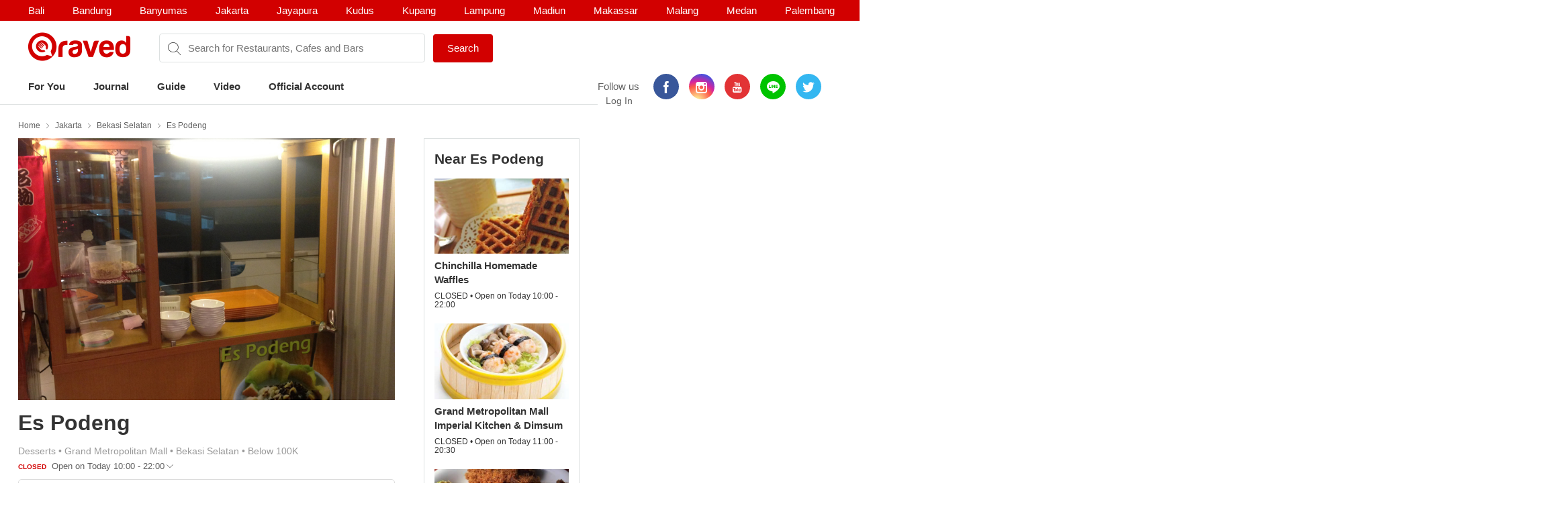

--- FILE ---
content_type: text/html; charset=utf-8
request_url: https://www.qraved.com/jakarta/es-podeng-bekasi-selatan
body_size: 12865
content:
<!DOCTYPE html><html><head><meta charSet="UTF-8"/><meta name="viewport" content="width=device-width, initial-scale=1.0, maximum-scale=1.0, user-scalable=no"/><link rel="shortcut icon" href="/favicon.ico" type="image/x-icon"/><link rel="icon" href="/favicon.ico" type="image/x-icon"/><link rel="apple-touch-icon" sizes="57x57" href="/apple-icon-57x57.png"/><link rel="apple-touch-icon" sizes="60x60" href="/apple-icon-60x60.png"/><link rel="apple-touch-icon" sizes="72x72" href="/apple-icon-72x72.png"/><link rel="apple-touch-icon" sizes="76x76" href="/apple-icon-76x76.png"/><link rel="apple-touch-icon" sizes="114x114" href="/apple-icon-114x114.png"/><link rel="apple-touch-icon" sizes="120x120" href="/apple-icon-120x120.png"/><link rel="apple-touch-icon" sizes="144x144" href="/apple-icon-144x144.png"/><link rel="apple-touch-icon" sizes="152x152" href="/apple-icon-152x152.png"/><link rel="apple-touch-icon" sizes="180x180" href="/apple-icon-180x180.png"/><link rel="icon" type="image/png" sizes="192x192" href="/android-icon-192x192.png"/><link rel="icon" type="image/png" sizes="32x32" href="/favicon-32x32.png"/><link rel="icon" type="image/png" sizes="96x96" href="/favicon-96x96.png"/><link rel="icon" type="image/png" sizes="16x16" href="/favicon-16x16.png"/><link rel="manifest" href="/manifest.json"/><meta name="msapplication-TileColor" content="#ffffff"/><meta name="msapplication-TileImage" content="/ms-icon-144x144.png"/><meta name="theme-color" content="#ffffff"/><meta property="fb:app_id" content="1775558269339910"/><meta name="apple-mobile-web-app-capable" content="yes"/><meta name="apple-mobile-web-app-status-bar-style" content="#E23335"/><meta name="apple-mobile-web-app-title" content="Qraved"/><title data-react-helmet="true">Es Podeng - Bekasi Selatan</title><meta data-react-helmet="true" property="og:title" content="Es Podeng - Bekasi Selatan"/><meta data-react-helmet="true" property="og:type" content="article"/><meta data-react-helmet="true" property="og:description" content="Es Podeng, Grand Metropolitan Mall, Lantai 3, Eat and Eat, Jl. KH Noer Ali, Bekasi Selatan, Jakarta. Find Es Podeng menu, photo, reviews, contact and location on Qraved"/><meta data-react-helmet="true" property="og:locale" content="en_US"/><meta data-react-helmet="true" property="og:site_name" content="Qraved | Life is Tasty"/><meta data-react-helmet="true" property="og:url" content="https://www.qraved.com/jakarta/es-podeng-bekasi-selatan"/><meta data-react-helmet="true" property="og:image" content="https://img.qraved.co/v2/"/><meta data-react-helmet="true" property="og:image:type" content="image/jpeg"/><meta data-react-helmet="true" property="og:image:width" content="1200"/><meta data-react-helmet="true" property="og:image:height" content="630"/><meta data-react-helmet="true" name="description" content="Es Podeng, Grand Metropolitan Mall, Lantai 3, Eat and Eat, Jl. KH Noer Ali, Bekasi Selatan, Jakarta. Find Es Podeng menu, photo, reviews, contact and location on Qraved"/><meta data-react-helmet="true" name="twitter:card" content="summary_large_image"/><meta data-react-helmet="true" name="twitter:site" content="@Qraved"/><meta data-react-helmet="true" name="twitter:site:id" content="@Qraved"/><meta data-react-helmet="true" name="twitter:creator" content="@Qraved"/><meta data-react-helmet="true" name="twitter:title" content="Es Podeng - Bekasi Selatan"/><meta data-react-helmet="true" name="twitter:description" content="Es Podeng, Grand Metropolitan Mall, Lantai 3, Eat and Eat, Jl. KH Noer Ali, Bekasi Selatan, Jakarta. Find Es Podeng menu, photo, reviews, contact and location on Qraved"/><meta data-react-helmet="true" name="twitter:image" content="https://img.qraved.co/v2/image/props.restaurant.restaurantDetail.imageUrl"/><link data-react-helmet="true" rel="amphtml" href="/amp/jakarta/es-podeng-bekasi-selatan"/><link rel="stylesheet" href="https://node-img.qraved.com/public/main.49c40d9da247e340f19df2a27937bd72.css"/><style data-styled="" data-styled-version="5.1.1"></style><script src="https://node-img.qraved.com/public/jquery-1.12.4.min.js" async=""></script><script type="text/javascript">(function(w,d,s,l,i){w[l]=w[l]||[];w[l].push({'gtm.start':
              new Date().getTime(),event:'gtm.js'});var f=d.getElementsByTagName(s)[0],
              j=d.createElement(s),dl=l!='dataLayer'?'&l='+l:'';j.async=true;j.src=
              'https://www.googletagmanager.com/gtm.js?id='+i+dl;f.parentNode.insertBefore(j,f);
              })(window,document,'script','dataLayer','GTM-W8WVS8');</script><script type="text/javascript">
          (function(e,t){var n=e.imgLos||{_q:[],_iq:{}};var s=t.createElement("script")
          ;s.type="text/javascript";s.async=true
          ;s.src="https://node-img.qraved.com/imgLosV1.min.js"
          ;s.onload=function(){if(e.imgLos.runQueuedFunctions){
          e.imgLos.runQueuedFunctions()}else{
          console.log("[ImgLos] Error: could not load SDK")}}
          ;var r=t.getElementsByTagName("script")[0];r.parentNode.insertBefore(s,r)
          ;function o(e,t){e.prototype[t]=function(){
          this._q.push([t].concat(Array.prototype.slice.call(arguments,0)));return this}}
          var i=function(){this._q=[];return this}
          ;var a=["add","append","clearAll","prepend","set","setOnce","unset"]
          ;for(var c=0;c<a.length;c++){o(i,a[c])}n.Identify=i;var u=function(){this._q=[]
          ;return this}
          ;var l=["setProductId","setQuantity","setPrice","setRevenueType","setEventProperties"]
          ;for(var p=0;p<l.length;p++){o(u,l[p])}n.Revenue=u
          ;var g=["init","logEvent","logRevenue","setUserId","setUserProperties","setOptOut","setVersionName","setDomain","setDeviceId","setGlobalUserProperties","identify","clearUserProperties","setGroup","logRevenueV2","regenerateDeviceId","logEventWithTimestamp","logEventWithGroups","setSessionId"]
          ;function v(e){function t(t){e[t]=function(){
          e._q.push([t].concat(Array.prototype.slice.call(arguments,0)))}}
          for(var n=0;n<g.length;n++){t(g[n])}}v(n);n.getInstance=function(e){
          e=(!e||e.length===0?"$default_instance":e).toLowerCase()
          ;if(!n._iq.hasOwnProperty(e)){n._iq[e]={_q:[]};v(n._iq[e])}return n._iq[e]}
          ;e.imgLos=n})(window,document);

             window.imgLos.getInstance().init("2260fb1221bd4c25bcfae06df4a977234", null, {
                includeReferrer: true,
                includeUtm: true
            });
          </script><script>
          !function(f,b,e,v,n,t,s)
		      {if(f.fbq)return;n=f.fbq=function(){n.callMethod?
			      n.callMethod.apply(n,arguments):n.queue.push(arguments)};
			      if(!f._fbq)f._fbq=n;n.push=n;n.loaded=!0;n.version='2.0';
			      n.queue=[];t=b.createElement(e);t.async=!0;
			      t.src=v;s=b.getElementsByTagName(e)[0];
			      s.parentNode.insertBefore(t,s)}(window,document,'script',
          'https://connect.facebook.net/en_US/fbevents.js');
          fbq('init', '1568612283377353');
          fbq('track', 'PageView');
          fbq('track', 'ViewContent' );
        </script><noscript><img height="1" width="1" src="https://www.facebook.com/tr?id=1568612283377353&amp;ev=PageView&amp;noscript=1"/></noscript></head><body><noscript><iframe src="https://www.googletagmanager.com/ns.html?id=GTM-W8WVS8" height="0" width="0" style="display:none;visibility:hidden"></iframe></noscript><div id="app"><div><div><div class="header"><div class="header__banner"><div class="columns is-mobile"><div class="column"><div class="header__download"><button class="header__banner__close"><span class="qr-close"></span></button><span class="qr-logo-download"></span><div><strong>Qraved</strong></div><div class="header__banner__wording">Open in the Qraved app</div></div><a class="header__download__btn desktop-hide">OPEN</a></div><div class="mobile-hide column align-center"><div class="header__title">No. 1 Food App for Indonesia</div></div><div class="mobile-hide column is-5 align-right"><div class="header__banner__download"><span class="loader-download "><svg version="1.1" id="loader-1" xmlns="http://www.w3.org/2000/svg" x="0px" y="0px" width="40px" height="40px" viewBox="0 0 40 40" enable-background="new 0 0 40 40"><path opacity="0.2" fill="#000" d="M20.201,5.169c-8.254,0-14.946,6.692-14.946,14.946c0,8.255,6.692,14.946,14.946,14.946 s14.946-6.691,14.946-14.946C35.146,11.861,28.455,5.169,20.201,5.169z M20.201,31.749c-6.425,0-11.634-5.208-11.634-11.634 c0-6.425,5.209-11.634,11.634-11.634c6.425,0,11.633,5.209,11.633,11.634C31.834,26.541,26.626,31.749,20.201,31.749z"></path><path fill="#000" d="M26.013,10.047l1.654-2.866c-2.198-1.272-4.743-2.012-7.466-2.012h0v3.312h0 C22.32,8.481,24.301,9.057,26.013,10.047z"><animateTransform attributeType="xml" attributeName="transform" type="rotate" from="0 20 20" to="360 20 20" dur="0.5s" repeatCount="indefinite"></animateTransform></path></svg></span><form class="header__banner__form  " method="GET"><input type="text" class="header__banner__input" placeholder="+62 822 6130 0800" name="phone_number" title="(Must be number)" pattern="[^a-zA-Z]+" minLength="8" maxLength="20" required=""/><button class="button button--cta">Send Link</button></form><span class="header__banner__success null"><svg xmlns="http://www.w3.org/2000/svg" width="26" height="26" viewBox="-263.5 236.5 26 26"><g class="svg-success"><circle cx="-250.5" cy="249.5" r="12"></circle><path d="M-256.46 249.65l3.9 3.74 8.02-7.8"></path></g></svg></span></div></div></div></div><div class="header__content"><div class="header__city mobile-hide no-banner"></div><div class="header__main"><a class="header__logo mobile-hide" href="/"><span class="qr-full-logo"></span></a><div class="header__main__mobile columns is-mobile desktop-hide no-banner"><div class="column is-3"><button class="header__logo"><span class="qr-logo"></span><span class="qr-chevron-down"></span></button></div><div class="column is-6 no-padding-right"><div class="header__select"><div class="header__select__body"></div><span class="qr-chevron-down"></span></div></div><div class="column is-3 align-right no-padding-top"><a class="header__login" href="javascript:;">Log In</a></div></div><div class="header__search no-banner"><span class="qr-search"></span><div class="header__search__city mobile-hide"><div class="header__search__select">jakarta</div></div><input type="text" value="" placeholder="Search for Restaurants, Cafes and Bars"/><a id="submitSearch" class="button button--cta mobile-hide" href="/">Search</a></div><div class="pull-right mobile-hide header__right"><span class="header__wording">Follow us</span><div class="social social--color"><a class="social__icon social__icon--fb" href="https://www.facebook.com/Qraved/" target="_blank"><span class="qr-facebook"></span></a><a class="social__icon social__icon--ig" href="https://www.instagram.com/qraved/" target="_blank"><span class="qr-instagram2"></span></a><a class="social__icon social__icon--yt" href="https://www.youtube.com/channel/UCCgdp2ceawtZIqwxsZYE-6Q" target="_blank"><span class="qr-youtube"></span></a><a class="social__icon social__icon--line" href="https://line.me/R/ti/p/%40gnl0740x" target="_blank"><span class="qr-line"></span></a><a class="social__icon social__icon--tw" href="https://twitter.com/Qraved" target="_blank"><span class="qr-twitter"></span></a></div><div class="header__login">Log In</div></div></div><div><ul class="nav nav--header"><li role="presentation"><a href="/jakarta">For You</a></li><li role="presentation"><a href="/journal">Journal</a></li><li role="presentation"><a href="/jakarta/dining-guide">Guide</a></li><li role="presentation"><a href="/journal/videos">Video</a></li><li role="presentation"><a href="/jakarta/official-account">Official Account</a></li></ul></div><div class="header__overlay hide"><section class="section section--relative"><div class="columns is-mobile"><div class="column is-2"><span class="qr-user-signin"></span></div><div class="column is-8">Log in to Qraved to connect with people who love food.</div><div class="column is-2 align-right"><span class="qr-chevron-next"></span></div></div><a class="header__login__link" href="/SignUp"></a></section><section class="section"><div class="section__head columns is-mobile"><div class="column is-9"><h2 class="section__title">Follow Us</h2></div></div><div>For fresh content everyday</div><div class="social social--color"><a class="social__icon social__icon--fb" href="https://www.facebook.com/Qraved/" target="_blank"><span class="qr-facebook"></span></a><a class="social__icon social__icon--ig" href="https://www.instagram.com/qraved/" target="_blank"><span class="qr-instagram2"></span></a><a class="social__icon social__icon--yt" href="https://www.youtube.com/channel/UCCgdp2ceawtZIqwxsZYE-6Q" target="_blank"><span class="qr-youtube"></span></a><a class="social__icon social__icon--line" href="https://line.me/R/ti/p/%40gnl0740x" target="_blank"><span class="qr-line"></span></a><a class="social__icon social__icon--tw" href="https://twitter.com/Qraved" target="_blank"><span class="qr-twitter"></span></a></div></section><section class="section"><div class="section__head columns is-mobile"><div class="column is-9"><h2 class="section__title">Dining out? You can ask us for recommendations!</h2></div></div><a class="header__phone" target="_blank" href="https://v2.zopim.com/widget/livechat.html?api_calls=%5B%5B%22theme.setColors%22%2C%5B%7B%22%22%3A%22%23E23335%22%7D%5D%5D%2C%5B%22theme.reload%22%2C%5B%5D%5D%5D&amp;hostname=www.qraved.com&amp;key=1fT2nteoYMWyaq8ENDrtEEcckY7VDIwa&amp;lang=id&amp;"><span class="qr-email"></span>Click to chat</a><a class="header__phone" href="tel:+622129223070"><span class="qr-phone"></span>+6221 292 23070</a><a class="header__phone" href="#">Operational Hours: 11AM-2PM</a></section><section class="section"><a style="display:block" href="javascript:"><strong>Download The App</strong><span class="qr-chevron-next pull-right"></span></a></section></div></div></div><div><div id="restaurant" class="page page--small body"><div class="container container--restaurant"><div class="breadcrumb mobile-hide"><a class="breadcrumb__link" href="/">Home</a><a class="breadcrumb__link" href="/jakarta/restaurants">Jakarta</a><a class="breadcrumb__link" href="/jakarta/restaurants/bekasi-selatan-restaurants">Bekasi Selatan</a><a class="breadcrumb__link" href="/jakarta/es-podeng-bekasi-selatan">Es Podeng</a></div><div class="columns"><div id="restaurantMain" class="undefined column is-8"><div><div><div class="modal hidden"><div class="modal__overlay"></div><button class="modal__close"><span class="qr-close"></span></button><div class="modal__body"><div class="modal__left"><img src="https://img.qraved.co/v2/" class="modal__image"/><button class="modal__next"><span class="qr-chevron-next"></span></button><div class="modal__resto"><div class="columns is-mobile"><div class="column is-9"><span class="modal__resto__name">Es Podeng</span></div><div class="column align-right"><button class="desktop-hide">Close</button></div></div></div></div><div class="modal__right"><div class="modal__right__header"><div class="columns is-mobile"><div class="column is-2"></div><div class="column"><div class="modal__user">Es Podeng</div><div class="modal__wording"><span>uploaded a photo for</span><strong>Es Podeng</strong></div><time class="modal__time"></time></div></div></div></div></div></div><div class="restaurant__banner clearfix"><div class="restaurant__banner__track" style="left:0%"><div><img class="single" alt="Es Podeng - banner 0" src="https://img.qraved.co/v2/image/data/Indonesia/Jakarta/Bekasi_Selatan/Es_Podeng/IMG_5551-1461127565698-b.JPG?type=placeholder"/></div></div><div class="restaurant__banner__bullet desktop-hide"></div></div></div><div class="restaurant__header clearfix"><div class="rh__restoTitle"><div class="rhr__left"><a href="/jakarta/es-podeng-bekasi-selatan"><h1 class="restaurant__title">Es Podeng</h1></a><div class="restaurant__tag"><div class="columns"><div class="column restaurant__tag__cld"><span>Desserts<!-- --> • </span><span>Grand Metropolitan Mall<!-- --> • </span><span>Bekasi Selatan<!-- --> • </span><span>Below 100K</span></div></div><div class="columns"><div class="column restaurant__openHours "><span class="restaurant__status Closed">CLOSED </span><span class="restaurant__hours"> Open on Today 10:00 - 22:00</span><span class="qr-chevron-down qr-chevron-down--openHours"></span><div class="restaurant__hoursCard"><span class="rhc__title">Opening Hours</span><div class="rhc__content"><div class="rhcc__item "><span class="rhcci__left">Monday</span><span class="rhcci__right">10:00 - 22:00</span></div><div class="rhcc__item "><span class="rhcci__left">Tuesday</span><span class="rhcci__right">10:00 - 22:00</span></div><div class="rhcc__item "><span class="rhcci__left">Wednesday</span><span class="rhcci__right">10:00 - 22:00</span></div><div class="rhcc__item "><span class="rhcci__left">Thursday</span><span class="rhcci__right">10:00 - 22:00</span></div><div class="rhcc__item rhcc__item--today"><span class="rhcci__left">Friday</span><span class="rhcci__right">10:00 - 22:00</span></div><div class="rhcc__item "><span class="rhcci__left">Saturday</span><span class="rhcci__right">10:00 - 22:00</span></div><div class="rhcc__item "><span class="rhcci__left">Sunday</span><span class="rhcci__right">10:00 - 22:00</span></div></div><span class="rhc__footer">Dismiss</span></div></div></div></div></div></div></div><div class="resto__action"><a class="restoa__item" href="tel:021 29579822"><span class="qr-iac qr-phone"></span>Call</a><span class="restoa__item"><span class="qr-iac qr-beenhere"></span>Been Here</span><span class="restoa__item"><span class="qr-iac qr-reply"></span>Share</span></div></div><div class="nav nav--restaurant" id="menus-restaurant"><a class="active" aria-current="page" href="/jakarta/es-podeng-bekasi-selatan">Overview</a></div><div class="restaurant__content"><div class="overview"><div class="modal hidden"><div class="modal__overlay"></div><button class="modal__close"><span class="qr-close"></span></button><div class="modal__body"><div class="modal__left"><img src="https://img.qraved.co/v2/" class="modal__image"/><button class="modal__next"><span class="qr-chevron-next"></span></button><div class="modal__resto"><div class="columns is-mobile"><div class="column is-9"><span class="modal__resto__name">Es Podeng</span></div><div class="column align-right"><button class="desktop-hide">Close</button></div></div></div></div><div class="modal__right"><div class="modal__right__header"><div class="columns is-mobile"><div class="column is-2"></div><div class="column"><div class="modal__user"></div><div class="modal__wording"><span>uploaded a photo for</span><strong></strong></div><time class="modal__time"></time></div></div></div></div></div></div><section id="restaurantInfo" class="section"><div class="columns"><div class="column is-7"><div class="list"><div class="columns is-mobile"><div class="column is-1"><span class="list__icon qr-marker undefined"></span></div><div class="column is-11"><div>Grand Metropolitan Mall, Lantai 3, Eat and Eat, Jl. KH Noer Ali<a class="list__link" href="https://www.google.com/maps?saddr=My+Location&amp;daddr=-6.2494694444,106.9842083333" target="_blank"><span class="qr-direction"></span>Show In Google Maps &gt;</a></div></div></div></div><div class="list"><div class="columns is-mobile"><div class="column is-1"><span class="list__icon qr-phone undefined"></span></div><div class="column is-11"><a href="tel:021 29579822">021 29579822</a></div></div></div></div><div class="column is-5"><div><div class="section__title">Services</div><div><div class="list"><div class="columns is-mobile"><div class="column is-1"><span class="list__icon qr-check green"></span></div><div class="column is-11">halal</div></div></div><div class="list"><div class="columns is-mobile"><div class="column is-1"><span class="list__icon qr-check green"></span></div><div class="column is-11">valet-parking</div></div></div><div class="list"><div class="columns is-mobile"><div class="column is-1"><span class="list__icon qr-check green"></span></div><div class="column is-11">take-away</div></div></div></div></div></div></div></section></div></div></div><div class="column"><div class="restaurant__sidebar mobile-hide"><div class="placeholder__container"><div><div class="placeholder placeholder--title placeholder--small placeholder--long"></div><div class="placeholder--resto"><div class="placeholder"></div><div class="placeholder placeholder--small placeholder--long"></div><div class="placeholder placeholder--small"></div></div><div class="placeholder--resto"><div class="placeholder"></div><div class="placeholder placeholder--small placeholder--long"></div><div class="placeholder placeholder--small"></div></div><div class="placeholder--resto"><div class="placeholder"></div><div class="placeholder placeholder--small placeholder--long"></div><div class="placeholder placeholder--small"></div></div></div></div></div></div></div></div></div></div><div class="footer" style="padding-bottom:0"><div class="container"><div class="footer__top"><div class="columns"><div class="column is-three-quarters no-padding-bottom-m"><div class="footer__logo qr-full-logo"></div></div><div class="column no-padding-top-m"><div class="footer__copyright">Qraved.com. All Rights Reserved.</div></div></div></div><div class="footer__main"><div class="columns"><div class="column"><div class="footer__title">Dining out? You can ask us for recommendations!</div><div class="footer__phone"><span class="qr-email"></span><a target="_blank" href="https://v2.zopim.com/widget/livechat.html?api_calls=%5B%5B%22theme.setColors%22%2C%5B%7B%22%22%3A%22%23E23335%22%7D%5D%5D%2C%5B%22theme.reload%22%2C%5B%5D%5D%5D&amp;hostname=www.qraved.com&amp;key=1fT2nteoYMWyaq8ENDrtEEcckY7VDIwa&amp;lang=id&amp;">Click to chat</a></div><div class="footer__phone"><span class="qr-phone"></span><a href="tel:+6221-292-23070">+6221 292 23070</a></div><div class="footer__phone">Operational Hours: 11AM-2PM</div></div><div class="column"><span>Download The App!</span><a class="footer__apps" href="https://itunes.apple.com/app/apple-store/id731842943?pt=5672800" target="_blank"><span class="qr-appstore"></span></a><a class="footer__apps" href="https://play.google.com/store/apps/details?id=com.qraved.app" target="_blank"><span class="qr-google-play"></span></a></div><div class="column desktop-hide"><ul class="footer__links"><li><a href="https://www.qraved.com/jobs/" target="_blank">Jobs</a></li></ul></div><div class="column mobile-hide"><ul class="footer__links"><li><a href="https://www.qraved.com/faq">FAQ</a></li><li><a href="https://www.qraved.com/guidelines-policies">Guidelines &amp; Policies</a></li><li><a href="https://www.yobo.id">JAKARTA VIP by YOBO</a></li><li><a href="https://www.qraved.com/get-app">Download</a></li></ul></div><div class="column mobile-hide"><ul class="footer__links"><li><a href="https://www.qraved.com/sitemap">Site Map</a></li><li><a href="https://www.qraved.com/jobs/" target="_blank">Jobs</a></li></ul></div></div></div><div class="footer__bottom"><div class="columns"><div class="column is-three-quarters mobile-hide"><a class="footer__nav" href="https://www.qraved.com/get-app">About</a><a class="footer__nav" href="https://www.qraved.com/terms-and-conditions">Terms</a><a class="footer__nav" href="https://www.qraved.com/privacy-policy">Privacy Policy</a><a class="footer__nav" href="https://www.qraved.com/contact-us">Contact Us</a></div><div class="column"><div class="footer__social"><div class="social social--undefined"><a class="social__icon social__icon--fb" href="https://www.facebook.com/Qraved/" target="_blank"><span class="qr-facebook"></span></a><a class="social__icon social__icon--ig" href="https://www.instagram.com/qraved/" target="_blank"><span class="qr-instagram2"></span></a><a class="social__icon social__icon--yt" href="https://www.youtube.com/channel/UCCgdp2ceawtZIqwxsZYE-6Q" target="_blank"><span class="qr-youtube"></span></a><a class="social__icon social__icon--line" href="https://line.me/R/ti/p/%40gnl0740x" target="_blank"><span class="qr-line"></span></a><a class="social__icon social__icon--tw" href="https://twitter.com/Qraved" target="_blank"><span class="qr-twitter"></span></a></div></div></div></div></div></div></div></div></div></div><img src="https://www.qraved.com/faq" style="display:none"/><script>window.__PRELOADED_STATE__ = {"routing":{"locationBeforeTransitions":null},"common":{"serverFetchCity":false,"serverFetchHomeData":false,"currentURL":"http://www.qraved.com/jakarta/es-podeng-bekasi-selatan","locale":"en_US.UTF-8","searchCityId":2,"cityId":2,"cityName":"jakarta","isLoading":true,"isFetching":false,"isNavOpen":false,"isSearchDisplayed":true,"isHeaderSticked":false,"homeSections":[],"headSlides":[],"isGuideDetailPage":false,"cities":[],"citiesV2":[],"breadcrumb":[{"link":"/","text":"Home"},{"link":"/jakarta/restaurants","text":"Jakarta"},{"link":"/jakarta/restaurants/bekasi-selatan-restaurants","text":"Bekasi Selatan"},{"link":"/jakarta/es-podeng-bekasi-selatan","text":"Es Podeng"}],"pageTitle":"Es Podeng","is404":false,"preLoaded":true,"host":"http://www.qraved.com","isLINEBrowser":false,"googleLoginURL":"https://accounts.google.com/o/oauth2/auth?access_type=offline&scope=https%3A%2F%2Fwww.googleapis.com%2Fauth%2Fplus.me%20https%3A%2F%2Fwww.googleapis.com%2Fauth%2Fuserinfo.email&state=%257B%2522next%2522%253A%2522http%253A%252F%252Fwww.qraved.com%2522%257D&response_type=code&client_id=579100815297-59v6qr80r4cvuu2il1e816klpmaifvvg.apps.googleusercontent.com&redirect_uri=https%3A%2F%2Fwww.qraved.com%2Fapi%2Faccount%2Fgoogle_access_token","isUserCity":0,"deviceAgent":"desktop","isWebp":false,"isKiosk":false,"useragentData":{"isAuthoritative":true,"isMobile":false,"isTablet":false,"isiPad":false,"isiPod":false,"isiPhone":false,"isAndroid":false,"isBlackberry":false,"isOpera":false,"isIE":false,"isEdge":false,"isIECompatibilityMode":false,"isSafari":false,"isFirefox":false,"isWebkit":false,"isChrome":true,"isKonqueror":false,"isOmniWeb":false,"isSeaMonkey":false,"isFlock":false,"isAmaya":false,"isPhantomJS":false,"isEpiphany":false,"isDesktop":true,"isWindows":false,"isLinux":false,"isLinux64":false,"isMac":true,"isChromeOS":false,"isBada":false,"isSamsung":false,"isRaspberry":false,"isBot":false,"isCurl":false,"isAndroidTablet":false,"isWinJs":false,"isKindleFire":false,"isSilk":false,"isCaptive":false,"isSmartTV":false,"isUC":false,"isFacebook":false,"isAlamoFire":false,"silkAccelerated":false,"browser":"Chrome","version":"131.0.0.0","os":"OS X","platform":"Apple Mac","geoIp":{},"source":"Mozilla/5.0 (Macintosh; Intel Mac OS X 10_15_7) AppleWebKit/537.36 (KHTML, like Gecko) Chrome/131.0.0.0 Safari/537.36; ClaudeBot/1.0; +claudebot@anthropic.com)"},"ipAddress":"3.135.210.100, 172.16.2.4","userAgent":"Mozilla/5.0 (Macintosh; Intel Mac OS X 10_15_7) AppleWebKit/537.36 (KHTML, like Gecko) Chrome/131.0.0.0 Safari/537.36; ClaudeBot/1.0; +claudebot@anthropic.com)","deviceModel":"Undefined","deviceOs":"Mac OS","deviceOsVersion":"10.15.7","requestPath":"/jakarta/es-podeng-bekasi-selatan","requestQuery":""},"guide":{"serverFetchGuide":false,"isLoadingGuides":false,"showMap":false,"guideCount":0,"guideOffset":0,"guideMax":10,"guideList":[],"guideDetail":{"diningGuide":{"buttonText":"","pageName":"","pageTitle":"","pageContent":"","headerImage":"","id":0},"restaurantList":[],"showSharePopup":false}},"restaurant":{"dishes":[],"seoKeyword":"","hasMorePhotos":false,"dishOffset":0,"currentIsFavorite":false,"currentFavoriteCount":0,"currentRatingValue":[0,0,0,0,0],"currentRatingValueLoaded":false,"nearbyRestaurantList":[],"nearbyList":[],"isNearbyFetching":true,"reviewList":[],"offerList":[],"promo":{"promo_count":0,"promo_list":[]},"menu":{"count":0,"list":[]},"photos":{"count":0,"list":[]},"photos_t1":{"count":0,"list":[]},"photos_t2":{"count":0,"list":[]},"review":{"review_count":0,"review_list":[]},"review_s1":{"review_count":0,"review_list":[]},"review_s2":{"review_count":0,"review_list":[]},"menuPhotoList":[],"isMenuPhotoFetching":false,"isPhotoRestoFetching":false,"isReviewsRestoFetching":false,"restaurantDetailV2":{"server":{"time":1767990945258},"overview":{"promo":{"promo_count":0,"promo_list":[]},"dish":{"count":0,"list":[]},"video":{"count":0,"list":[]},"menu":{"count":1,"list":[{"id":76777,"path":"data/section/section_82195/section-82195-1.jpg","credit_type":"Qraved Team","credit_value":"38551","credit_url":"","restaurant_id":38551,"photo_credit":"Es Podeng","alt_text":"Es Podeng  Grand Metropolitan Mall,  Menu 47027","time_created":1461128947000,"user_id":0,"user_avatar":"","type":1,"full_path":"https://node-img.qraved.com/image/data/section/section_82195/section-82195-1.jpg?size=s"}]},"photo":{"count":0,"list":[]},"review":{"review_count":0,"review_list":[]},"journal":{"count":0,"list":[]},"guide":{"count":0,"list":[]},"nearby":[{"id":41777,"title":"Chinchilla Homemade Waffles","latitude":-6.249199,"longitude":106.984812,"address":"Grand Metropolitan Mall, Lantai 3, Jl. KH Noer Ali","seo_keyword":"chinchilla-homemade-waffles-bekasi-selatan","district_name":"Bekasi Selatan","price_name":"100K - 200K","cuisine_name":"Desserts","restaurant_type":"Cafe","distance":"","banner":{"count":3,"list":[{"id":261786,"path":"data/Indonesia/Jakarta/Bekasi_Selatan/Chinchilla_Homemade_Waffles/chinchilla5.jpg","credit_type":"URL","credit_value":"chinchilla_id","credit_url":"https://www.instagram.com/chinchilla_id/?hl=en","restaurant_id":0,"photo_credit":"chinchilla_id","user_id":0,"user_avatar":"","full_path":"https://node-img.qraved.com/image/data/Indonesia/Jakarta/Bekasi_Selatan/Chinchilla_Homemade_Waffles/chinchilla5.jpg?size=t"},{"id":422702,"path":"data/Indonesia/jakarta/Bekasi_Selatan/Chinchilla_Homemade_Waffles/13298090_1148816475150521_575205793_n.14883409821080.453.jpg","credit_type":"Qraved Team","credit_value":"41777","credit_url":"","restaurant_id":41777,"photo_credit":"Chinchilla Homemade Waffles","user_id":0,"user_avatar":"","full_path":"https://node-img.qraved.com/image/data/Indonesia/jakarta/Bekasi_Selatan/Chinchilla_Homemade_Waffles/13298090_1148816475150521_575205793_n.14883409821080.453.jpg?size=t"},{"id":422701,"path":"data/1467342358-1200x900.14883409561140.478.jpg","credit_type":"User ID","credit_value":"192135","credit_url":"","restaurant_id":0,"photo_credit":"Cha","user_id":192135,"user_avatar":"avatar/MaleDefault.jpg","full_path":"https://node-img.qraved.com/image/data/1467342358-1200x900.14883409561140.478.jpg?size=t"}]},"rating_score":4.4,"review_count":15,"saved":false,"open_status":{"text":"CLOSED • Open on Today 10:00 - 22:00","style":2}},{"id":26606,"title":"Grand Metropolitan Mall Imperial Kitchen & Dimsum","latitude":-6.2488861111,"longitude":106.9846416667,"address":"Lt. Upper Ground No. 31, Jl. KH. Noer Ali, Bekasi Selatan","seo_keyword":"grand-metropolitan-mall-imperial-kitchen-dimsum-bekasi-selatan","district_name":"Bekasi Selatan","price_name":"Below 100K","cuisine_name":"Chinese","restaurant_type":null,"distance":"","banner":{"count":4,"list":[{"id":138705,"path":"data/1625830163034-d41d8cd98f00b204e9800998ecf8427e_.jpg","credit_type":"Qraved Team","credit_value":"26606","credit_url":"","restaurant_id":26606,"photo_credit":"Grand Metropolitan Mall Imperial Kitchen & Dimsum","user_id":0,"user_avatar":"","full_path":"https://node-img.qraved.com/image/data/1625830163034-d41d8cd98f00b204e9800998ecf8427e_.jpg?size=t"},{"id":514034,"path":"data/1625830163293-d41d8cd98f00b204e9800998ecf8427e_.jpg","credit_type":"Qraved Team","credit_value":"26606","credit_url":"","restaurant_id":26606,"photo_credit":"Grand Metropolitan Mall Imperial Kitchen & Dimsum","user_id":0,"user_avatar":"","full_path":"https://node-img.qraved.com/image/data/1625830163293-d41d8cd98f00b204e9800998ecf8427e_.jpg?size=t"},{"id":514033,"path":"data/1625830163558-d41d8cd98f00b204e9800998ecf8427e_.jpg","credit_type":"Qraved Team","credit_value":"26606","credit_url":"","restaurant_id":26606,"photo_credit":"Grand Metropolitan Mall Imperial Kitchen & Dimsum","user_id":0,"user_avatar":"","full_path":"https://node-img.qraved.com/image/data/1625830163558-d41d8cd98f00b204e9800998ecf8427e_.jpg?size=t"},{"id":514035,"path":"data/1619074469267-d41d8cd98f00b204e9800998ecf8427e_.jpg","credit_type":"Qraved Team","credit_value":"26606","credit_url":"","restaurant_id":26606,"photo_credit":"Grand Metropolitan Mall Imperial Kitchen & Dimsum","user_id":0,"user_avatar":"","full_path":"https://node-img.qraved.com/image/data/1619074469267-d41d8cd98f00b204e9800998ecf8427e_.jpg?size=t"}]},"rating_score":4,"review_count":82,"saved":false,"open_status":{"text":"CLOSED • Open on Today 11:00 - 20:30","style":2}},{"id":18737,"title":"Lapo Marpadotbe","latitude":-6.2486666667,"longitude":106.9838333333,"address":"Ruko Mega Kalimalang, Jl. KH Noer Ali","seo_keyword":"lapo-marpadotbe-bekasi-selatan","district_name":"Bekasi Selatan","price_name":"Below 100K","cuisine_name":"Batak","restaurant_type":"Casual Dining","distance":"","banner":{"count":3,"list":[{"id":73084,"path":"data/1499942913832-13166808_602396306592131_390068089_n.1499942923864.647.jpg","credit_type":"URL","credit_value":"sandytjhin","credit_url":"https://www.instagram.com/p/BFD-XWWM9_W/?taken-at=52292659","restaurant_id":0,"photo_credit":"sandytjhin","user_id":0,"user_avatar":"","full_path":"https://node-img.qraved.com/image/data/1499942913832-13166808_602396306592131_390068089_n.1499942923864.647.jpg?size=t"},{"id":462067,"path":"data/1499943019412-11143037_1081805785168973_551805407_n.jpg","credit_type":"URL","credit_value":"hannatheblues","credit_url":"https://www.instagram.com/p/1Um5bngmVX/?taken-at=52292659","restaurant_id":0,"photo_credit":"hannatheblues","user_id":0,"user_avatar":"","full_path":"https://node-img.qraved.com/image/data/1499943019412-11143037_1081805785168973_551805407_n.jpg?size=t"},{"id":462068,"path":"data/1499943076413-13129775_1181547098522334_341324635_n.jpg","credit_type":"URL","credit_value":"balifornication","credit_url":"https://www.instagram.com/p/BE4IE7pALT-/?taken-at=52292659","restaurant_id":0,"photo_credit":"balifornication","user_id":0,"user_avatar":"","full_path":"https://node-img.qraved.com/image/data/1499943076413-13129775_1181547098522334_341324635_n.jpg?size=t"}]},"rating_score":4.1,"review_count":44,"saved":false,"open_status":{"text":"CLOSED • Open on Today 10:00 - 20:00","style":2}}]},"intro":{"id":38551,"logo":"data/qraved-grey-3-1548236141039.png","title":"Es Podeng","seo_keyword":"es-podeng-bekasi-selatan","description":"","rating_score":0,"review_count":0,"cuisine_id":"136","cuisine_name":"Desserts","landmark_name":"Grand Metropolitan Mall","city_id":2,"city_name":"Jakarta","district_id":215,"district_name":"Bekasi Selatan","district_seo":"bekasi-selatan-restaurants","latitude":-6.2494694444,"longitude":106.9842083333,"distance":"","price_level":1,"price_name":"Below 100K","open_status":{"text":"CLOSED • Open on Today 10:00 - 22:00","style":2},"open_hours":[{"name":"Monday","text":"10:00 - 22:00","style":1},{"name":"Tuesday","text":"10:00 - 22:00","style":1},{"name":"Wednesday","text":"10:00 - 22:00","style":1},{"name":"Thursday","text":"10:00 - 22:00","style":1},{"name":"Friday","text":"10:00 - 22:00","style":3},{"name":"Saturday","text":"10:00 - 22:00","style":1},{"name":"Sunday","text":"10:00 - 22:00","style":1}],"address":"Grand Metropolitan Mall, Lantai 3, Eat and Eat, Jl. KH Noer Ali","phone":"021 29579822","saved":false,"been":false,"recent_reviewed":false,"recent_review":{},"cuisine_obj":{"id":136,"name":"Desserts","path":"No cuisine image yet","code":92,"seo_keyword":"desserts","description":"","restaurant_count":4348},"go_food_link":"","feature_list":["halal","valet-parking","take-away"],"brand":{},"been_count":0,"show_claim":1,"instagram_location_id":"","event_count":0},"banner":{"count":1,"list":["data/Indonesia/Jakarta/Bekasi_Selatan/Es_Podeng/IMG_5551-1461127565698.JPG"]},"rating":[0,0,0,0,0]},"restaurantDetail":{"title":"","banerImageList":["default-image.jpg","default-image.jpg","default-image.jpg"],"menuPhotoList":[],"dishList":[],"hashMorePhotos":false,"location":{"city":{"name":""},"district":{"name":"","district":""}},"cuisineList":[],"description":"","tagList":[],"monTimeOpen":"00.00","monTimeClosed":"00.00","tueTimeOpen":"00.00","tueTimeClosed":"00.00","wedTimeOpen":"00.00","wedTimeClosed":"00.00","thuTimeOpen":"00.00","thuTimeClosed":"00.00","friTimeOpen":"00.00","friTimeClosed":"00.00","satTimeOpen":"00.00","satTimeClosed":"00.00","sunTimeOpen":"00.00","sunTimeClosed":"00.00","restaurantOfferDetailList":[],"reviewList":[],"lastDiningGuideList":[],"qravedJournal":[],"displayTime":",","ratingScore":0},"displayNyepiBanner":false,"displayRamadhanBanner":true},"journal":{"relatedJournal":[],"journalDetail":{"article":{"link":"","id":0,"wordpressId":0}},"journalList":{"article_list":[]},"latestJournal":[],"journalAuthors":[],"categoryBanner":[],"trendingArticles":[],"allArticlesAuthor":{"article_list":[]},"isFetching":false,"journalHomepage":{"banners":[],"sections":[],"videos":[]},"journalSearch":{"docs":[]}},"search":{"searchResult":{"restaurantList":[],"currentCity":{"name":"jakarta","id":2},"offerTypeList":[],"cuisineList":[],"areaList":[],"districtList":[],"tagList":[],"breadcrumbs":[]},"isFetching":false,"isSearchFetching":false,"selectedCityName":"","selectedArea":"","selectedAreaObject":null,"selectedLocation":"","selectedLocationObject":null,"selectedLandmark":"","selectedLandmarkObject":null,"selectedCuisine":"","selectedCuisineObject":null,"selectedFeatures":[],"selectedFeatureObjects":[],"selectedPayment":[],"selectedPriceRange":[],"selectAllOfferTypes":false,"selectedOfferTypes":[],"selectedKeyword":"","sortby":"popularity","mobileMenuOpen":null,"page":1,"moreRestaurantList":[]},"auth":{"signinErrorMessage":false,"signupErrorMessage":false,"resetPasswordMessage":false,"isPageLoading":false,"signInAndSignUpPageLoading":false},"bookingFlow":{},"user":{"user":{},"isLogged":false,"profile":{"serverFetchProfileData":false,"isFetching":false,"showPosts":true,"profileData":{}},"settings":{},"guide":{"isLoadingGuides":false,"guidesData":{"count":0,"guides":[],"isCelebrity":0,"occupation":""}},"review":{"showCommentPopup":false,"showSharePopup":false,"showDetailSharePopup":false,"isLoadingReviews":false,"reviewListData":{"counts":0,"reviews":[]},"reviews":[],"reviewList":[],"reviewDetail":{},"isLoadingReviewDetail":true,"emptyReviewDetail":true,"doReviewCommentPost":false},"photo":{"photos":[],"photoOffset":0,"showCommentIcon":true,"updateDishId":0,"comments":[],"isFetchingPhotos":false}},"campaign":{"campaignDetail":{"article":{},"componentCount":0,"components":[],"partner":{}},"promo":{},"coupon":{}},"referral":{"history_count":0,"history_list":[],"referral_code":""},"ranking":{"isLoading":false,"user_list":[]},"introduction":{"isLoading":false},"channel":{"isFetchingChannel":false,"isFetchingContentChannel":false,"isServerSide":false,"isFetchingChannelDetail":false,"home_page":{"mall":{"count":0,"list":[]},"other_than_mall":{"count":0,"list":[]}},"recommend":[],"partnership":{"list":[],"official_account_info":{}},"categories":[],"latest_update":{"count":0,"list":[]},"category_all":[],"category_list":{"count":0,"list":[]},"detail":{"intro":{"banner":[],"asset_image":[]},"promo":{"count":0,"list":[]},"guide":{"count":0,"list":[]},"journal":{"count":0,"list":[]},"instagram_photo":{"count":0,"list":[]},"partnership":{"detail_info":{"official_account_detail":{"banner_image_type":""}}},"about":{"address":"","latitude":0,"longitude":0,"instagram_location_id":0,"phone":0,"website":""},"page_sections":[]},"detailContent":{"intro":{"banner":[]},"promo":{"count":0,"list":[]},"guide":{"count":0,"list":[]},"journal":{"count":0,"list":[]},"instagram_photo":{"count":0,"list":[]}},"isFetchingChannelDetailContent":false},"contest":{"detail":{"contest_invitation_id":0,"first_name":"","last_name":"","channel_name":"","invitation_description":"","invitation_image":"","invitation_button_text":"","invitation_text_color":"","invitation_button_color":"","user_id":0}},"delivery":{"isRestaurantActive":true,"token":"","firebaseToken":"","seeMoreLoading":false,"address":"","selectedFood":[],"selectedFoodNumber":0,"currentDetailId":null,"note":"","restaurantId":0,"restaurantAddress":"","restaurantPhoneNumber":"","deliveryCharge":0,"restaurantSeoKeyword":"","deliveryFee":[],"isDelivery":false,"isOpen":false,"areaName":"","cityName":"","currentId":0,"menus":[],"zipCode":"","name":"","restaurantInfo":null,"distance":0,"addressValid":false,"myOrderReturnPage":"","mapRetuenPage":"","currentCoupon":null,"currentAreaName":"","currentCityName":"","currentCountryName":"","currentStateName":"","currentPaymentPrice":0,"orders":[],"restaurantIds":[],"orderId":"","orderStatus":"","orderNumber":0,"myOrderRuning":false,"brand":null,"ids":[],"brandIds":[],"noBrandIds":[],"minCharge":0,"canBooking":true,"deliveryType":"","deliveryPrice":0,"deliverySchedule":[],"openSchedule":[],"geolocationDisabled":false,"contactName":"","contactPhone":"","contactEmail":"","foodDeatilReturnPage":"","menuReturnPage":"","redeemCoupons":[],"valid":true,"couponListReturnPage":"","deliveryMethod":"","storeType":"QSR","orderTypeGroup":"","orderTypeGroups":[],"whatsAppId":"","maxDiscountCoupon":null,"discountText":"","currentCouponCanUse":true,"canUseCoupon":[],"notCanUseCoupon":[],"coupons":[],"totalSales":0,"totalSalesNotDisCount":0,"formatMenus":[],"orderMode":"before_pay","position":{"latitude":0,"longitude":0},"currentAdderss":"","addressNote":"","addressTitle":""},"deliveryAuth":{"mobileLoginPageLoading":true,"mobileLoginButtoLoading":false,"mobileLoginButtonDisabled":true,"phoneLoginError":"","otpErrorTimeFormat":"","hour":0,"min":0,"sec":0,"limitTime":0,"phone":{"country_code":"","mobile_phone":""},"emailLoginPageLoading":true,"emailButtonLoading":false,"loginPassword":"","loginPasswordError":"","loginEmail":"","loginEmailError":"","formatTimeString":"","otpCodeId":"","otp":"","otpIndex":0,"verifyOtpError":"","ramdom":0,"verifyOtpNextButtonDisabled":true,"checkError":false,"resendLoading":false,"countDown":0,"sendOtpCount":0,"verifyOtpPageLoading":true,"name":"","firstName":"","lastName":"","email":"","password":"","confirmPassword":"","firstNameError":"","lastNameError":"","emailError":"","passwordError":"","confirmPasswordError":"","createAccountLoading":false,"createAccountLoadingPageLoading":true,"loginPageMessage":"","verifyOtpPageMessage":"Enter the code we sent via Whatsapp to your registered phone number "},"waiting":{"isFetchingWaitingSetting":false,"setting":{}},"couponWallet":{"isLoading":false,"isMoreLoading":false,"error":null,"count":0,"data":null,"page":1,"pageSize":4,"filter":{"keyword":""},"scrollTop":0}}</script><script src="https://node-img.qraved.com/public/f0b3b35a0ac5aa257fbb.vendor.js"></script><script src="https://node-img.qraved.com/public/9c49b73f1782b9aa8b95.main.js"></script><script type="text/javascript">
          window.fbAsyncInit = function() {
            FB.init({
              appId      : '1775558269339910',
              cookie     : true, 
              xfbml            : true,
              version    : 'v12.0'
              });
            FB.AppEvents.logPageView();
          };

          (function(d, s, id){
            var js, fjs = d.getElementsByTagName(s)[0];
            if (d.getElementById(id)) {return;}
            js = d.createElement(s); js.id = id;
            js.src = "//connect.facebook.net/en_US/sdk.js";
            fjs.parentNode.insertBefore(js, fjs);
            }(document, 'script', 'facebook-jssdk'));</script><script type="text/javascript">
          if (window.screen.availWidth> 480) {
          window.$zopim||(function(d,s){var z=$zopim=function(c){z._.push(c)},$=z.s=
              d.createElement(s),e=d.getElementsByTagName(s)[0];z.set=function(o){z.set.
          _.push(o)};z._=[];z.set._=[];$.async=!0;$.setAttribute('charset','utf-8');
              $.src='//v2.zopim.com/?1fT2nteoYMWyaq8ENDrtEEcckY7VDIwa';z.t=+new Date;$.
                  type='text/javascript';e.parentNode.insertBefore($,e)})(document,'script');

           $zopim(function(){
                $zopim.livechat.theme.setColor('#E23335');
                $zopim.livechat.theme.reload();
            });
          }
          </script><script type="text/javascript" src="https://cdnjs.cloudflare.com/ajax/libs/jsencrypt/3.1.0/jsencrypt.min.js"></script><script type="text/javascript">
            (function(){
              function myFunction() {
                document.body.getBoundingClientRect().height;
              }
              window.addEventListener("resize", myFunction);
            })();
          </script></body></html>

--- FILE ---
content_type: text/css
request_url: https://node-img.qraved.com/public/main.49c40d9da247e340f19df2a27937bd72.css
body_size: 72174
content:
@import url(https://fonts.googleapis.com/css2?family=Lato&family=Merriweather&family=Alegreya&family=Arvo&family=Amatic+SC&family=Josefin+Slab&family=Playfair+Display+SC&family=Poppins&display=swap);/*! normalize.css v7.0.0 | MIT License | github.com/necolas/normalize.css */html{line-height:1.15;-ms-text-size-adjust:100%;-webkit-text-size-adjust:100%}body{margin:0}article,aside,footer,header,nav,section{display:block}h1{font-size:2em;margin:.67em 0}figcaption,figure,main{display:block}figure{margin:1em 40px}hr{box-sizing:content-box;height:0;overflow:visible}pre{font-family:monospace,monospace;font-size:1em}a{background-color:transparent;-webkit-text-decoration-skip:objects}abbr[title]{border-bottom:none;text-decoration:underline;text-decoration:underline dotted}b,strong{font-weight:inherit;font-weight:bolder}code,kbd,samp{font-family:monospace,monospace;font-size:1em}dfn{font-style:italic}mark{background-color:#ff0;color:#000}small{font-size:80%}sub,sup{font-size:75%;line-height:0;position:relative;vertical-align:baseline}sub{bottom:-.25em}sup{top:-.5em}audio,video{display:inline-block}audio:not([controls]){display:none;height:0}img{border-style:none}svg:not(:root){overflow:hidden}button,input,optgroup,select,textarea{font-family:sans-serif;font-size:100%;line-height:1.15;margin:0}button,input{overflow:visible}button,select{text-transform:none}[type=reset],[type=submit],button,html [type=button]{-webkit-appearance:button}[type=button]::-moz-focus-inner,[type=reset]::-moz-focus-inner,[type=submit]::-moz-focus-inner,button::-moz-focus-inner{border-style:none;padding:0}[type=button]:-moz-focusring,[type=reset]:-moz-focusring,[type=submit]:-moz-focusring,button:-moz-focusring{outline:1px dotted ButtonText}fieldset{padding:.35em .75em .625em}legend{box-sizing:border-box;color:inherit;display:table;max-width:100%;padding:0;white-space:normal}progress{display:inline-block;vertical-align:baseline}textarea{overflow:auto;-webkit-overflow-scrolling:touch}[type=checkbox],[type=radio]{box-sizing:border-box;padding:0}[type=number]::-webkit-inner-spin-button,[type=number]::-webkit-outer-spin-button{height:auto}[type=search]{-webkit-appearance:textfield;outline-offset:-2px}[type=search]::-webkit-search-cancel-button,[type=search]::-webkit-search-decoration{-webkit-appearance:none}::-webkit-file-upload-button{-webkit-appearance:button;font:inherit}details,menu{display:block}summary{display:list-item}canvas{display:inline-block}[hidden],template{display:none}.column{display:block;flex-basis:0;flex-grow:1;flex-shrink:1;padding:.75rem}.columns{margin-left:-.75rem;margin-right:-.75rem;margin-top:-.75rem}.columns.is-mobile{display:flex}.columns.is-mobile>.column.is-narrow{flex:none}.columns.is-mobile>.column.is-full{flex:none;width:100%}.columns.is-mobile>.column.is-three-quarters{flex:none;width:75%}.columns.is-mobile>.column.is-two-thirds{flex:none;width:66.6666%}.columns.is-mobile>.column.is-half{flex:none;width:50%}.columns.is-mobile>.column.is-one-third{flex:none;width:33.3333%}.columns.is-mobile>.column.is-one-quarter{flex:none;width:25%}.columns.is-mobile>.column.is-offset-three-quarters{margin-left:75%}.columns.is-mobile>.column.is-offset-two-thirds{margin-left:66.6666%}.columns.is-mobile>.column.is-two-fifths{flex:none;width:40%}.columns.is-mobile>.column.is-offset-half{margin-left:50%}.columns.is-mobile>.column.is-offset-one-third{margin-left:33.3333%}.columns.is-mobile>.column.is-offset-one-quarter{margin-left:25%}.columns.is-mobile>.column.is-1{flex:none;width:8.33333%}.columns.is-mobile>.column.is-offset-1{margin-left:8.33333%}.columns.is-mobile>.column.is-2{flex:none;width:16.66667%}.columns.is-mobile>.column.is-offset-2{margin-left:16.66667%}.columns.is-mobile>.column.is-3{flex:none;width:25%}.columns.is-mobile>.column.is-offset-3{margin-left:25%}.columns.is-mobile>.column.is-4{flex:none;width:33.33333%}.columns.is-mobile>.column.is-offset-4{margin-left:33.33333%}.columns.is-mobile>.column.is-5{flex:none;width:41.66667%}.columns.is-mobile>.column.is-offset-5{margin-left:41.66667%}.columns.is-mobile>.column.is-6{flex:none;width:50%}.columns.is-mobile>.column.is-offset-6{margin-left:50%}.columns.is-mobile>.column.is-7{flex:none;width:58.33333%}.columns.is-mobile>.column.is-offset-7{margin-left:58.33333%}.columns.is-mobile>.column.is-8{flex:none;width:66.66667%}.columns.is-mobile>.column.is-offset-8{margin-left:66.66667%}.columns.is-mobile>.column.is-9{flex:none;width:75%}.columns.is-mobile>.column.is-offset-9{margin-left:75%}.columns.is-mobile>.column.is-10{flex:none;width:83.33333%}.columns.is-mobile>.column.is-offset-10{margin-left:83.33333%}.columns.is-mobile>.column.is-11{flex:none;width:91.66667%}.columns.is-mobile>.column.is-offset-11{margin-left:91.66667%}.columns.is-mobile>.column.is-12{flex:none;width:100%}.columns.is-mobile>.column.is-offset-12{margin-left:100%}.columns:last-child{margin-bottom:-.75rem}.columns.is-centered{justify-content:center}.columns.is-gapless{margin-left:0;margin-right:0;margin-top:0}.columns.is-gapless:last-child{margin-bottom:0}.columns.is-gapless>.column{margin:0;padding:0!important}.columns.is-gapless:not(:last-child){margin-bottom:1.5rem}.columns.is-multiline{flex-wrap:wrap}.columns.is-vcentered{align-items:center}.columns.is-variable{margin-left:calc(-1 * var(--columnGap));margin-right:calc(-1 * var(--columnGap));align-items:stretch;display:block;flex-basis:0;flex-grow:1;flex-shrink:1;min-height:min-content}.columns.is-variable .column{padding-left:var(--columnGap);padding-right:var(--columnGap)}.columns.is-variable.is-ancestor{margin-left:-.75rem;margin-right:-.75rem;margin-top:-.75rem}.columns.is-variable.is-ancestor:last-child{margin-bottom:-.75rem}.columns.is-variable.is-ancestor:not(:last-child){margin-bottom:.75rem}.columns.is-variable.is-child{margin:0!important}.columns.is-variable.is-parent{padding:.75rem}.columns.is-variable.is-vertical{flex-direction:column}.columns.is-variable.is-vertical>.tile.is-child:not(:last-child){margin-bottom:1.5rem!important}.columns:not(:last-child){margin-bottom:0.75rem}@media screen and (max-width:768px){.column.is-narrow-mobile{flex:none}.column.is-full-mobile{flex:none;width:100%}.column.is-three-quarters-mobile{flex:none;width:75%}.column.is-two-thirds-mobile{flex:none;width:66.6666%}.column.is-half-mobile{flex:none;width:50%}.column.is-one-third-mobile{flex:none;width:33.3333%}.column.is-one-quarter-mobile{flex:none;width:25%}.column.is-offset-three-quarters-mobile{margin-left:75%}.column.is-offset-two-thirds-mobile{margin-left:66.6666%}.column.is-offset-half-mobile{margin-left:50%}.column.is-offset-one-third-mobile{margin-left:33.3333%}.column.is-offset-one-quarter-mobile{margin-left:25%}.column.is-1-mobile{flex:none;width:8.33333%}.column.is-offset-1-mobile{margin-left:8.33333%}.column.is-2-mobile{flex:none;width:16.66667%}.column.is-offset-2-mobile{margin-left:16.66667%}.column.is-3-mobile{flex:none;width:25%}.column.is-offset-3-mobile{margin-left:25%}.column.is-4-mobile{flex:none;width:33.33333%}.column.is-offset-4-mobile{margin-left:33.33333%}.column.is-5-mobile{flex:none;width:41.66667%}.column.is-offset-5-mobile{margin-left:41.66667%}.column.is-6-mobile{flex:none;width:50%}.column.is-offset-6-mobile{margin-left:50%}.column.is-7-mobile{flex:none;width:58.33333%}.column.is-offset-7-mobile{margin-left:58.33333%}.column.is-8-mobile{flex:none;width:66.66667%}.column.is-offset-8-mobile{margin-left:66.66667%}.column.is-9-mobile{flex:none;width:75%}.column.is-offset-9-mobile{margin-left:75%}.column.is-10-mobile{flex:none;width:83.33333%}.column.is-offset-10-mobile{margin-left:83.33333%}.column.is-11-mobile{flex:none;width:91.66667%}.column.is-offset-11-mobile{margin-left:91.66667%}.column.is-12-mobile{flex:none;width:100%}.column.is-offset-12-mobile{margin-left:100%}}@media print,screen and (min-width:769px){.column.margin-auto{margin:auto}.column.is-narrow,.column.is-narrow-tablet{flex:none}.column.is-full,.column.is-full-tablet{flex:none;width:100%}.column.is-three-quarters,.column.is-three-quarters-tablet{flex:none;width:75%}.column.is-two-thirds,.column.is-two-thirds-tablet{flex:none;width:66.6666%}.column.is-half,.column.is-half-tablet{flex:none;width:50%}.column.is-one-third,.column.is-one-third-tablet{flex:none;width:33.3333%}.column.is-one-quarter,.column.is-one-quarter-tablet{flex:none;width:25%}.column.is-offset-three-quarters,.column.is-offset-three-quarters-tablet{margin-left:75%}.column.is-offset-two-thirds,.column.is-offset-two-thirds-tablet{margin-left:66.6666%}.column.is-offset-half,.column.is-offset-half-tablet{margin-left:50%}.column.is-offset-one-third,.column.is-offset-one-third-tablet{margin-left:33.3333%}.column.is-offset-one-quarter,.column.is-offset-one-quarter-tablet{margin-left:25%}.column.is-1,.column.is-1-tablet{flex:none;width:8.33333%}.column.is-offset-1,.column.is-offset-1-tablet{margin-left:8.33333%}.column.is-2,.column.is-2-tablet{flex:none;width:16.66667%}.column.is-offset-2,.column.is-offset-2-tablet{margin-left:16.66667%}.column.is-3,.column.is-3-tablet{flex:none;width:25%}.column.is-offset-3,.column.is-offset-3-tablet{margin-left:25%}.column.is-4,.column.is-4-tablet{flex:none;width:33.33333%}.column.is-offset-4,.column.is-offset-4-tablet{margin-left:33.33333%}.column.is-5,.column.is-5-tablet{flex:none;width:41.66667%}.column.is-offset-5,.column.is-offset-5-tablet{margin-left:41.66667%}.column.is-6,.column.is-6-tablet{flex:none;width:50%}.column.is-offset-6,.column.is-offset-6-tablet{margin-left:50%}.column.is-7,.column.is-7-tablet{flex:none;width:58.33333%}.column.is-offset-7,.column.is-offset-7-tablet{margin-left:58.33333%}.column.is-8,.column.is-8-tablet{flex:none;width:66.66667%}.column.is-offset-8,.column.is-offset-8-tablet{margin-left:66.66667%}.column.is-9,.column.is-9-tablet{flex:none;width:75%}.column.is-offset-9,.column.is-offset-9-tablet{margin-left:75%}.column.is-10,.column.is-10-tablet{flex:none;width:83.33333%}.column.is-offset-10,.column.is-offset-10-tablet{margin-left:83.33333%}.column.is-11,.column.is-11-tablet{flex:none;width:91.66667%}.column.is-offset-11,.column.is-offset-11-tablet{margin-left:91.66667%}.column.is-12,.column.is-12-tablet{flex:none;width:100%}.column.is-offset-12,.column.is-offset-12-tablet{margin-left:100%}.columns.is-variable.is-1{flex:none;width:8.33333%}.columns.is-variable.is-2{flex:none;width:16.66667%}.columns.is-variable.is-3{flex:none;width:25%}.columns.is-variable.is-4{flex:none;width:33.33333%}.columns.is-variable.is-5{flex:none;width:41.66667%}.columns.is-variable.is-6{flex:none;width:50%}.columns.is-variable.is-7{flex:none;width:58.33333%}.columns.is-variable.is-8{flex:none;width:66.66667%}.columns.is-variable.is-9{flex:none;width:75%}.columns.is-variable.is-10{flex:none;width:83.33333%}.columns.is-variable.is-11{flex:none;width:91.66667%}.columns.is-variable.is-12{flex:none;width:100%}.columns.is-variable:not(.is-child),.columns:not(.is-desktop){display:flex}}@media screen and (max-width:1023px){.column.is-narrow-touch{flex:none}.column.is-full-touch{flex:none;width:100%}.column.is-three-quarters-touch{flex:none;width:75%}.column.is-two-thirds-touch{flex:none;width:66.6666%}.column.is-half-touch{flex:none;width:50%}.column.is-one-third-touch{flex:none;width:33.3333%}.column.is-one-quarter-touch{flex:none;width:25%}.column.is-offset-three-quarters-touch{margin-left:75%}.column.is-offset-two-thirds-touch{margin-left:66.6666%}.column.is-offset-half-touch{margin-left:50%}.column.is-offset-one-third-touch{margin-left:33.3333%}.column.is-offset-one-quarter-touch{margin-left:25%}.column.is-1-touch{flex:none;width:8.33333%}.column.is-offset-1-touch{margin-left:8.33333%}.column.is-2-touch{flex:none;width:16.66667%}.column.is-offset-2-touch{margin-left:16.66667%}.column.is-3-touch{flex:none;width:25%}.column.is-offset-3-touch{margin-left:25%}.column.is-4-touch{flex:none;width:33.33333%}.column.is-offset-4-touch{margin-left:33.33333%}.column.is-5-touch{flex:none;width:41.66667%}.column.is-offset-5-touch{margin-left:41.66667%}.column.is-6-touch{flex:none;width:50%}.column.is-offset-6-touch{margin-left:50%}.column.is-7-touch{flex:none;width:58.33333%}.column.is-offset-7-touch{margin-left:58.33333%}.column.is-8-touch{flex:none;width:66.66667%}.column.is-offset-8-touch{margin-left:66.66667%}.column.is-9-touch{flex:none;width:75%}.column.is-offset-9-touch{margin-left:75%}.column.is-10-touch{flex:none;width:83.33333%}.column.is-offset-10-touch{margin-left:83.33333%}.column.is-11-touch{flex:none;width:91.66667%}.column.is-offset-11-touch{margin-left:91.66667%}.column.is-12-touch{flex:none;width:100%}.column.is-offset-12-touch{margin-left:100%}}@media screen and (min-width:1024px){.column.is-narrow-desktop{flex:none}.column.is-full-desktop{flex:none;width:100%}.column.is-three-quarters-desktop{flex:none;width:75%}.column.is-two-thirds-desktop{flex:none;width:66.6666%}.column.is-half-desktop{flex:none;width:50%}.column.is-one-third-desktop{flex:none;width:33.3333%}.column.is-one-quarter-desktop{flex:none;width:25%}.column.is-offset-three-quarters-desktop{margin-left:75%}.column.is-offset-two-thirds-desktop{margin-left:66.6666%}.column.is-offset-half-desktop{margin-left:50%}.column.is-offset-one-third-desktop{margin-left:33.3333%}.column.is-offset-one-quarter-desktop{margin-left:25%}.column.is-1-desktop{flex:none;width:8.33333%}.column.is-offset-1-desktop{margin-left:8.33333%}.column.is-2-desktop{flex:none;width:16.66667%}.column.is-offset-2-desktop{margin-left:16.66667%}.column.is-3-desktop{flex:none;width:25%}.column.is-offset-3-desktop{margin-left:25%}.column.is-4-desktop{flex:none;width:33.33333%}.column.is-offset-4-desktop{margin-left:33.33333%}.column.is-5-desktop{flex:none;width:41.66667%}.column.is-offset-5-desktop{margin-left:41.66667%}.column.is-6-desktop{flex:none;width:50%}.column.is-offset-6-desktop{margin-left:50%}.column.is-7-desktop{flex:none;width:58.33333%}.column.is-offset-7-desktop{margin-left:58.33333%}.column.is-8-desktop{flex:none;width:66.66667%}.column.is-offset-8-desktop{margin-left:66.66667%}.column.is-9-desktop{flex:none;width:75%}.column.is-offset-9-desktop{margin-left:75%}.column.is-10-desktop{flex:none;width:83.33333%}.column.is-offset-10-desktop{margin-left:83.33333%}.column.is-11-desktop{flex:none;width:91.66667%}.column.is-offset-11-desktop{margin-left:91.66667%}.column.is-12-desktop{flex:none;width:100%}.column.is-offset-12-desktop{margin-left:100%}.columns.is-desktop{display:flex}}@media screen and (min-width:1216px){.column.is-narrow-widescreen{flex:none}.column.is-full-widescreen{flex:none;width:100%}.column.is-three-quarters-widescreen{flex:none;width:75%}.column.is-two-thirds-widescreen{flex:none;width:66.6666%}.column.is-half-widescreen{flex:none;width:50%}.column.is-one-third-widescreen{flex:none;width:33.3333%}.column.is-one-quarter-widescreen{flex:none;width:25%}.column.is-offset-three-quarters-widescreen{margin-left:75%}.column.is-offset-two-thirds-widescreen{margin-left:66.6666%}.column.is-offset-half-widescreen{margin-left:50%}.column.is-offset-one-third-widescreen{margin-left:33.3333%}.column.is-offset-one-quarter-widescreen{margin-left:25%}.column.is-1-widescreen{flex:none;width:8.33333%}.column.is-offset-1-widescreen{margin-left:8.33333%}.column.is-2-widescreen{flex:none;width:16.66667%}.column.is-offset-2-widescreen{margin-left:16.66667%}.column.is-3-widescreen{flex:none;width:25%}.column.is-offset-3-widescreen{margin-left:25%}.column.is-4-widescreen{flex:none;width:33.33333%}.column.is-offset-4-widescreen{margin-left:33.33333%}.column.is-5-widescreen{flex:none;width:41.66667%}.column.is-offset-5-widescreen{margin-left:41.66667%}.column.is-6-widescreen{flex:none;width:50%}.column.is-offset-6-widescreen{margin-left:50%}.column.is-7-widescreen{flex:none;width:58.33333%}.column.is-offset-7-widescreen{margin-left:58.33333%}.column.is-8-widescreen{flex:none;width:66.66667%}.column.is-offset-8-widescreen{margin-left:66.66667%}.column.is-9-widescreen{flex:none;width:75%}.column.is-offset-9-widescreen{margin-left:75%}.column.is-10-widescreen{flex:none;width:83.33333%}.column.is-offset-10-widescreen{margin-left:83.33333%}.column.is-11-widescreen{flex:none;width:91.66667%}.column.is-offset-11-widescreen{margin-left:91.66667%}.column.is-12-widescreen{flex:none;width:100%}.column.is-offset-12-widescreen{margin-left:100%}}@media screen and (min-width:1408px){.column.is-narrow-fullhd{flex:none}.column.is-full-fullhd{flex:none;width:100%}.column.is-three-quarters-fullhd{flex:none;width:75%}.column.is-two-thirds-fullhd{flex:none;width:66.6666%}.column.is-half-fullhd{flex:none;width:50%}.column.is-one-third-fullhd{flex:none;width:33.3333%}.column.is-one-quarter-fullhd{flex:none;width:25%}.column.is-offset-three-quarters-fullhd{margin-left:75%}.column.is-offset-two-thirds-fullhd{margin-left:66.6666%}.column.is-offset-half-fullhd{margin-left:50%}.column.is-offset-one-third-fullhd{margin-left:33.3333%}.column.is-offset-one-quarter-fullhd{margin-left:25%}.column.is-1-fullhd{flex:none;width:8.33333%}.column.is-offset-1-fullhd{margin-left:8.33333%}.column.is-2-fullhd{flex:none;width:16.66667%}.column.is-offset-2-fullhd{margin-left:16.66667%}.column.is-3-fullhd{flex:none;width:25%}.column.is-offset-3-fullhd{margin-left:25%}.column.is-4-fullhd{flex:none;width:33.33333%}.column.is-offset-4-fullhd{margin-left:33.33333%}.column.is-5-fullhd{flex:none;width:41.66667%}.column.is-offset-5-fullhd{margin-left:41.66667%}.column.is-6-fullhd{flex:none;width:50%}.column.is-offset-6-fullhd{margin-left:50%}.column.is-7-fullhd{flex:none;width:58.33333%}.column.is-offset-7-fullhd{margin-left:58.33333%}.column.is-8-fullhd{flex:none;width:66.66667%}.column.is-offset-8-fullhd{margin-left:66.66667%}.column.is-9-fullhd{flex:none;width:75%}.column.is-offset-9-fullhd{margin-left:75%}.column.is-10-fullhd{flex:none;width:83.33333%}.column.is-offset-10-fullhd{margin-left:83.33333%}.column.is-11-fullhd{flex:none;width:91.66667%}.column.is-offset-11-fullhd{margin-left:91.66667%}.column.is-12-fullhd{flex:none;width:100%}.column.is-offset-12-fullhd{margin-left:100%}}@font-face{font-family:qravedglyphs;src:url(https://node-img.qraved.com/public/0a60452b0836d4e9b791171f1fd6ee96.eot);src:url(https://node-img.qraved.com/public/0a60452b0836d4e9b791171f1fd6ee96.eot?#iefix) format("embedded-opentype"),url(https://node-img.qraved.com/public/07d56aa82b61b19fc8a27c4635ba5095.woff) format("woff"),url(https://node-img.qraved.com/public/8167cd518944c752685cf316af19a3ae.ttf) format("truetype"),url(https://node-img.qraved.com/public/d571aed8304a9e3d98332fbe73fe3ea0.svg#qravedglyphs) format("svg");font-weight:400;font-style:normal;font-display:swap}[data-icon]:before{content:attr(data-icon)}.qr-google span,[class*=" qr-"]:before,[class^=qr-]:before,[data-icon]:before{font-family:qravedglyphs!important;font-style:normal!important;font-weight:400!important;font-variant:normal!important;text-transform:none!important;speak:none;line-height:1;-webkit-font-smoothing:antialiased;-moz-osx-font-smoothing:grayscale}.qr-logo:before{content:"\E900"}.qr-full-logo:before{content:"\E901"}.qr-city-list:before{content:"\E902"}.qr-discover:before{content:"\E903"}.qr-offers:before{content:"\E904"}.qr-search:before{content:"\E905"}.qr-chevron-down:before,.qr-chevron-up:before{content:"\E906"}.qr-chevron-next:before{content:"\E908"}.qr-down:before{content:"\E90D"}.qr-stars:before{content:"\E004"}.qr-verified:before{content:"\E907"}.qr-whatsapp:before{content:"\E909"}.qr-facebook:before{content:"\E90A"}.qr-instagram2:before{content:"\E90B"}.qr-twitter:before{content:"\E90C"}.qr-setting:before{content:"\E010"}.qr-close:before{content:"\E011"}.qr-instagram-white:before{content:"\E012"}.qr-half-star:before{content:"\E013"}.qr-map-icon:before{content:"\E90E"}.qr-list-icon:before{content:"\E90F"}.qr-logout:before{content:"\E003"}.qr-cooking:before{content:"\E023"}.qr-google .path1:before{content:"\E002";color:#fff}.qr-google .path2:before{content:"\E005";margin-left:-.9375em;color:#ea4335}.qr-google .path3:before{content:"\E006";margin-left:-.9375em;color:#fbbc05}.qr-google .path4:before{content:"\E007";margin-left:-.9375em;color:#4285f4}.qr-google .path5:before{content:"\E008";margin-left:-.9375em;color:#34a853}.qr-share:before{content:"\E910"}.qr-full-heart:before{content:"\E911"}.qr-empty-heart:before{content:"\E912"}.qr-marker:before{content:"\E913"}.qr-direction:before{content:"\E914"}.qr-phone:before{content:"\E915"}.qr-world:before{content:"\E916"}.qr-cloack:before{content:"\E917"}.qr-verified-user:before{content:"\E918"}.qr-pencil:before{content:"\E919"}.qr-check:before{content:"\E91A"}.qr-new-star:before{content:"\E91B"}.qr-reply:before{content:"\E91C"}.qr-thumb-up:before{content:"\E91D"}.qr-messenger:before{content:"\E91E"}.qr-comment:before{content:"\E920"}.qr-calender:before{content:"\E91F"}.qr-no-photos:before{content:"\E921"}.qr-success:before{content:"\E922"}.qr-delete:before{content:"\E923"}.qr-no-page:before{content:"\E924"}.qr-email:before{content:"\E926"}.qr-message:before{content:"\E925"}.qr-date:before{content:"\E927"}.qr-person:before{content:"\E928"}.qr-cutlery:before{content:"\E929"}.qr-line:before{content:"\E92A"}.qr-coupon:before{content:"\E92B"}.qr-youtube:before{content:"\E92C"}.qr-copy:before{content:"\E92D"}.qr-path:before{content:"\E92E"}.qr-pinterest:before{content:"\E92F"}.qr-share-alt:before{content:"\E930"}.qr-user-tag:before{content:"\E931"}.qr-gojek:before{content:"\E932"}.qr-gojek-full:before{content:"\E933"}.qr-cross:before{content:"\E934"}.qr-facebook-new:before{content:"\E935"}.qr-logo-download:before{content:"\E936"}.qr-user-signin:before{content:"\E937"}.qr-google-play:before{content:"\E938"}.qr-appstore:before{content:"\E939"}.qr-save:before{content:"\E93A"}.qr-copy-alt:before{content:"\E93B"}.qr-beenhere-full:before{content:"\E93D"}.qr-beenhere:before{content:"\E93C";color:#666}.align-right{text-align:right}.pull-right{float:right}@media (min-width:768px){.desktop-right{text-align:right}}@media (max-width:767px){.mobile-center{text-align:center}}.align-center{text-align:center}.text-red{color:#d20000}.green{color:#48af4a}@media (max-width:767px){.mobile-hide{display:none!important}}@media (min-width:768px){.desktop-hide{display:none!important}}.mobile-reverse.columns{display:flex;flex-wrap:wrap}.mobile-reverse.columns>:first-child{order:2}@media (min-width:768px){.mobile-reverse.columns>:first-child{order:1}}.mobile-reverse.columns>:nth-child(2){order:1}@media (min-width:768px){.mobile-reverse.columns>:nth-child(2){order:2}}.mobile-reverse .column{flex-basis:100%}@media (min-width:768px){.mobile-reverse .column{flex-basis:50%}}.mobile-reverse--horizontal.columns{display:flex;flex-wrap:wrap}.mobile-reverse--horizontal.columns>:first-child{order:2}@media (min-width:768px){.mobile-reverse--horizontal.columns>:first-child{order:1}}.mobile-reverse--horizontal.columns>:nth-child(2){order:1}@media (min-width:768px){.mobile-reverse--horizontal.columns>:nth-child(2){order:2}}.mobile-reverse--horizontal .column{flex-basis:50%}.clearfix:after,.clearfix:before{content:"";display:table}.clearfix:after{clear:both}.clearfix{zoom:1}.hidden{display:none!important}@media (max-width:767px){.no-padding-top-m{padding-top:0}}@media (max-width:767px){.no-padding-bottom-m{padding-bottom:0}}.no-padding-right{padding-right:0}.no-padding-left{padding-left:0}.no-padding-top{padding-top:0}h1{font-size:32px;line-height:1.2}p{line-height:1.4}.text-large{font-size:24px}@media (min-width:768px){.text-large{font-size:32px}}.text-green{color:#00c300;font-size:inherit}.text-gray,.text-grey{color:#999}*{-webkit-box-sizing:border-box;-moz-box-sizing:border-box;box-sizing:border-box;font-size:15px;word-break:break-word}body{font-family:Circular,-apple-system,BlinkMacSystemFont,Helvetica Neue,sans-serif!important;color:#333}a,button,figure,img,select,span,time{display:inline-block}select{-webkit-appearance:none;-moz-appearance:none;appearance:none;background:#dce0e0;border:none;border-radius:100px;padding:7px 15px;width:100%}figure{position:relative;margin:0;padding:0;width:100%}img{max-width:100%;white-space:normal}a{text-decoration:none;color:#333}a:hover{cursor:pointer}li,ul li{list-style:none}strong{font-weight:700}button:hover{cursor:pointer}.res-iframe{position:relative;height:0;overflow:hidden;padding-bottom:56.25%;background:#dce0e0}.res-iframe iframe,.res-iframe video{position:absolute;top:0;left:0;width:100%;height:100%}.res-video{position:relative;overflow:hidden;background:#dce0e0}.res-video video{position:absolute;top:0;left:0;width:100%;height:100%}.video__title{font-size:21px;margin-right:42px;line-height:1.2;font-weight:700;margin-bottom:12px}@media (min-width:768px){.video__title{font-size:32px}}.video__description{font-size:18px;line-height:1.4}.video__link{margin-top:21px;color:#fff;font-size:18px;background:#d20000;padding:12px 21px;border-radius:100px}.video__link:hover{color:#fff}.separator{position:relative}.separator:after{position:absolute;top:0;left:0;width:100%;height:100%;content:"";width:1px;background:#dce0e0}@media (max-width:767px){.separator:after{display:none}}.loader,.text-loader{text-align:center;margin:21px}.text-loader{width:100%;display:block}.no-scroll{height:100%;overflow:hidden}.flex{display:-webkit-box;display:-ms-flexbox;display:flex;-webkit-box-orient:horizontal;-webkit-box-direction:normal;-ms-flex-flow:row wrap;flex-flow:row wrap}.container--useapp{padding-top:15px!important;padding-bottom:15px!important}@media (min-width:768px){.header-fixed .header{position:fixed;width:100%;z-index:889}.header-fixed .body{padding-top:172px!important}.header-fixed .body.official-page{padding-top:120px!important}.header-fixed .no-banner .body{padding-top:146px!important}.header-fixed .header__search{left:0}.header-fixed .header__content{position:absolute;width:100%;top:0}.header-fixed .header__search__city{display:block}}.loading-animation{position:fixed;top:0;left:0;width:100%;height:100%;background:#d20000;z-index:10000}.loading-animation .qr-logo{position:absolute;top:50%;left:50%;-webkit-transform:translate(-50%,-50%);-moz-transform:translate(-50%,-50%);-ms-transform:translate(-50%,-50%);-o-transform:translate(-50%,-50%);transform:translate(-50%,-50%);font-size:120px;color:#fff}@media (max-width:767px){.hide-mobile{display:none}}.header{position:relative;z-index:1001;background:#fff}@media (max-width:767px){.header--hide .header__banner,.header--hide .header__main__mobile.columns{top:-80px;-webkit-transition:.3s;-moz-transition:.3s;-ms-transition:.3s;-o-transition:.3s;transition:.3s}}.header__city{background:#d20000;padding:0 42px;white-space:nowrap;margin-top:73px}@media (min-width:768px){.header__city{margin-top:59px}}.header__city.no-banner{margin-top:0}.header__city__link{position:relative;color:#fff;margin-right:42px;padding:7px 0;white-space:normal}.header__city__link:hover{color:#fff}.header__city__link.active{font-weight:700}.header__city__link.active:before{position:absolute;content:"";width:7px;height:7px;background:#fff;display:inline-block;border-radius:100%;margin-left:-15px;margin-top:12px;top:0;left:0}.header__main{padding:0 12px;margin-top:60px}@media (min-width:768px){.header__main{margin-top:12px;padding:0 42px}}.header__main .official-logo-box{display:flex;align-items:center}.header__main .official-logo-box .header__logo{padding-right:10px!important}.header__main .official-logo-box .section-box{font-weight:700;color:#333;white-space:nowrap;overflow:hidden;text-overflow:ellipsis}.header__main .qr-chevron-down{-webkit-transition:.3s;-moz-transition:.3s;-ms-transition:.3s;-o-transition:.3s;transition:.3s}.header__main .qr-chevron-down.active{-webkit-transform:rotate(180deg);-moz-transform:rotate(180deg);-ms-transform:rotate(180deg);-o-transform:rotate(180deg);transform:rotate(180deg)}.header__main__mobile.columns{margin-bottom:0;position:fixed;z-index:90;background:#fff;width:100%;top:76px;left:0;margin-left:0}.header__main__mobile.columns.no-banner{top:11px}.header__main__mobile.columns .columns{margin-bottom:0}.header__main__mobile.columns .official-logo-box{display:flex}.header__main__mobile.columns .official-logo-box .header__logo{top:0}.header__main__mobile.columns .section-box{font-weight:700;color:#333;white-space:nowrap;overflow:hidden;text-overflow:ellipsis;line-height:40.5px}.header__main__mobile.columns .header__logo{position:relative;padding:3px 7px}.header__main__mobile.columns .header__logo .officialLogo{width:32px;height:34.5px}.header__main__mobile.columns .header__logo .officialLogo img{max-width:100%;max-height:100%}.header__main__mobile.columns .header__login{position:relative;top:18px;margin-right:3px}.header__logo{position:relative;color:#d20000;padding:0;padding-right:12px;line-height:1;vertical-align:middle;border:none;background:#fff;padding-top:3px;top:-3px;z-index:100}.header__logo .officialLogo{max-width:152.5px;height:45px}.header__logo .officialLogo img{max-width:100%;max-height:100%}.header__logo:focus{outline:none}.header__logo .qr-logo{font-size:32px;margin-left:-7px}.header__logo .qr-full-logo{font-size:42px}.header__logo .qr-chevron-down,.header__logo .qr-chevron-up{position:absolute;top:14px;right:-15px;color:#616161;font-size:12px;vertical-align:middle}.header__logo:focus{color:#d20000;text-decoration:none}@media (min-width:768px){.header__logo{padding-right:42px;font-size:42px}}.header__search{position:relative;display:block;width:100%;margin-top:132px;margin-bottom:12px;-webkit-transition:.3s;-moz-transition:.3s;-ms-transition:.3s;-o-transition:.3s;transition:.3s}.header__search.no-banner{margin-top:63px}@media (min-width:768px){.header__search.no-banner{margin-top:7px}}.header__search .qr-search{position:absolute;top:0;left:0;margin:12px;font-size:21px}@media (min-width:768px){.header__search .qr-search{margin-left:174px}}@media (min-width:768px){.header__search{display:inline-block;width:auto;margin-top:7px;left:-162px}}.header__search input{padding:12px 42px;padding-right:24px;width:100%;border:1px solid #dce0e0;border-radius:3.83px;box-shadow:0 2px 2px 0 hsla(180,6%,87%,.5)}@media (min-width:768px){.header__search input{margin-left:162px;width:396px;box-shadow:none}}@media (min-width:768px) and (max-width:1023px){.header__search input{width:236px}}.header__search__filter{position:relative;display:block;width:92%;margin-left:4%;margin-top:132px;margin-bottom:12px;-webkit-transition:.3s;-moz-transition:.3s;-ms-transition:.3s;-o-transition:.3s;transition:.3s}.header__search__filter.no-banner{margin-top:63px}@media (min-width:768px){.header__search__filter.no-banner{margin-top:7px}}.header__search__filter .qr-search{position:absolute;top:0;left:0;margin:12px;font-size:21px;left:12px}@media (min-width:768px){.header__search__filter .qr-search{margin-left:174px}}@media (min-width:768px){.header__search__filter{display:inline-block;width:auto;margin-top:7px;left:-162px}}.header__search__filter input{padding:12px 42px;padding-right:24px;width:100%;border:1px solid #dce0e0;border-radius:3.83px;box-shadow:0 2px 2px 0 hsla(180,6%,87%,.5)}@media (min-width:768px){.header__search__filter input{margin-left:162px;width:396px;box-shadow:none}}@media (min-width:768px) and (max-width:1023px){.header__search__filter input{width:236px}}.header__wording{color:#616161;margin-right:21px;line-height:1.4;width:auto;position:relative;top:-12px}@media (min-width:768px) and (max-width:1023px){.header__wording{display:none}}.header__login{margin-left:12px;color:#616161;position:relative;top:-9px;font-size:14px}.header__banner{position:fixed;top:0;left:0;width:100%;padding:15px 0;z-index:100;border-bottom:1px solid #dce0e0;background:#fff;display:none}.header__banner .stars{display:block;margin:0}.header__banner .stars i{font-size:12px}@media (min-width:768px){.header__banner{padding:12px 42px}}.header__title{position:absolute;top:50%;left:50%;-webkit-transform:translate(-50%,-50%);-moz-transform:translate(-50%,-50%);-ms-transform:translate(-50%,-50%);-o-transform:translate(-50%,-50%);transform:translate(-50%,-50%);font-size:18px;font-weight:700;line-height:1}@media (min-width:768px) and (max-width:1023px){.header__title{font-size:15px}}.header__download{font-size:12px}@media (min-width:768px) and (max-width:1023px){.header__download{margin-left:-21px}}.header__download .header__banner__close{float:left;margin-left:7px;margin-right:7px;border:none;background:none;margin-top:12px;position:relative;top:-1px}.header__download .header__banner__close span{font-size:12px;color:#616161;font-weight:300}@media (min-width:768px){.header__download .header__banner__close{margin-right:12px}}.header__download .qr-logo-download{font-size:34px;color:#d20000;float:left;margin-right:12px;line-height:0;background:#fff}@media (min-width:768px){.header__download .qr-logo-download{margin-right:12px}}.header__download .stars-full{color:#d20000}.header__banner__input{border:1px solid #dce0e0;border-radius:3.83px;padding:7px 15px}@media (min-width:768px) and (max-width:1023px){.header__banner__input{max-width:162px}}.header__banner__wording{font-size:12px;margin-top:3px}@media (min-width:768px){.header__banner__wording{width:120%}}.header__search__result{overflow-x:scroll;-webkit-overflow-scrolling:touch;position:absolute;border:1px solid #dce0e0;background:#fff;width:100%;z-index:10;margin-top:7px;border-radius:3.83px;padding:7px;max-height:400px;left:0}.header__search__result::-webkit-scrollbar{display:none}.header__download__btn{position:absolute;top:0;right:0;margin:12px;margin:7px 3px;color:#09bfd3;padding:12px;border-radius:3.83px;font-size:21px}.header__select{position:relative;top:3px;left:-9px;max-width:124px;margin:0 auto}.header__select .qr-chevron-down{position:absolute;top:0;right:0;margin:12px;top:-3px}.header__select.open .header__select__item{display:block}.header__select__body{position:absolute;top:0;left:0;width:100%;padding-top:34px;background:#dce0e0;border-radius:20px}.header__select__item{display:none;padding:8px 16px}.header__select__item.active{pointer-events:none;display:block;position:absolute;top:0;left:0;font-weight:700}.header__select__item:focus{color:#333}.header__overlay{position:fixed;top:0;left:0;width:100%;-webkit-transition:.5s;-moz-transition:.5s;-ms-transition:.5s;-o-transition:.5s;transition:.5s;height:calc(100% - 128px);margin-top:63px;background:#fff;z-index:10;border-top:1px solid #dce0e0;overflow:scroll}.header__overlay .section{position:relative;padding:21px 15px;margin-bottom:0;line-height:1.4}.header__overlay .section .qr-chevron-next{position:absolute;top:50%;right:0;transform:translateY(-50%);margin-right:12px}.header__overlay .section__head{margin-top:0}.header__overlay .section__head .column{width:100%!important}.header__overlay .section__title{font-size:18px;font-weight:700;margin-bottom:0;line-height:1.4}.header__overlay .social{margin-top:12px}.header__overlay .qr-user-signin{font-size:32px}.no-banner .header__overlay{height:calc(100% - 60px);margin-top:60px}.header__overlay .social__icon{width:42px;height:42px}.header__overlay .social__icon span{font-size:21px}.header__overlay.hide{top:-2000px;z-index:-10}.header__phone{display:block;color:#333;margin-top:15px}.header__phone span{margin-right:7px}.header__avatar{width:38px;height:38px;display:block;object-fit:cover;border-radius:100%}.header__avatarLink{position:relative;top:12px}.header__avatarDesktop{position:relative;vertical-align:top}.header__avatarDesktop .header__avatar__dropdown{display:none;position:absolute;background:#FFFF;border:1px solid #f2f2f2;z-index:1;top:25px;right:0;color:#999;font-size:15px;margin:0;padding:0;margin-top:21px;border-radius:3.83px}.header__avatarDesktop .header__avatar__dropdown:before{content:"";position:absolute;right:10px;top:-11px;width:0;height:0;border-style:solid;border-width:0 11px 11px;border-color:transparent transparent #FFFF;z-index:11}.header__avatarDesktop .header__avatar__dropdown:after{content:"";position:absolute;right:10px;top:-12px;width:0;height:0;border-style:solid;border-width:0 11px 11px;border-color:transparent transparent #dce0e0;z-index:10}.header__avatarDesktop .header__avatar__dropdown li a{display:flex;flex-grow:1;border-bottom:1px solid #d5d5d5;padding:13px 18px;flex-wrap:wrap;justify-content:center;width:140px}.header__avatarDesktop:hover .header__avatar__dropdown{display:flex;align-items:center;justify-content:center;height:40px;width:80px}.header__out{border-bottom:1px solid #dce0e0;display:block;padding:12px;margin-bottom:0;line-height:1}.header__banner__form{display:inline-block}.header__banner__form .button{padding:7px 15px;vertical-align:top}@media (min-width:768px) and (max-width:1023px){.header__banner__form{margin-right:-12px}.header__banner__form .button{margin-left:5px;padding:9px 7px;font-size:12px}}.header__banner__form--disabled{opacity:.5}.header__banner__form--hide{display:none}.loader-download{text-align:center;display:none;vertical-align:top}.loader-download svg path,.loader-download svg rect{fill:#d20000}.loader-download--show{display:inline-block}.header__banner__success{display:none;padding-top:14px}.header__banner__success--show{display:block}@keyframes checkmark{0%{stroke-dashoffset:17px}to{stroke-dashoffset:0}}@keyframes checkmark-circle{0%{stroke-dashoffset:76px}to{stroke-dashoffset:0px}}.svg-success{stroke-width:2px;stroke:#d20000;fill:none}.svg-success path{stroke-dasharray:17px,17px;stroke-dashoffset:0px;-webkit-animation:checkmark .25s ease-in-out .7s backwards;animation:checkmark .25s ease-in-out .7s backwards}.svg-success circle{-webkit-transform:rotate(-90deg);-moz-transform:rotate(-90deg);-ms-transform:rotate(-90deg);-o-transform:rotate(-90deg);transform:rotate(-90deg);stroke-dasharray:76px,76px;stroke-dashoffset:0px;transform-origin:50% 50%;-webkit-animation:checkmark-circle .6s ease-in-out forwards;animation:checkmark-circle .6s ease-in-out forwards}.header__login__link{position:absolute;top:0;left:0;width:100%;height:100%;z-index:1}.header__right{margin-top:5px}@media screen and (min-width:1324px){.header__right{margin-top:7px;padding-top:3px}}.header__content{position:relative;top:0;background:#fff}.header__search__city{position:absolute;border:1px solid #dce0e0;width:150px;height:43px;border-radius:3.83px}.header__search__city:hover{cursor:pointer}.header__search__select{position:absolute;top:0;left:0;width:100%;height:100%;padding:12px 21px;text-transform:capitalize;font-size:15px;color:#616161}.header__search__select:hover{cursor:pointer}.header__search__select:after{-webkit-transition:.3s;-moz-transition:.3s;-ms-transition:.3s;-o-transition:.3s;transition:.3s;content:"";position:absolute;top:3px;right:0;margin:15px;border-color:#616161 transparent transparent;border-width:7px;border-style:solid}.header__search__select.active:after{-webkit-transform:rotate(-180deg);-moz-transform:rotate(-180deg);-ms-transform:rotate(-180deg);-o-transform:rotate(-180deg);transform:rotate(-180deg);top:-5px}.header__search__dropdown{position:absolute;top:42px;background:#fff;border:1px solid #dce0e0;margin-left:-1px;width:calc(100% + 2px);border-top:none;padding:0 21px;border-bottom-left-radius:3.83px;border-bottom-right-radius:3.83px}.header__search__option{display:block;padding:12px 0}.header__search__option:hover{color:#d20000}.footer{position:relative;background:#404040;padding:32px 0;color:#fff}@media (min-width:768px){.footer{z-index:100}}.footer__main{border-top:1px solid #fff;border-bottom:1px solid #fff;padding:21px 0;margin:21px 0}.footer__logo{line-height:0;font-size:32px}.footer__title{font-weight:700;font-size:21px;padding-right:64px}.footer__phone,.footer__title{margin-bottom:12px}.footer__phone a{margin-left:7px;color:#fff}.footer__links{padding:0;margin:0}.footer__links a{color:#fff;margin-bottom:12px}.footer__nav{display:block;color:#fff;margin-bottom:15px;margin-right:42px}.footer__nav:hover{color:#fff}@media (min-width:768px){.footer__nav{display:inline-block;margin-bottom:0}}.footer__apps{display:block;margin-top:7px}.footer__apps:first-of-type{margin-top:15px}.footer__apps span{font-size:54px;color:#fff}.footer__copyright{position:relative;top:7px}.footer__social{margin-top:-7px}.ads a,.ads img{display:block}.ads img{width:100%;height:100%;object-fit:cover;background-color:#dce0e0}.ads__wording{font-size:21px;line-height:1.5;color:#333;display:block}.ads__wording:hover{color:#d20000;text-decoration:none}@media (min-width:768px){.ads__wording{font-size:32px;padding-right:42px}}.ads_240,.ads_300{width:240px;height:400px;margin:0 auto;background:#f9f9f9;color:#dce0e0}.ads_240:after,.ads_300:after{height:100%;content:"Ads 240x400";display:flex;justify-content:center;align-items:center}.ads_300{width:300px;height:600px;margin:0 0 0 auto}.ads_300:after{content:"Ads 300x600"}.article{position:relative;border-bottom:1px solid #dce0e0;padding-bottom:15px;margin-bottom:15px}@media (min-width:768px){.article{padding-bottom:21px;margin-bottom:21px}}.article .columns{margin-bottom:0}.article .column{padding-bottom:0}.article .column:first-child{padding-right:0}.article .res-iframe{margin-top:12px}.article .button--facebook{padding-left:42px;padding-right:15px}.article .button--facebook .qr-facebook-new{left:7px}.article__link{display:block}.article__title{display:-webkit-box;-webkit-line-clamp:2;-webkit-box-orient:vertical;overflow:hidden;font-weight:700;color:#333;margin-bottom:3px;line-height:1.4}@media (min-width:768px){.article__title{font-size:20px;overflow:hidden}}.article__title--search{line-height:1.4}.article__description{display:-webkit-box;-webkit-line-clamp:2;-webkit-box-orient:vertical;overflow:hidden;color:#333;font-weight:300;line-height:1.5;margin-top:0;margin-bottom:24px;max-height:65px}.article__figure{display:block;position:relative;background-color:#dce0e0;padding-bottom:75%;overflow:hidden}.article__figure img{left:0;position:absolute;top:0;-webkit-user-select:none;-moz-user-select:none;-ms-user-select:none;user-select:none}.article__figure img,.article__image{height:100%;width:100%;object-fit:cover}.article__image{display:block;background-color:#dce0e0;min-height:60px}@media (min-width:768px){.article__image{height:140px}}@media (max-width:767px){.article__image{height:auto}}.article__category{position:absolute;bottom:0;margin-bottom:15px;color:#d20000;font-weight:700;line-height:1}@media (min-width:768px){.article__category{margin-bottom:21px}}.article__share{margin-top:15px}.article--recommendation{border-bottom:none;padding-bottom:0}@media (min-width:768px){.article--recommendation .article__image{height:100px}}.article--recommendation .article__title{font-size:18px;max-width:420px}@media (max-width:767px){.article--recommendation .article__title{margin-bottom:7px}}.article--recommendation:last-child{margin-bottom:0}.article__date{display:block;font-size:11px;color:#616161;float:right}@media (min-width:768px){.article__date{float:none}}.article__author{position:absolute;font-size:12px;font-weight:700;text-transform:capitalize}@media (min-width:768px){.article__author{bottom:7px;font-size:15px}}.article__author__image{-webkit-border-radius:100%;-moz-border-radius:100%;border-radius:100%;position:relative;top:10px;width:32px;height:32px;object-fit:cover;margin-right:12px;overflow:hidden}.article--search .article__title{font-size:15px}@media (min-width:768px){.article--search .article__title{font-size:17px}}.article--list .article__figure{display:block;position:relative;background-color:#dce0e0;padding-bottom:75%;overflow:hidden}.article--list .article__figure img{left:0;position:absolute;top:0;height:100%;-webkit-user-select:none;-moz-user-select:none;-ms-user-select:none;user-select:none;width:100%;object-fit:cover}.author{position:relative;padding:3px;display:flex}.author__image{object-fit:cover;width:90px;height:90px;vertical-align:top;background:#dce0e0;display:none}@media (min-width:768px){.author__image{width:100px;height:100px;display:block}}.author__link{position:absolute;top:0;left:0;width:100%;height:100%;z-index:5}.author__name{font-size:20px;font-weight:400;vertical-align:top;text-transform:capitalize;padding:15px 7px}.author__desc{display:block;line-height:1.4;margin-top:7px;max-width:540px}.banner{padding:21px;background-color:#f5f5f5;background-image:url("https://www.qraved.com/img/banner-social.png");background-size:cover}@media (min-width:768px){.banner{padding:42px}}.banner--facebook{color:#39579a}.banner--facebook .banner__action{margin-top:3px}.banner--youtube{color:#e23335}.banner--youtube .banner__action{margin-top:5px}.banner--twitter{color:#34b7f1}.banner--twitter .banner__action{margin-top:5px}.banner--twitter .banner__wording{max-width:100px}@media (min-width:768px){.banner--twitter .banner__wording{max-width:100%}}.banner__wording{font-size:15px;max-width:120px}@media (min-width:768px){.banner__wording{font-size:32px;max-width:100%}}.bar-container{width:180px;background:#dce0e0;height:10px;border-top-right-radius:100px;border-bottom-right-radius:100px}@media (max-width:767px){.bar-container{width:73%}}.bar{width:calc(100% - 64px);background:#d20000;height:10px;margin-bottom:7px;border-top-right-radius:100px;border-bottom-right-radius:100px}.booking-container{width:100%;font-size:15px}.booking-container .qr-close{color:#fff;float:right}.booking-container .booking-header-top{padding:40px 112px 10px;justify-content:space-between;border-bottom:1px solid #fff;line-height:48px}.booking-container .booking-header-top .booking-logo{font-size:35px;color:#d20000;vertical-align:middle}.booking-container .booking-header-top .booking-logo .qr-full-logo{display:inline-block;vertical-align:middle;line-height:0;position:relative;z-index:0}.booking-container .booking-header-top .booking-logo .qr-full-logo:after{content:"";position:absolute;top:3px;left:4px;width:30px;height:30px;background:#fff;z-index:-1}.booking-container .booking-header-bottom{text-align:center;margin-top:32px}.booking-container .booking-header-bottom .resto-image{display:block;margin:0 auto;width:75px}.booking-container .booking-header-bottom .booking-header-title{display:block;margin:24px 0 12px;font-weight:700;font-size:21px;color:#fff}@media (min-width:768px){.booking-container{width:1145px;margin:0 auto}}.booking-header{width:100%;height:370px;position:relative;z-index:0;color:#fff}.booking-header .overlay-book{background:50% no-repeat;background-size:cover;-webkit-filter:brightness(.3) blur(5px);-moz-filter:brightness(.3) blur(5px)}.booking-header .overlay-book,.booking-header:after{position:absolute;top:0;left:0;width:100%;height:100%;z-index:-1}.booking-header:after{content:"";background:#333}.book-header-mob{background:#d20000;padding:12px 0;color:#fff;position:relative;opacity:.95;text-align:center;font-weight:700;line-height:21px;width:100%}.book-header-mob .back-btn{position:absolute;top:0;left:0;margin:12px;-webkit-transform:rotate(45deg);-moz-transform:rotate(45deg);-ms-transform:rotate(45deg);-o-transform:rotate(45deg);transform:rotate(45deg);margin:15px;color:#fff;width:12px;height:12px;border-width:0 0 2px 2px;border-style:solid;border-color:#fff}.book-header-mob .done-btn{position:absolute;right:15px;font-size:12px;font-weight:300;color:#fff}.booking-body{background:#fff;position:relative}@media (min-width:768px){.booking-body{-webkit-border-radius:3.83px;-moz-border-radius:3.83px;border-radius:3.83px;position:relative;margin:-60px auto 15px;z-index:0}}.booking-body-title{background:#fff;margin-bottom:12px;box-shadow:0 0 3px 0 rgba(0,0,0,.22);font-size:15px;color:#333}.booking-body-title ul{justify-content:space-between;padding:0 5%}.booking-body-title ul li{text-align:center;flex:1;padding:12px 0}.booking-body-title .value{font-weight:700}@media (min-width:768px){.booking-body-title{font-size:15px;color:#dce0e0;font-weight:700;height:59px;background:#f6f6f6;line-height:59px;padding-left:112px;border-top-left-radius:3.83px;border-top-right-radius:3.83px;margin:-50px auto 0;box-shadow:none;position:relative;z-index:0}.booking-body-title ul{justify-content:flex-start;padding:0}.booking-body-title ul li{flex:140px 0;padding:0;text-align:left}.booking-body-title ul li:nth-child(2){flex:160px 0}.booking-body-title ul li i{font-size:18px;margin-right:12px;vertical-align:middle}.booking-body-title .value{font-weight:700}}.powered{font-weight:700;font-size:15px;width:100%;text-align:center;margin-top:110px}.select-offer{width:100%;margin-bottom:15px;position:relative;padding:0 112px}.select-offer .tag{text-transform:uppercase;font-size:12px;line-height:19px;color:#333;font-weight:700}.select-offer .summary{-webkit-border-radius:3.83px;-moz-border-radius:3.83px;border-radius:3.83px;border:2px solid #e5e5e5;background:#fff;padding:15px;width:95%;margin-top:12px;line-height:21px}.select-offer .offer-title{color:#d20000;font-weight:700;font-size:18px;padding-bottom:7px}.breadcrumb{padding:0;margin:0;margin-bottom:12px;background:none}.breadcrumb__link{position:relative;color:#616161;margin-right:7px;font-weight:400;font-size:12px;text-transform:capitalize}.breadcrumb__link:after{font-family:Qravedglyphs;content:"\E908";margin-left:7px;font-size:8px}.breadcrumb__link:last-child:after{display:none}.button{-webkit-border-radius:3.83px;-moz-border-radius:3.83px;border-radius:3.83px;padding:12px 21px;border:none;color:#fff;line-height:1.2}.button:focus{outline:none}.button--cta{background:#d20000;margin-left:12px}.button--cta:hover{color:#fff;text-decoration:none}.button--full{display:block;width:100%}.button--red{background:#d20000}.button--red:hover{cursor:pointer;color:#fff}.button--white{position:relative;background:#fff;color:#616161;border:1px solid #dce0e0;text-align:left;padding-left:57px}.button--white .google-icon{position:relative;top:3px;margin-right:12px;width:21px;height:21px}.button--facebook{position:relative;background:#39579a;text-align:center}.button--facebook:hover{color:#fff!important}.button--facebook .qr-facebook-new{position:relative;top:3px;margin-right:12px;font-size:21px}.button--facebook--journal{padding-left:21px!important}.button--facebook--journal .qr-facebook-new{left:0!important}.button--twitter{background:#34b7f1}.button--twitter .qr-twitter{margin-right:7px}.button--transparent{background:none;border:none;color:#616161}.button--app{-webkit-border-radius:100px;-moz-border-radius:100px;border-radius:100px;position:fixed;left:50%;transform:translate(-50%);bottom:70px;z-index:1000;color:#fff;background:#d20000;padding:10px 21px;font-size:15px}.button--app:hover{color:#fff}.button--outlineRed{border:1px solid #d20000;color:#d20000;padding-left:0;padding-right:0;text-align:center}.button--gojek{color:#fff;background:#48af4a;font-weight:700;padding:7px 21px}.button--gojek .qr-gojek{font-size:21px;vertical-align:middle}.button--share{background:#333}.button--share .qr-share-alt{margin-right:7px}.custom-radio{margin-top:21px;position:relative;display:inline-block;width:calc(33.33% - 12px);margin-right:12px;height:40px}.custom-radio label{top:0;left:0}.custom-radio label,.custom-radio span{position:absolute;width:100%;height:100%}.custom-radio span{top:50%;left:50%;-webkit-transform:translate(-50%,-50%);-moz-transform:translate(-50%,-50%);-ms-transform:translate(-50%,-50%);-o-transform:translate(-50%,-50%);transform:translate(-50%,-50%);-webkit-border-radius:3.83px;-moz-border-radius:3.83px;border-radius:3.83px;text-align:center;vertical-align:baseline;padding-top:10px;border:1px solid #dce0e0}.custom-radio span:hover{cursor:pointer}.custom-radio input{display:none}input[type=radio]:checked~span{background:#d20000;color:#fff;border:1px solid #d20000}.card{position:relative;display:inline-block;white-space:normal;padding-right:12px;vertical-align:top}.card__rating{color:#d20000;font-weight:700;margin-right:5px}.card--user{width:100%;margin-bottom:42px;padding-right:0}@media (min-width:768px){.card--user img{height:160px}}.card--user .card__overlay{width:100%}.card--user .card__title{position:absolute;color:#fff;padding:12px;text-transform:uppercase}.card--user .card__user{position:absolute;bottom:0;left:0;margin-bottom:-28px;font-weight:700;color:#333}.card--guide{width:37.45318%}@media (min-width:768px){.card--guide{width:16.66667%}}.card--guide .card__figure{display:block;position:relative;background-color:#dce0e0;padding-bottom:100%;overflow:hidden}.card--guide .card__figure img{left:0;position:absolute;top:0;height:100%;-webkit-user-select:none;-moz-user-select:none;-ms-user-select:none;user-select:none;width:100%;object-fit:cover}.card--guide .card__title{position:absolute;color:#fff;padding:7px;padding-right:21px;text-transform:uppercase;margin-bottom:0;line-height:1}@media (min-width:768px){.card--guide .card__title{padding:12px;padding-right:21px}}.card--guide .card__title__name{font-size:12px;line-height:1.2}@media (min-width:768px){.card--guide .card__title__name{font-size:15px;line-height:1.5}}.card--resto{width:100%}.slider .card--resto{width:59.88024%}.card--resto .card__figure{display:block;position:relative;background-color:#dce0e0;padding-bottom:56.25%;overflow:hidden;margin-bottom:7px}.card--resto .card__figure img{left:0;position:absolute;top:0;height:100%;-webkit-user-select:none;-moz-user-select:none;-ms-user-select:none;user-select:none;width:100%;object-fit:cover}.card--resto .card__image{margin-bottom:5px}.card--resto .card__title__name{font-size:15px}.card--article{width:37.45318%}@media (min-width:768px){.card--article{width:25%}}.card--article span{display:-webkit-box;-webkit-line-clamp:3;-webkit-box-orient:vertical;overflow:hidden;font-size:12px}.card--article .card__figure{display:block;position:relative;background-color:#dce0e0;padding-bottom:75%;overflow:hidden}.card--article .card__figure img{left:0;position:absolute;top:0;height:100%;-webkit-user-select:none;-moz-user-select:none;-ms-user-select:none;user-select:none;width:100%;object-fit:cover}.card--article .card__image{margin-bottom:7px}.card--article .card__title{display:-webkit-box;-webkit-line-clamp:2;-webkit-box-orient:vertical;overflow:hidden;max-height:45px;margin:7px 0;line-height:1.2}@media (min-width:768px){.card--article .card__title{line-height:1.4;margin:12px 0}}@media (min-width:768px){.card--article .card__title__name{font-size:18px}}.card--article .card__description{display:-webkit-box;-webkit-line-clamp:2;-webkit-box-orient:vertical;overflow:hidden;max-height:45px;font-weight:300;margin-top:5px;line-height:1.4}.card--city{width:37.45318%}@media (min-width:768px){.card--city{width:16.66667%}}.card--city .card__title{margin-top:7px;line-height:1.2}.card--tile{width:100%;padding-right:12px}@media (min-width:768px){.card--tile{padding-top:0;padding-right:0}}.card--tile .card__figure{display:block;position:relative;background-color:#dce0e0;padding-bottom:100%;overflow:hidden}.card--tile .card__figure img{left:0;position:absolute;top:0;height:100%;-webkit-user-select:none;-moz-user-select:none;-ms-user-select:none;user-select:none;width:100%;object-fit:cover}@media (min-width:768px){.is-half .card--tile .card__figure{display:block;position:relative;background-color:#dce0e0;padding-bottom:50%;overflow:hidden}.is-half .card--tile .card__figure img{left:0;position:absolute;top:0;height:100%;-webkit-user-select:none;-moz-user-select:none;-ms-user-select:none;user-select:none;width:100%;object-fit:cover}}.card--tile .card__figure,.card--tile .card__image{width:100%;height:100%}@media (min-width:768px){.card--tile .card__figure,.card--tile .card__image{width:calc(100% - 12px)}}.card--tile .card__title{position:absolute;color:#fff;padding:12px;width:calc(100% - 12px);text-transform:uppercase}.card--instagram{width:37.45318%}@media (min-width:768px){.card--instagram{width:16.66667%}}.card__image{display:block;width:100%;height:100%;object-fit:cover;background-color:#dce0e0}.card__image:hover{cursor:pointer}.card__tag{-webkit-border-radius:100px;-moz-border-radius:100px;border-radius:100px;position:absolute;top:0;right:0;padding:5px 12px;margin:7px 21px;font-size:9px;background:#fff;line-height:1}@media (min-width:768px){.card__tag{margin:12px 24px;font-size:12px}}.card__title{left:0;bottom:0;font-size:18px;font-weight:700;z-index:2;line-height:1.2;margin-bottom:3px}.card__overlay{position:absolute;top:0;left:0;width:100%;height:100%;background-image:linear-gradient(-180deg,transparent 50%,rgba(0,0,0,.67));z-index:1;width:calc(100% - 12px)}.card__title__name{display:inline;margin-right:5px}.card__district{font-weight:300;text-transform:capitalize}.card__review{margin-left:7px;font-size:12px}.card__category{position:absolute;bottom:0;left:0;margin:12px;line-height:1;padding:7px;font-size:7px;color:#fff;background:rgba(210,0,0,.8);text-transform:uppercase;margin:7px}@media (min-width:768px){.card__category{font-size:15px}}.card__link{position:absolute;top:0;left:0;width:100%;height:100%;z-index:10}.card__ig{position:absolute;bottom:0;right:0;margin:12px;width:24px}.card--video{width:100%}.card__figure{display:block}.guideCard{position:relative}.guideCard .guideCard__image{display:block;position:relative;background-color:#dce0e0;padding-bottom:100%;overflow:hidden}.guideCard .guideCard__image img{left:0;position:absolute;top:0;height:100%;-webkit-user-select:none;-moz-user-select:none;-ms-user-select:none;user-select:none;width:100%;object-fit:cover}.guideCard .guideCard__overlay{position:absolute;top:0;left:0;width:100%;height:100%;background-image:linear-gradient(-180deg,transparent 50%,rgba(0,0,0,.67));z-index:1;display:flex;flex-direction:column;justify-content:space-between}.guideCard .guideCard__title{color:#fff;padding:12px;text-transform:uppercase}.guideCard .guideCard__tag{display:flex;justify-content:flex-end}.guideCard .guideCard__tag span{-webkit-border-radius:100px;-moz-border-radius:100px;border-radius:100px;padding:5px 12px;margin:7px;font-size:9px;background:#fff;line-height:1}.guideCard .guideCard__link{position:absolute;width:100%;height:100%}.card__review--openHours{margin-left:0;display:block;margin-top:8px}.container{padding:0 15px;margin-right:auto;margin-left:auto;width:750px;max-width:100%}@media (min-width:768px){.container{width:1170px}}.containerJournalHome{margin-right:auto;margin-left:auto;width:750px;max-width:100%}@media (min-width:768px){.containerJournalHome{padding:0 15px;width:1170px}}.container--half{margin:0}@media (min-width:768px){.container--half{width:50%;padding:0 42px}}.container--small{width:480px}.container--medium{width:700px}.container--large{width:840px}.container--restaurant{padding:0;overflow:hidden}@media (min-width:768px){.container--restaurant{width:94%;max-width:1080px}}.container--journal{width:1000px}.DayPicker{display:-webkit-box;display:-ms-flexbox;display:flex;-ms-flex-wrap:wrap;flex-wrap:wrap;-webkit-box-pack:center;-ms-flex-pack:center;justify-content:center;position:relative;padding:1rem 0}.DayPicker,.DayPicker-Month{-webkit-user-select:none;-moz-user-select:none;-ms-user-select:none;user-select:none}.DayPicker-Month{display:inline-block;border-collapse:collapse;border-spacing:0;margin:0 1rem}.DayPicker-Month:first-child{margin-right:13px!important}.DayPicker-NavBar{position:absolute;left:0;right:0;padding:0 .5rem}.DayPicker-NavButton{position:absolute;width:1.5rem;height:1.5rem;background-repeat:no-repeat;background-position:50%;background-size:contain;cursor:pointer}.DayPicker-NavButton--prev{-webkit-transform:rotate(-135deg);-moz-transform:rotate(-135deg);-ms-transform:rotate(-135deg);-o-transform:rotate(-135deg);transform:rotate(-135deg);left:1rem;background-image:url("[data-uri]")}.DayPicker-NavButton--next{-webkit-transform:rotate(45deg);-moz-transform:rotate(45deg);-ms-transform:rotate(45deg);-o-transform:rotate(45deg);transform:rotate(45deg);right:1rem;background-image:url("[data-uri]")}.DayPicker-Caption{display:table-caption;height:1.5rem;text-align:center}.DayPicker-Weekdays{display:table-header-group}.DayPicker-WeekdaysRow{display:table-row}.DayPicker-Weekday{display:table-cell;padding:.5rem;font-size:.875em;text-align:center;color:#8b9898}.DayPicker-Body{display:table-row-group}.DayPicker-Week{display:table-row}.DayPicker-Day{display:table-cell;padding:.5rem;border:1px solid #eaecec;text-align:center;cursor:pointer;vertical-align:middle;width:36px!important}.DayPicker--interactionDisabled .DayPicker-Day{cursor:default}.DayPicker-Day--today{color:#fff!important;background:#333!important;font-weight:500}.DayPicker-Day--disabled{background-color:#eff1f1}.DayPicker-Day--disabled,.DayPicker-Day--outside{color:#dce0e0;cursor:default}.DayPicker-Day--sunday{background-color:#f7f8f8}.DayPicker-Day--sunday:not(.DayPicker-Day--today){color:#dce0e0}.DayPicker-Day--selected:not(.DayPicker-Day--disabled):not(.DayPicker-Day--outside){color:#fff;background-color:#4a90e2}.input{-webkit-border-radius:3.83px;-moz-border-radius:3.83px;border-radius:3.83px;display:inline-block;border:1px solid #dce0e0;padding:12px 21px;margin:21px 0}.input--full{width:100%}.filter{margin-bottom:21px}.filter button{float:right;padding:0 15px;padding-right:0}.filter input[type=radio]:checked~span{background:none;color:#333;border:none}.filter__button,.filter__viewall{background:none;border:none}.filter__viewall{color:#666}.filter__title{display:inline-block;color:#333;font-weight:400;font-size:20px;margin-top:0;margin-bottom:15px;line-height:1}.filter__bullet{-webkit-border-radius:100%;-moz-border-radius:100%;border-radius:100%;border:1px solid #dce0e0;width:21px;height:21px;margin-right:12px}.filter__label{position:relative;top:-5px;width:70%;vertical-align:middle;color:#616161}.filter__list{position:relative;display:block;margin-bottom:7px}.filter__list.active .filter__bullet{background:#d20000;border-color:#d20000}.filter__list__In__line{width:200px;position:relative;display:inline-block;margin-bottom:7px}.filter__list__In__line.active .filter__bullet{background:#d20000;border-color:#d20000}.filter__list__In__line__mobile{margin-left:5%;width:90%;position:relative;display:inline-block;margin-top:14px;margin-bottom:10px}.filter__list__In__line__mobile.active .filter__bullet{background:#d20000;border-color:#d20000}.filter__count{color:#616161}.filter__checkbox{display:none}.filter__checkbox:checked+label:before{background:#d20000}.filter__checkbox__label{position:relative;padding-left:36px;padding-bottom:7px;display:inline-block}.filter__checkbox__label:before{content:"";border:1px solid #dce0e0;width:20px;height:20px;display:block;position:absolute;top:0;left:0;margin-top:-3px}.filter--radio label:before{-webkit-border-radius:100%;-moz-border-radius:100%;border-radius:100%}.filter__tag__show{display:inline-block}.filter__tag__hide,.filter__tag__show{line-height:25px;height:25px;color:#666;text-align:center;margin:0 auto;margin-left:15px}.filter__tag__hide{display:none}.clear__all__show{display:inline-block;cursor:pointer}.clear__all__hide,.clear__all__show{line-height:26px;height:26px;color:#666;text-align:center;margin:0 auto;margin-left:15px;margin-bottom:10px;border:1px solid #666;border-radius:5px;width:70px}.clear__all__hide{display:none}.filters__button{z-index:1001;height:35px;width:100px;background:#fff;position:fixed;left:0;right:0;top:92%;margin:auto;box-shadow:2px 2px 3px #333;border-radius:17px;text-align:center;line-height:35px;font-weight:700}.filters__button__span{margin-left:12px}.filters__button__red__point{height:17px;width:17px;border-radius:8px;top:0;left:6px;font-size:14px;color:#fff;background:red;position:relative;line-height:16px;display:inline-block}.mobile__filter__page{overflow:scroll;top:0;position:fixed;z-index:1002;height:100%;width:100%;background:#fff}.mobile__filter__page__title{text-align:center;height:60px;font-weight:700;border-bottom:1px solid #ccc;line-height:50px;position:fixed;z-index:1003;width:96%;background:#fff;left:2%}.mobile__filter__page__title span{font-size:20px;margin-top:5px}.red__point{vertical-align:middle;border:4px solid red;border-radius:4px;margin-left:5px}.mobile__filters{width:92%;margin-top:80px;margin-bottom:40px;margin-left:4%}.mobile_filter_hidden{display:none}.mobile__filter__image{vertical-align:middle;width:16px;display:inline-block;height:16px}@media (min-width:768px){.desktop__hidden{display:none!important}}.promo__recommendation__search{display:inline-block;margin-right:15px}.restaurant__recommendation__container{min-width:500px;display:flex;justify-content:center}.promo__recommendation__item{height:180px;margin-top:30px}.promo__recommendation__item__left{float:left}.promo__recommendation__item__left__img{width:155px;height:155px}.promo__recommendation__item__right{float:left;margin-left:20px;width:300px}.promo__recommendation__item__right p{line-height:1}.promo__recommendation__page{margin-right:40px}.restaurant__recommendation__item{width:600px;height:160px;margin-top:30px}.restaurant__recommendation__left{display:inline-block;width:39%}.restaurant__recommendation__right{position:fixed;width:500px;height:500px;float:right;z-index:1000;bottom:0;right:0}.restaurant__recommendation__button{padding:2px 5px;height:30px;border:1px solid #666;margin-right:50px;background:#fff}.restaurant__recommendation__bold{font-weight:700}.restaurant__recommendation__cuisine{padding:2px 5px;height:30px;border:1px solid #666;margin-right:50px;margin-top:30px;background:#fff;border-radius:10px}.list{display:block;padding-bottom:7px;font-weight:300;line-height:1.4}@media (max-width:767px){.list{padding:12px 15px;border-bottom:1px solid #dce0e0}}.list__icon{display:inline-block;width:21px;margin-right:7px}.list__tag{margin-bottom:7px}.list__link{display:block;margin-top:7px;color:#616161;font-size:12px}.list__link .qr-direction{padding-right:7px;vertical-align:middle}.list--ranking,.list--referral{position:relative;margin:0;vertical-align:middle;padding:12px 15px;border-bottom:1px solid #dce0e0;padding-left:0}.list--ranking .list__index,.list--referral .list__index{vertical-align:middle;font-weight:400;font-size:18px}.list--ranking .list__avatar,.list--referral .list__avatar{display:block;width:100%;height:100%;object-fit:cover;background-color:#dce0e0;display:inline-block;border-radius:100%;width:42px;height:42px;vertical-align:middle}.list--ranking .list__user,.list--referral .list__user{position:absolute;left:95px;top:50%;transform:translateY(-50%);vertical-align:middle;margin:0 15px;max-width:calc(100% - 180px);font-weight:400;text-transform:capitalize;display:-webkit-box;-webkit-line-clamp:2;-webkit-box-orient:vertical;overflow:hidden}.list--ranking .list__score,.list--referral .list__score{position:absolute;top:50%;right:0;-webkit-transform:translateY(-50%);-moz-transform:translateY(-50%);-ms-transform:translateY(-50%);-o-transform:translateY(-50%);transform:translateY(-50%);color:#48af4a;font-weight:700;font-size:15px;vertical-align:middle}.list--ranking .list__star,.list--referral .list__star{vertical-align:middle;display:inline-block;width:15px;height:15px;margin-right:5px}.list--ranking .list__medal,.list--referral .list__medal{width:25px;display:inline-block;vertical-align:middle}section .list--ranking:last-of-type,section .list--referral:last-of-type{border-bottom:none}.list--ranking .list__link,.list--referral .list__link{position:absolute;top:0;left:0;width:100%;height:100%}.list--ranking .list__date,.list--referral .list__date{color:#999;font-weight:300;font-size:12px}.list--ranking{margin:0 15px}.list--ranking .list__avatar{margin-left:15px}.list--ranking:first-of-type .list__avatar,.list--ranking:nth-of-type(2) .list__avatar,.list--ranking:nth-of-type(3) .list__avatar{width:54px;height:54px}.list--ranking:first-of-type .list__user,.list--ranking:nth-of-type(2) .list__user,.list--ranking:nth-of-type(3) .list__user{max-width:calc(100% - 220px)}.list--ranking:nth-of-type(n+4){height:67px}.list--ranking:nth-of-type(n+4) .list__avatar{position:absolute;left:15px;top:50%;transform:translateY(-50%)}.list--ranking:nth-of-type(n+4) .list__index{position:absolute;left:0;top:50%;transform:translateY(-50%)}.list--ranking:nth-of-type(n+4) .list__user{left:75px}.list--referral .list__user{left:40px}.rating{margin:21px 0}@media (max-width:767px){.rating{padding:0 15px}}.rating__number{margin-right:7px;position:relative;top:-7px;width:7px}.rating__aggregate{font-size:54px;line-height:1;margin-top:-12px;color:#d20000;margin-bottom:3px}.rating__bars .qr-stars{position:relative;top:-6px;color:#dce0e0;margin-right:7px}.rating__count{margin-top:7px}.review{border-bottom:1px solid #dce0e0;padding-bottom:15px;margin-bottom:15px}@media (max-width:767px){.review{padding:15px 21px;padding-top:0}}@media (max-width:767px){.review .columns.is-mobile>.column.is-1{margin-right:5px;width:20%}}@media (min-width:768px){.review .columns.is-mobile>.column.is-1{padding-right:0}}.review .columns.is-mobile>.column.is-offset-1{margin-left:0}@media (min-width:768px){.review .columns.is-mobile>.column.is-offset-1{margin-left:8.33333%}}@media (max-width:767px){.review .columns.is-mobile>.column.is-11{padding-left:0;width:80%}}.review .stars{display:block;margin:12px 0 7px}.review .qr-stars{font-size:18px}.review__user a{display:block}.review__username{margin:5px 0;font-size:20px;color:#333;font-weight:700}.review__username:hover{text-decoration:none}.review__title{font-weight:400;line-height:1.4}.review__title--journal{color:#999;margin-top:7px;font-size:14px;display:-webkit-box;-webkit-line-clamp:1;-webkit-box-orient:vertical;overflow:hidden}@media (max-width:767px){.review__title--journal{margin-top:21px}}.review__title--journal:before{content:"\E936";font-family:Qravedglyphs;color:#d20000;margin-right:7px;position:relative;top:1px}.review__desc{display:block;color:#404040;margin:7px 0;font-weight:300;line-height:1.4;max-height:65px;overflow:hidden}.review__desc.open{max-height:100%}.review__desc a{color:#d20000}.review__avatar{display:block;position:relative;background-color:#dce0e0;padding-bottom:100%;overflow:hidden;-webkit-border-radius:100%;-moz-border-radius:100%;border-radius:100%;background:#dce0e0}.review__avatar img{left:0;position:absolute;top:0;height:100%;-webkit-user-select:none;-moz-user-select:none;-ms-user-select:none;user-select:none;width:100%;object-fit:cover;-webkit-border-radius:100%;-moz-border-radius:100%;border-radius:100%}@media (min-width:768px){.review__avatar{margin-left:0}}.review__likes{font-weight:400;color:#616161;padding:7px 0 0}.review__cta button{background:none;border:none;margin-right:15px;color:#616161}.review__cta .qr-reply,.review__cta .qr-thumb-up{margin-right:5px}.review__stats span{color:#616161;font-size:12px;margin-right:7px;cursor:pointer}.review__switcher{flex:1 0 0;background-color:#eaeaea;text-align:center;margin-bottom:21px;padding:12px 0;font-size:12px;color:#333}.review__switcher:hover{text-decoration:none}.review__switcher.active{background:#d20000;color:#fff;border-color:#d20000}.review__date,.review__type{color:#616161;font-weight:300;font-size:12px}.review__date{float:right}.review__figure{width:94px;height:94px;margin-right:5px;margin-bottom:5px}.review__figure:hover{cursor:pointer}@media (min-width:768px){.review__figure{width:120px;height:120px}}.review__figure figcaption{position:absolute;top:0;left:0;width:100%;height:100%;background:rgba(0,0,0,.7)}.review__figure figcaption span{position:absolute;top:50%;left:50%;-webkit-transform:translate(-50%,-50%);-moz-transform:translate(-50%,-50%);-ms-transform:translate(-50%,-50%);-o-transform:translate(-50%,-50%);transform:translate(-50%,-50%);color:#fff;z-index:2;font-size:24px;font-weight:700}.review__more{background:none;border:none;color:#d20000;padding:0;outline:none;margin-bottom:12px}.review__image{background:#dce0e0;width:100%;height:100%}.resto{border-top:1px solid #dce0e0;padding-top:21px;padding-bottom:7px;margin-top:21px}.resto__header{font-size:18px;line-height:1.4}.resto__header a{color:#333}.resto__link{-webkit-border-radius:3.83px;-moz-border-radius:3.83px;border-radius:3.83px;display:block;color:#fff!important;background:#d20000;font-weight:700;text-align:center;padding:15px 0;margin-bottom:0}.resto__link:hover{color:#fff;text-decoration:none}.resto__location,.resto__title{font-size:18px;margin-right:7px;color:#333}@media (min-width:768px){.resto__location,.resto__title{font-size:18px}}.resto__reviews{margin-top:2px;margin-left:5px;color:#616161;font-size:15px;vertical-align:top}.resto__rating{color:#d20000;font-weight:700;margin-right:5px;font-size:15px}.resto__likes{font-size:20px;color:#616161;margin-top:7px;padding-top:3px}.resto__likes .qr-empty-heart{margin-right:7px}.resto__image{margin-top:5px}.resto__image img{display:block;width:100%;height:100%;object-fit:cover;background-color:#dce0e0}.resto__image .resto__caption{display:block;text-align:center;font-size:15px;padding:7px 12px}.resto__image .resto__caption a{font-size:15px;margin-left:3px}.resto__desc{font-size:20px;line-height:1.5;color:#616161;font-weight:300;margin-top:12px}.resto__figure{min-height:100px;background:#dce0e0}@media (min-width:768px){.resto__figure{min-height:220px}}a.resto__figure__link{-webkit-border-radius:3.83px;-moz-border-radius:3.83px;border-radius:3.83px;position:absolute;bottom:0;right:0;font-size:12px;font-weight:700;margin:12px;background:#fff;padding:12px 15px}@media (min-width:768px){a.resto__figure__link{font-size:15px;margin:21px}}.resto__gojek{width:calc(100% + 12px);margin-top:5px;margin-bottom:12px;display:flex;flex-direction:row}@media (min-width:768px){.resto__gojek{width:100%}}#journal .resto__gojek a{width:calc(50% - 12px);margin-right:12px;justify-content:center;flex-basis:0;flex-grow:1;flex-shrink:1}@media (min-width:768px){#journal .resto__gojek a{width:100%;height:auto}}.resto__gojek .qr-gojek{vertical-align:middle}#journal .resto__gojek .gojek-button{margin-top:0}.restaurant__banner{position:relative;margin-bottom:7px}.restaurant__banner img{display:block;width:100%;height:100%;object-fit:cover;background-color:#dce0e0;display:inline-block;margin-bottom:7px;height:200px}@media (min-width:768px){.restaurant__banner img{width:calc(33.5% - 7px);float:left;height:146.8px}}@media (min-width:768px){.restaurant__banner img:first-child{width:66.5%;margin-right:7px;height:300.5px}}@media (min-width:768px){.restaurant__banner img.single{width:100%;height:390px}}@media (min-width:768px){.restaurant__banner img.double{width:calc(50% - 4px);height:320px}}.restaurant__banner figure.restaurant__banner__figure{width:calc(33.5% - 7px);float:left;height:146.8px}.restaurant__banner figure.restaurant__banner__figure img{position:absolute;top:0;left:0;width:100%;height:100%;display:block;z-index:1}.restaurant__banner figure.restaurant__banner__figure figcaption{position:absolute;top:0;left:0;width:100%;height:100%;background:rgba(0,0,0,.7);color:#fff;z-index:2}.restaurant__banner figure.restaurant__banner__figure figcaption a{position:absolute;top:0;left:0;width:100%;height:100%;color:#fff}.restaurant__banner figure.restaurant__banner__figure figcaption span{position:absolute;top:50%;left:50%;-webkit-transform:translate(-50%,-50%);-moz-transform:translate(-50%,-50%);-ms-transform:translate(-50%,-50%);-o-transform:translate(-50%,-50%);transform:translate(-50%,-50%)}.restaurant__banner__track{position:relative;-webkit-transition:.3s;-moz-transition:.3s;-ms-transition:.3s;-o-transition:.3s;transition:.3s;white-space:nowrap}.restaurant__banner__bullet{position:absolute;bottom:32px;left:50%;transform:translate(-50%);z-index:4}.restaurant__banner__bullet button{-webkit-border-radius:100%;-moz-border-radius:100%;border-radius:100%;background:none;border:2px solid #fff;padding:0;width:12px;height:12px;margin:0 3px}.restaurant__banner__bullet button.active{background:#fff}.placeholder{animation:pulse-placeholder .8s infinite;width:100%;height:160px;background:#dce0e0}@keyframes pulse-placeholder{0%{background-color:#f5f5f5}to{background-color:#dce0e0}}.placeholder--small{display:inline-block;height:24px;width:60px}@media (min-width:768px){.placeholder--small{width:120px}}.placeholder--medium{display:block;height:32px;margin-bottom:12px}.placeholder--full{width:100%}.placeholder--third{width:70%}.placeholder--half{width:50%}.placeholder--two{width:40%}.placeholder--long{width:120px}@media (min-width:768px){.placeholder--long{width:240px}}.placeholder--superlong{width:160px}@media (min-width:768px){.placeholder--superlong{width:360px}}.placeholder--guide{height:260px}.placeholder__container{margin-top:42px}.placeholder--resto{margin-bottom:15px}.placeholder--resto:last-child{margin-bottom:0}.placeholder--resto .placeholder{margin-bottom:12px}.placeholder--title{margin-top:12px;margin-bottom:21px}.placeholder--header .placeholder{height:200px;margin-bottom:12px}@media (min-width:768px){.placeholder--header .placeholder{height:300px}}.placeholder--header .placeholder--small{height:24px}.placeholder--content .placeholder{height:126px}.placeholder--content .placeholder--small{height:24px}.placeholder--content .placeholder--long{margin-bottom:12px}.placeholder--circle{-webkit-border-radius:100%;-moz-border-radius:100%;border-radius:100%;width:60px;height:60px;margin-top:21px}.placeholder--author{margin:38px 42px;margin-bottom:0}@media (min-width:768px){.placeholder--author{margin:38px 21px;margin-bottom:0}}.placeholder--button{-webkit-border-radius:7px;-moz-border-radius:7px;border-radius:7px;width:120px;height:48px;display:inline-block;margin-right:15px;margin-bottom:24px}.placeholder--search .placeholder{height:144px}.placeholder--search .placeholder--small{height:21px;margin-bottom:7px}.restolist{border-bottom:1px solid #dce0e0;margin-bottom:10px;padding-top:7px;padding-bottom:10px}.restolist .column{margin-bottom:0;padding-bottom:0;padding-top:5px}@media (max-width:767px){.restolist .is-8{padding-left:0}}.restolist .restolist__image{position:relative;background-color:#dce0e0;padding-bottom:100%;overflow:hidden;display:block;border-radius:3px}.restolist .restolist__image img{left:0;position:absolute;top:0;height:100%;-webkit-user-select:none;-moz-user-select:none;-ms-user-select:none;user-select:none;width:100%;object-fit:cover}.restolist__resto{display:inline;font-weight:700;margin-right:7px}.restolist__resto a{display:inline}.restolist__rating{color:#d20000;font-weight:700;margin-right:5px}.restolist__district{margin-bottom:7px}.restolist__review{margin-left:3px}.restolist__review a{font-size:12px}@media (min-width:768px){.restolist__review{margin-left:7px}.restolist__review a{font-size:15px}}.restolist__location{padding:7px 0;line-height:1.4;font-size:12px}@media (min-width:768px){.restolist__location{font-size:15px;margin-bottom:12px}}.restolist__user{margin-right:7px}.restolist__cta{-webkit-border-radius:3.83px;-moz-border-radius:3.83px;border-radius:3.83px;border:1px solid #d20000;color:#d20000;padding:7px 15px;margin-right:12px}.restolist__cta:hover{background:#d20000;color:#fff;text-decoration:none}.restolist__cta--call{color:#fff;background:#48af4a;border-color:#48af4a;margin-bottom:10px}.restolist__comment{display:-webkit-box;-webkit-line-clamp:2;-webkit-box-orient:vertical;overflow:hidden;margin:12px 0;margin-top:7px;font-weight:300;line-height:1.4}.restolist__data{font-weight:300}.restolist__data a{margin-right:5px}.restolist__data a:after{content:","}.restolist__data a:last-child:after{content:""}.restolist__score{color:#d20000}.map{position:fixed;top:0;right:0;width:50%;height:100%;background:#dce0e0;z-index:999}@media (max-width:767px){.map{margin-top:114px;height:calc(100% - 114px);width:100%;right:100%;z-index:9999}.map.active{right:0}.map.active.no-banner{margin-top:114px;height:calc(100% - 114px)}}.map__marker{position:relative;width:275px}.map__popup{bottom:100%;left:0;margin-left:16px;margin-bottom:16px;width:100%;background:#fff;z-index:10}.map__popup,.map__popup:after{position:absolute;transform:translate(-50%)}.map__popup:after{content:"";top:100%;left:50%;display:block;border-color:#fff transparent transparent;border-width:12px;border-style:solid}.map__popup .stars-half:after{top:0;left:-1px}.map__popup__image{display:block;width:100%;height:100%;object-fit:cover;background-color:#dce0e0;height:160px}.map__popup__resto{margin-bottom:3px}.map__popup__location{margin-left:3px;font-weight:300}.map__popup__content{padding:7px}.map__popup__review{margin-left:3px;font-size:12px}.map__popup__link{position:absolute;top:0;left:0;width:100%;height:100%;z-index:10}.map__marker__figure{z-index:1;width:auto}.map__marker__figure img{position:relative;z-index:1}.map__marker__figure figcaption{position:absolute;top:50%;left:50%;-webkit-transform:translate(-50%,-50%);-moz-transform:translate(-50%,-50%);-ms-transform:translate(-50%,-50%);-o-transform:translate(-50%,-50%);transform:translate(-50%,-50%);font-size:12px;font-weight:700;color:#fff;margin-top:-2px;z-index:2}.map--resto{width:100%;height:360px;margin-bottom:21px}.map__direction{-webkit-border-radius:3.83px;-moz-border-radius:3.83px;border-radius:3.83px;display:block;background:#d20000;text-align:center;font-weight:700;color:#fff;font-size:15px;padding-top:12px;padding-bottom:12px;margin-top:12px}.modal{position:fixed;top:0;left:0;width:100%;height:100%;z-index:9999;background:rgba(0,0,0,.7)}.modal__overlay{z-index:1000}.modal__body,.modal__overlay{position:absolute;top:0;left:0;width:100%;height:100%}.modal__body{z-index:1001;background:#fff;display:flex;flex-direction:column}@media (min-width:768px){.modal__body{position:absolute;top:50%;left:50%;-webkit-transform:translate(-50%,-50%);-moz-transform:translate(-50%,-50%);-ms-transform:translate(-50%,-50%);-o-transform:translate(-50%,-50%);transform:translate(-50%,-50%);width:calc(100% - 200px);height:calc(100% - 200px);background:transparent;display:block}}.modal__viewall{position:absolute;top:0;left:0;width:100%;height:100%;z-index:1001;background:#fff;overflow-y:scroll}@media (min-width:768px){.modal__viewall{position:absolute;top:50%;left:50%;-webkit-transform:translate(-50%,-50%);-moz-transform:translate(-50%,-50%);-ms-transform:translate(-50%,-50%);-o-transform:translate(-50%,-50%);transform:translate(-50%,-50%);width:52%;height:50%;border:5px solid #fff}}.modal__viewall__title{position:absolute;top:0;left:0;width:100%;height:100%;z-index:1001;background:#fff}@media (min-width:768px){.modal__viewall__title{width:80%;height:40px;line-height:40px;margin-left:10%;margin-top:10px;font-size:24px;font-weight:700}}.modal__viewall__body{position:absolute;top:0;left:0;width:100%;height:100%;z-index:1001;background:#fff}@media (min-width:768px){.modal__viewall__body{width:80%;height:0;margin-left:10%;margin-top:80px;font-size:14px}}.mobile__modal__viewall__body{margin-top:80px;z-index:1003;background:#fff}.mobile__modal__button__div{z-index:1002}.mobile__modal__button__div,.mobile__modal__button__div2{position:fixed;bottom:0;height:60px;text-align:center;line-height:60px;width:100%;border-top:1px solid #ccc;background:#fff;font-weight:700}.mobile__modal__button__div2{z-index:1005}.mobile__modal__button_gray{color:#000;background:gray}.mobile__modal__button_gray,.mobile__modal__button_red{margin:0 18px;vertical-align:middle;line-height:40px;text-align:center;display:inline-block;width:38%;height:40px;border-radius:5px}.mobile__modal__button_red{color:#fff;background:#d2202a}.modal__left{position:relative;display:inline-block;background:#616161;width:100%}@media (min-width:768px){.modal__left{width:calc(100% - 360px);height:100%}}.modal__right{position:relative;display:inline-block;width:100%;height:100%;overflow:auto;background:#fff}@media (min-width:768px){.modal__right{width:360px}}.modal__right__header{position:absolute;top:0;left:0;width:100%;height:auto;padding:21px}@media (min-width:768px){.modal__right__header{border-bottom:1px solid #dce0e0}}.modal__right__header .is-2{padding-right:0}.modal__image{display:block;width:100%;height:100%;object-fit:contain;background-color:#dce0e0;background:#616161;min-height:180px}.modal__avatar{display:block;position:relative;background-color:#dce0e0;padding-bottom:100%;overflow:hidden;-webkit-border-radius:100%;-moz-border-radius:100%;border-radius:100%}.modal__avatar img{left:0;position:absolute;top:0;height:100%;-webkit-user-select:none;-moz-user-select:none;-ms-user-select:none;user-select:none;width:100%;object-fit:cover;-webkit-border-radius:100%;-moz-border-radius:100%;border-radius:100%}.modal__time{display:block;font-size:12px;margin-top:7px}.modal__wording{margin:3px 0;font-weight:300;line-height:1.2}.modal__wording span{margin-right:3px}.modal__wording strong{font-weight:700}.modal__caption{margin-top:15px}.modal__close{position:absolute;top:0;right:0;margin:12px;background:none;border:none;font-size:18px;color:#fff;z-index:1002}.modal__close:hover{cursor:pointer}.modal__next,.modal__prev{position:absolute;top:50%;background:none;border:none;color:#fff}.modal__next:focus,.modal__prev:focus{outline:none}.modal__next:hover,.modal__prev:hover{cursor:pointer}.modal__next span,.modal__prev span{font-size:42px}.modal__prev{margin-top:-60px;transform:rotate(180deg) translateY(-50%);left:0}.modal__next,.modal__prev{text-shadow:0 3px 16px #272634}.modal__next{transform:translateY(-50%);right:0}.modal__resto{position:absolute;bottom:0;left:0;width:100%;height:auto;color:#fff;background:rgba(0,0,0,.7);padding:12px}.modal__resto a,.modal__resto button{-webkit-border-radius:3.83px;-moz-border-radius:3.83px;border-radius:3.83px;color:#fff;background:#d20000;padding:12px;font-size:12px;border:none}@media (min-width:768px){.modal__resto{padding:24px 42px}.modal__resto a,.modal__resto button{padding:12px 24px;font-size:15px}}.modal__resto__name{margin-top:12px}.modal__content{padding:21px;background:#fff;max-height:600px;overflow:scroll}.modal__content .filter__list{margin-bottom:0}.modal__content .filter__label{width:auto;max-width:200px}.modal__content .filter__count{margin-left:5px;position:relative;top:-3px}.modal.modal--popup .modal__body{width:auto;height:auto}.modal__close__div{height:20px;width:20px;display:block;float:right;margin-top:5px;margin-right:10px;cursor:pointer}.sort__by__select{position:relative;top:-36px;left:-100px;max-width:128px;margin:0 auto}.sort__by__select .qr-chevron-down{position:absolute;top:0;right:0;margin:12px;top:-3px}.sort__by__select.open .sort__by__select__item{display:block}.sort__by__select__body{z-index:55;position:absolute;top:0;left:0;width:100%;padding-top:34px;border-radius:20px}.sort__by__select__item{display:none;padding:8px 16px}.sort__by__select__item.active{pointer-events:none;display:block;position:absolute;top:0;left:0;font-weight:700}.sort__by__select__item:focus{color:#333}.sort__by__bg{background:#dce0e0}.modal__overlay--deeplink{display:flex;justify-content:center;align-items:center}.deeplink-modal{position:absolute;top:50%;left:50%;-webkit-transform:translate(-50%,-50%);-moz-transform:translate(-50%,-50%);-ms-transform:translate(-50%,-50%);-o-transform:translate(-50%,-50%);transform:translate(-50%,-50%);z-index:1001;width:330px;border-radius:5px;background:#fff;display:flex;align-items:center;flex-direction:column;padding:42px 40px 19px;text-align:center}.deeplink-modal img{width:36px;margin-bottom:31px}.deeplink-modal .dmc__title{font-weight:700;font-size:14px;margin-bottom:9px}.deeplink-modal .dmc__desc{font-size:12px;color:#999;margin-bottom:28px}.deeplink-modal a{width:185px;height:40px;border-radius:5px;background:#d20000;color:#fff;display:flex;justify-content:center;align-items:center;margin-bottom:16px}.deeplink-modal .dmc__dismiss{color:#999;font-size:12px;cursor:pointer}.page{padding:21px 0}.page .journal__footer{background-color:#404040;margin-bottom:0}@media (min-width:768px){.page{padding:21px 0}}.page--small{padding:21px 0}.page--wide{padding:42px 0}@media (min-width:768px){.page--wide{padding:84px 0}}.page__title{font-size:32px;font-weight:700;margin:0;margin-bottom:7px}.page__subtitle{font-size:24px;font-weight:700;margin:0;padding-bottom:15px}.page__description{color:#616161;font-size:18px;margin:0;padding-top:0;padding-bottom:32px;line-height:1.5}.page__description a{font-size:18px;margin-right:7px}.page__description p{color:#616161;margin:0;font-size:18px}.page__description br{display:none}.page__footer{position:fixed;left:0;bottom:0;width:100%;background:#fff;z-index:101;padding:12px 0;border-top:1px solid #dce0e0;text-align:center}.page__footer .qr-save{position:relative;bottom:-2px;font-size:21px}.page__footer a{margin-left:21px}.page__footer a span{margin-right:7px}.page__footer .download{background:#d20000;margin-left:0;color:#fff;padding:7px;border-radius:3.83px;line-height:1.5}.page__footer__share{position:absolute;bottom:100%;right:0;width:200px;text-align:left}.page__footer__share a{display:block;background:#f5f5f5;padding:15px 21px;border-bottom:1px solid #dce0e0;vertical-align:top;color:#999}.page__footer__share a span{font-size:21px;margin-right:21px;vertical-align:middle}.page__footer__share .qr-facebook-new{color:#39579a}.page__footer__share .qr-line{color:#00c300}.page__footer__share .qr-twitter{color:#34b7f1}.page__footer__share .qr-email{color:#333;font-size:15px}.page__footer__share .qr-whatsapp{color:#2aa81b}.section{border-bottom:1px solid #dce0e0;padding-bottom:21px;margin-bottom:21px;line-height:1}.section:first-child{margin-top:0}@media (min-width:768px){.section{padding-bottom:21px;margin-bottom:21px}}.section:last-child{border:none}.section--borderless{border-bottom:none}.section--relative{position:relative;padding-bottom:0!important}@media (min-width:768px){.section--grey{background:#eaeaea}}.section.section--article{padding-bottom:21px;margin-bottom:21px}.section__head{margin-top:15px;margin-bottom:0!important}.section__head .column{padding-top:0;padding-bottom:0}.section__title{color:#333;font-weight:700;margin-top:0;margin-bottom:15px;line-height:1;font-size:15px}@media (min-width:768px){.section__title{font-size:21px}}.section__title span{font-size:20px;color:#616161;margin-left:7px;font-weight:300}.section__title--border{padding-bottom:12px;border-bottom:1px solid #dce0e0}.section__link{color:#616161;font-weight:300;font-size:12px}.section__link:hover{color:#d20000;text-decoration:none}@media (min-width:768px){.section__link{font-size:15px}}.section__link .qr-chevron-next{font-size:12px}.search__result{display:block;background:#fff;width:100%}.search__result a{display:block;padding:12px;color:#616161;border-bottom:1px solid #dce0e0}.search__result a:hover{background:#d20000;color:#fff;cursor:pointer}.search__result:last-child a{border-bottom:none}.search__category{text-transform:capitalize;font-size:18px;padding:12px;margin-top:12px;font-weight:700;margin-bottom:0;border-bottom:1px solid #dce0e0}.search__category:first-child{margin-top:0}.slider{position:relative;width:calc(100% + 30px);margin-left:-15px;white-space:nowrap;overflow-x:hidden;overflow-y:hidden}@media (min-width:768px){.slider{width:calc(100% + 15px)}}.slider .card:first-child{margin-left:15px}.slider .card--article .card__title{height:auto;margin-bottom:0}@media (min-width:768px){.slider{overflow:visible}.slider .card--article{width:25%}.slider .card--article .card__title{font-size:18px}.slider .card--resto{width:33.33333%}.slider .card--resto .card__title{font-size:18px;height:auto}}.slider--jumbo{width:100%;margin-left:0}@media (min-width:768px){.slider--jumbo{margin:0 auto;margin-bottom:0}}.slider--jumbo .slider__next{top:50%;transform:translateY(-50%)}.slider--jumbo .slider__prev{top:50%;transform:rotate(180deg) translateY(-50%)}.slider--jumbo .slider__item{margin-right:0}@media (max-width:767px){.slider--swipe{overflow-x:hidden}.slider--swipe .slider__body{overflow:visible}}.slider__item{width:100%;display:inline-block;vertical-align:middle;white-space:normal;position:relative;margin-right:3px}.slider__image{display:block;width:100%;height:100%;object-fit:cover;background-color:#dce0e0;height:300px}@media (min-width:768px){.slider__image{height:575px}}.slider__image.auto-size{height:unset!important;max-height:737px}.slider__content{position:absolute;bottom:0;left:0;margin-left:21px;margin-bottom:21px;max-width:520px}@media (min-width:768px){.slider__content{margin-left:42px;margin-bottom:94px}}.slider__title span{display:block;width:fit-content;font-weight:700;font-size:15px;background:rgba(210,0,0,.8);color:#fff;margin-bottom:7px;padding:7px 12px;line-height:1.5}@media (min-width:768px){.slider__title span{font-size:28px;margin-bottom:12px}}.slider__category{color:#fff;font-size:12px;text-align:center;font-weight:700;padding:7px 12px;margin-top:12px;background:rgba(0,0,0,.7)}@media (min-width:768px){.slider__category{font-size:15px}}.slider__body{-webkit-transition:.3s;-moz-transition:.3s;-ms-transition:.3s;-o-transition:.3s;transition:.3s;position:relative}@media (max-width:767px){.slider__body{overflow-x:scroll;-webkit-overflow-scrolling:touch;padding-bottom:21px}.slider__body::-webkit-scrollbar{display:none}}.slider__next{position:absolute;top:35%;transform:translateY(-35%);right:-42px;background:none;border:none}.slider__next span{color:#616161;font-size:24px}.slider__next:hover{cursor:pointer}.slider__next:focus{outline:none}.slider__prev{position:absolute;top:35%;transform:rotate(180deg) translateY(-35%);margin-top:-40px;left:-51px;background:none;border:none}.slider__prev span{color:#616161;font-size:24px}.slider__prev:hover{cursor:pointer}.slider__prev:focus{outline:none}.slider__wrapper{overflow:hidden}@media (max-width:767px){.slider__wrapper{margin-bottom:-21px;width:calc(100% + 3px)}}.slider__link{position:absolute;top:0;left:0;width:100%;height:100%;z-index:10}.slider__dots{text-align:center}@media (max-width:767px){.slider__dots{margin-top:15px}}.slider__bullet{-webkit-border-radius:100%;-moz-border-radius:100%;border-radius:100%;background:#dce0e0;width:7px;height:7px;padding:0;border:none;margin:12px 5px;margin-bottom:0}@media (min-width:768px){.slider__bullet{width:12px;height:12px}}.slider__bullet.active{background:#d20000}.sidebar__footer{margin-bottom:21px}.sidebar__footer .section__title{font-size:18px;line-height:1.2;margin-bottom:7px}.sidebar__footer.active{position:fixed;top:0;padding-top:140px;width:350px;background:#fff;z-index:10}.no-banner .sidebar__footer.active{padding-top:125px}.sidebar__download{padding-bottom:12px!important}.sidebar__download__app{margin-right:7px;color:#333}.sidebar__download__app span{font-size:54px}.sidebar__copyright{margin-top:12px;margin-bottom:7px}.sidebar__links{margin-bottom:15px}.sidebar__links a{color:#333;line-height:1.5}.sidebar__links a:hover{color:#d20000}.sidebar__links a:after{content:".";margin-right:7px}.sidebar__phone{margin:21px 0}.sidebar__phone span{margin-right:7px}.sidebar__ads{width:100%;text-align:center;margin-top:21px;height:250px}@media (max-width:767px){.sidebar__ads{display:none}}.splash{position:fixed;width:100%;padding:42px 21px;height:100vh;z-index:9999;background:rgba(0,0,0,.7);top:0;left:0;display:none}.splash.open-splash{display:block}@media (min-width:768px){.splash.open-splash{display:none}}.splash__banner{position:absolute;top:50%;left:50%;-webkit-transform:translate(-50%,-50%);-moz-transform:translate(-50%,-50%);-ms-transform:translate(-50%,-50%);-o-transform:translate(-50%,-50%);transform:translate(-50%,-50%);-webkit-border-radius:3.83px;-moz-border-radius:3.83px;border-radius:3.83px;width:calc(100% - 108px);padding:0;text-align:center}.splash__banner img{display:block;width:100%;border-radius:7px}.qr-full-logo--splash{font-size:40px;margin-bottom:5px}.desc-splash,.splash__title{font-size:21px;font-weight:400;font-style:normal;font-stretch:normal;line-height:1.19;letter-spacing:normal;text-align:center;color:#fff;margin-top:7px;margin-bottom:7px}.button-splash{-webkit-border-radius:3.83px;-moz-border-radius:3.83px;border-radius:3.83px;background:#48af4a;font-size:15px;padding:15px 16px;display:block;width:100%;color:#fff;margin-top:15px}.button-splash i{font-size:18px;position:relative;top:2px}.gif-splash{margin-bottom:30px}.qr-close--splash{color:#fff}.splash__close{-webkit-border-radius:100%;-moz-border-radius:100%;border-radius:100%;position:absolute;top:0;right:0;margin:-12px;background:#798288;padding:6.5px 9px;z-index:11}.splash__close .qr-close--splash{font-size:12px}.splash__content{overflow:hidden;text-align:center;font-size:21px;font-weight:700;color:#fff}.splash__content .stars{margin-bottom:12px}.splash__wrapper{position:relative;display:flex;left:0;-webkit-transition:.3s;-moz-transition:.3s;-ms-transition:.3s;-o-transition:.3s;transition:.3s}.splash__item{text-align:center;padding:7px;margin-right:15px;position:relative;left:7px;width:calc(100% + 7px)}.splash__item img{-webkit-border-radius:3.83px;-moz-border-radius:3.83px;border-radius:3.83px;height:220px;display:block;width:100%;object-fit:cover;background:#dce0e0}.splash__item__title{font-size:15px;font-weight:700;font-style:normal;font-stretch:normal;line-height:1.19;letter-spacing:normal;text-align:center;color:#798288;margin-top:0;margin-bottom:7px}.splash__nav{text-align:center}.splash__dot{-webkit-border-radius:100%;-moz-border-radius:100%;border-radius:100%;border:1px solid #798288;width:7px;height:7px;margin-right:7px;background:none;padding:0;display:inline-block}.splash__dot.active{background:#798288}.splash__phone{position:absolute;bottom:0;left:50%;transform:translate(-50%);max-height:310px}.splash__logo{max-width:160px;display:block;margin:0 auto;margin-top:21px}.splash__button{width:124px;height:39px;border-radius:4px;background-color:#fff;box-shadow:0 3px 6px 0 rgba(0,0,0,.24);color:#d20000;font-size:15px;font-weight:700;margin-top:15px}.splash__link{z-index:10;position:absolute;top:0;left:0;width:100%;height:100%}.stars i{margin-right:2px;font-size:15px}.stars-full{color:#d20000}.stars-half{position:relative;color:#dce0e0}.stars-half:after{content:"\E013";color:#d20000;font-family:Qravedglyphs;font-style:normal;font-weight:400;font-variant:normal;text-transform:none;speak:none;line-height:1;-webkit-font-smoothing:antialiased;-moz-osx-font-smoothing:grayscale;position:absolute;top:0;left:-.5px}.stars-empty{color:#dce0e0}.social{display:inline-block;vertical-align:bottom}.social__icon{-webkit-border-radius:100%;-moz-border-radius:100%;border-radius:100%;position:relative;color:#404040;background:#fff;margin-right:15px;width:38px;height:38px}.social__icon:hover{cursor:pointer;color:#fff;background:#d20000}.social__icon span{position:absolute;top:57%;left:50%;-webkit-transform:translate(-50%,-50%);-moz-transform:translate(-50%,-50%);-ms-transform:translate(-50%,-50%);-o-transform:translate(-50%,-50%);transform:translate(-50%,-50%);font-size:18px}@media (min-width:768px){.social__icon span{top:56%}}.social--color .social__icon{color:#fff}.social--color .social__icon--fb{background:#39579a}.social--color .social__icon--ig{background:#d6249f;background:radial-gradient(circle at 30% 107%,#fdf497 0,#fdf497 5%,#fd5949 45%,#d6249f 60%,#285aeb 90%)}.social--color .social__icon--tw{background:#34b7f1}.social--color .social__icon--yt{background:#e23335}.social--color .social__icon--line{background:#00c300}.social--color .social__icon:hover{background:#333;color:#fff}.paragraph{font-size:18px}@media (min-width:768px){.paragraph{font-size:21px}}.paragraph .link{display:inline;color:#d20000;font-size:18px}@media (min-width:768px){.paragraph .link{font-size:21px}}.paragraph__heading{line-height:1.4;margin-top:21px;margin-bottom:5px}.paragraph__content{margin-top:0;line-height:1.4}.paragraph__lists{margin-top:0;padding-left:19px}.paragraph__lists li{display:block;margin-bottom:7px}.paragraph__lists .paragraph__desc{display:inline;margin-left:5px;line-height:1.4}.thumbs{position:relative;width:calc(100% + 14px);margin-left:-10px;margin-bottom:12px}@media (max-width:767px){.thumbs{overflow-x:scroll;-webkit-overflow-scrolling:touch;overflow-y:hidden}.thumbs::-webkit-scrollbar{display:none}}.overview .thumbs,.thumb{white-space:nowrap}.thumb{display:block;position:relative;background-color:#dce0e0;padding-bottom:100%;overflow:hidden}.thumb img{left:0;position:absolute;top:0;height:100%;-webkit-user-select:none;-moz-user-select:none;-ms-user-select:none;user-select:none;width:100%;object-fit:cover}.thumb:hover{cursor:pointer}.thumb__link{position:absolute;top:0;left:0;width:100%;height:100%}.thumb__icon{display:block;position:absolute;top:100%!important;left:100%!important;width:20px!important;height:20px!important;margin:-32px}.tracks{width:calc(100% - 4px);margin-left:0}.tracks .is-3-tablet{width:20%;padding-right:0}@media (max-width:767px){.tracks .is-4-mobile{width:50%}}.go-jek-promoThumb__title{margin-top:12px}.go-jek-promoThumb__title,.promoThumb__title{white-space:normal;font-size:14px;line-height:1.29;display:-webkit-box;-webkit-line-clamp:3;-webkit-box-orient:vertical;overflow:hidden}.promoThumb__title{letter-spacing:-.2px;margin-top:9px}.thumb--promo{border-radius:5px}.merchant_item{display:flex;align-items:center;margin-top:15.5px}.merchant_name{font-size:12px;color:#000;font-weight:700}.merchant_logo{margin-right:14px;width:37px;height:37px;border-radius:50%}.thumb__iconCoupon{top:0!important;right:0!important;left:auto!important;float:right;width:47px!important;height:43px!important}.thumb__provider{display:block;width:100%;position:absolute;bottom:0;left:0;height:25.2px;padding-top:5px;padding-bottom:5px;box-shadow:0 2px 4px 0 rgba(0,0,0,.5);background-color:hsla(0,0%,100%,.75)}.thumb__provider img{width:25px!important;height:auto!important;position:relative!important;margin-left:5px}.nav--horizontal{display:block;border-bottom:1px solid #dce0e0;padding:7px}.nav--horizontal.active{border-right:2px solid #d20000}.nav--horizontal.active .offer__name{color:#d20000}.nav--ranking{display:block;border-bottom:1px solid #dce0e0;position:fixed;top:0;left:0;width:100%;background:#fff;z-index:1}.nav--ranking:after{content:"";position:absolute;bottom:0;left:0;width:50%;height:2px;background:#d20000;-webkit-transition:.4s;-moz-transition:.4s;-ms-transition:.4s;-o-transition:.4s;transition:.4s}.nav--ranking.nav--second:after{left:50%}.nav--ranking a{display:inline-block;font-weight:500;text-align:center;padding:15px 0;width:50%}.nav--ranking .active{position:relative;color:#d20000}.nav--ranking .active .offer__name{color:#d20000}.nav--restaurant{overflow-x:scroll;-webkit-overflow-scrolling:touch;border-bottom:1px solid #dce0e0;margin-bottom:21px;padding-bottom:21px;white-space:nowrap;overflow-y:hidden;height:46px}.nav--restaurant::-webkit-scrollbar{display:none}@media (min-width:768px){.nav--restaurant{height:49px}}.nav--restaurant a{padding:12px;color:#616161;font-weight:400}.nav--restaurant a:hover{text-decoration:none}@media (min-width:768px){.nav--restaurant a{font-size:18px;padding:12px 32px}}.nav--restaurant a.active{font-weight:700;border-bottom:4px solid #d20000;color:#d20000}.nav--oa{overflow-x:scroll;-webkit-overflow-scrolling:touch;border-bottom:1px solid #f2f2f2;margin-bottom:21px;padding-bottom:21px;white-space:nowrap;overflow-y:hidden;height:54px;padding-top:8px;width:100vw;position:relative;left:-15px}.nav--oa::-webkit-scrollbar{display:none}.nav--oa.sticky{position:-webkit-sticky;position:sticky;margin-left:-15px;top:59px;z-index:2;background:#fff}@media (min-width:768px){.nav--oa{height:62px}.nav--oa.with-auto{width:auto}}.nav--oa a{padding:12px;color:#616161;font-weight:400;margin-left:3px}.nav--oa a:hover{text-decoration:none}@media (min-width:768px){.nav--oa a{font-size:19px;padding:14px 40px}}.nav--oa a.active{font-weight:700;border-bottom:4px solid #d20000;color:#d20000}.nav--header{overflow-x:scroll;-webkit-overflow-scrolling:touch;white-space:nowrap;overflow-y:hidden;margin:0;padding:0}.nav--header::-webkit-scrollbar{display:none}.nav--header li{display:inline-block}.nav--header a{font-size:15px;padding:12px 15px;color:#333;font-weight:700;border:none;border-bottom:2px solid transparent}.nav--header a.puasa{color:#00c300}.nav--header .active{border-bottom:2px solid #d20000}.nav--header .active.puasa{border-color:#00c300}@media (min-width:768px){.nav--header{padding:0 42px;border-bottom:1px solid #dce0e0}.nav--header li{width:auto}.nav--header a{font-size:15px;padding:15px 0;margin-right:42px;border-bottom:3px solid transparent}.nav--header a:hover{padding:15px 0;border-bottom:3px solid #333}.nav--header .active{padding:15px 0;border-bottom:3px solid #d20000}}@media (min-width:768px) and (max-width:1023px){.nav--header a{margin-right:32px}}.check-out-HEADER{border-bottom:1px solid #eee}.order-tab{width:100vw;height:100px;background:#fff;border:6px solid #f2f2f2;border-left:none;border-right:none;margin-left:-15px;margin-top:18px;overflow:hidden;padding:0 15px}.order-tab-content{width:calc(100vw - 20px);margin:auto;display:flex;justify-content:space-between}.order-tab-content .line{background-color:#efefef;width:1px;margin-top:10px;margin-left:-10px}.order-tab-item{height:70px;margin-top:8px;cursor:pointer}.order-tab-item:nth-child(3){padding-right:0}.order-tab-item img{display:block;margin-bottom:6px;margin-left:14px}.order-tab-item p{padding:0;margin:0;font-weight:500;font-size:12px;line-height:15px;width:100px;height:15px;text-align:center;margin-left:-12px}.room-service-tab-content{justify-content:center}@media (min-width:769px){.order-tab{width:100%}.order-tab-content{width:100%;margin:0;justify-content:space-between}.order-tab-content .line{margin-right:0}.order-tab-item{margin-right:20px}.room-service-tab-content{justify-content:center}}@media (min-width:1180px){.order-tab{width:775px}.order-tab .line:first-child{position:relative;left:20px}.order-tab .line:last-child{position:relative;right:20px}.order-tab-content{width:755px;margin:0;justify-content:space-between}.order-tab-item{margin-right:0}.order-tab-item .dinein-tab{position:relative;left:60px}.order-tab-item .delivery-tab{position:relative;left:-60px}.room-service-tab-content{justify-content:center}}.room-service-tab-content .room-tab .cdi__image__icon{width:50px}.room-service-tab-content .room-tab p{width:auto}.mall-restaurant-list{padding-bottom:10px;border-bottom:1px solid #eee!important;width:calc(100vw - 30px)!important;margin:auto}.mall-restaurant-list .restolist__review{font-size:12px}.mall-restaurant-list .img-container{margin-left:-10px}.mall-restaurant-list img{width:30vw;height:25vw;object-fit:cover;border-radius:3px}.mall-restaurant-list:not(:last-child){margin-bottom:0!important}.promo-item{width:calc(50vw - 7.5px);float:left;padding:0 15px;margin-right:15px;margin-top:5px;position:relative}.promo-item .coupon-img{width:calc(50vw - 7.5px);height:calc(46vw - 7.5px);object-fit:cover;border-radius:5px}.promo-item .thumb__iconCoupon{position:absolute;right:0;top:0}.promo-item p{font-size:14px;line-height:18px;padding:1px 0 10px;margin:0}.promo-item:nth-child(odd){padding-right:0}.promo-item:nth-child(2n){padding-left:0;margin-right:0}.promo-item:nth-child(2n) .thumb__iconCoupon{right:15px!important}.mall-loading{position:fixed;left:50%;top:50%;margin-left:-32px;margin-top:-32px}.mall-empty-state{position:absolute;left:0;right:0;top:0;bottom:0;margin:auto;width:60%;height:200px;text-align:center}.mall-empty-state p{font-size:16px;color:#404040}.Toastify__toast-container{z-index:9999;position:fixed;padding:4px;width:320px;box-sizing:border-box;color:#fff}.Toastify__toast-container--top-left{top:1em;left:1em}.Toastify__toast-container--top-center{top:1em;left:50%;margin-left:-160px}.Toastify__toast-container--top-right{top:1em;right:1em}.Toastify__toast-container--bottom-left{bottom:1em;left:1em}.Toastify__toast-container--bottom-center{bottom:1em;left:50%;margin-left:-160px}.Toastify__toast-container--bottom-right{bottom:1em;right:1em}@media only screen and (max-width:480px){.Toastify__toast-container{width:100vw;padding:0;left:0;margin:0}.Toastify__toast-container--top-center,.Toastify__toast-container--top-left,.Toastify__toast-container--top-right{top:0}.Toastify__toast-container--bottom-center,.Toastify__toast-container--bottom-left,.Toastify__toast-container--bottom-right{bottom:0}.Toastify__toast-container--rtl{right:0;left:auto}}.Toastify__toast{position:relative;min-height:64px;box-sizing:border-box;margin-bottom:1rem;padding:8px;border-radius:1px;box-shadow:0 1px 10px 0 rgba(0,0,0,.1),0 2px 15px 0 rgba(0,0,0,.05);display:-ms-flexbox;display:flex;-ms-flex-pack:justify;justify-content:space-between;max-height:800px;overflow:hidden;font-family:sans-serif;cursor:pointer;direction:ltr}.Toastify__toast--rtl{direction:rtl}.Toastify__toast--default{background:#fff;color:#aaa}.Toastify__toast--info{background:#3498db}.Toastify__toast--success{background:#07bc0c}.Toastify__toast--warning{background:#f1c40f}.Toastify__toast--error{background:#e74c3c}.Toastify__toast-body{margin:auto 0;-ms-flex:1;flex:1}@media only screen and (max-width:480px){.Toastify__toast{margin-bottom:0}}.Toastify__close-button{color:#fff;font-weight:700;font-size:14px;background:transparent;outline:none;border:none;padding:0;cursor:pointer;opacity:.7;transition:.3s ease;-ms-flex-item-align:start;align-self:flex-start}.Toastify__close-button--default{color:#000;opacity:.3}.Toastify__close-button:focus,.Toastify__close-button:hover{opacity:1}@keyframes Toastify__trackProgress{0%{width:100%}to{width:0}}.Toastify__progress-bar{position:absolute;bottom:0;left:0;width:0;height:5px;z-index:9999;opacity:.7;animation:Toastify__trackProgress linear 1;background-color:hsla(0,0%,100%,.7)}.Toastify__progress-bar--rtl{right:0;left:auto}.Toastify__progress-bar--default{background:linear-gradient(90deg,#4cd964,#5ac8fa,#007aff,#34aadc,#5856d6,#ff2d55)}@keyframes Toastify__bounceInRight{0%,60%,75%,90%,to{animation-timing-function:cubic-bezier(.215,.61,.355,1)}0%{opacity:0;transform:translate3d(3000px,0,0)}60%{opacity:1;transform:translate3d(-25px,0,0)}75%{transform:translate3d(10px,0,0)}90%{transform:translate3d(-5px,0,0)}to{transform:none}}@keyframes Toastify__bounceOutRight{20%{opacity:1;transform:translate3d(-20px,0,0)}to{opacity:0;transform:translate3d(2000px,0,0)}}@keyframes Toastify__bounceInLeft{0%,60%,75%,90%,to{animation-timing-function:cubic-bezier(.215,.61,.355,1)}0%{opacity:0;transform:translate3d(-3000px,0,0)}60%{opacity:1;transform:translate3d(25px,0,0)}75%{transform:translate3d(-10px,0,0)}90%{transform:translate3d(5px,0,0)}to{transform:none}}@keyframes Toastify__bounceOutLeft{20%{opacity:1;transform:translate3d(20px,0,0)}to{opacity:0;transform:translate3d(-2000px,0,0)}}@keyframes Toastify__bounceInUp{0%,60%,75%,90%,to{animation-timing-function:cubic-bezier(.215,.61,.355,1)}0%{opacity:0;transform:translate3d(0,3000px,0)}60%{opacity:1;transform:translate3d(0,-20px,0)}75%{transform:translate3d(0,10px,0)}90%{transform:translate3d(0,-5px,0)}to{transform:translateZ(0)}}@keyframes Toastify__bounceOutUp{20%{transform:translate3d(0,-10px,0)}40%,45%{opacity:1;transform:translate3d(0,20px,0)}to{opacity:0;transform:translate3d(0,-2000px,0)}}@keyframes Toastify__bounceInDown{0%,60%,75%,90%,to{animation-timing-function:cubic-bezier(.215,.61,.355,1)}0%{opacity:0;transform:translate3d(0,-3000px,0)}60%{opacity:1;transform:translate3d(0,25px,0)}75%{transform:translate3d(0,-10px,0)}90%{transform:translate3d(0,5px,0)}to{transform:none}}@keyframes Toastify__bounceOutDown{20%{transform:translate3d(0,10px,0)}40%,45%{opacity:1;transform:translate3d(0,-20px,0)}to{opacity:0;transform:translate3d(0,2000px,0)}}.Toastify__bounce-enter--bottom-left,.Toastify__bounce-enter--top-left{animation-name:Toastify__bounceInLeft}.Toastify__bounce-enter--bottom-right,.Toastify__bounce-enter--top-right{animation-name:Toastify__bounceInRight}.Toastify__bounce-enter--top-center{animation-name:Toastify__bounceInDown}.Toastify__bounce-enter--bottom-center{animation-name:Toastify__bounceInUp}.Toastify__bounce-exit--bottom-left,.Toastify__bounce-exit--top-left{animation-name:Toastify__bounceOutLeft}.Toastify__bounce-exit--bottom-right,.Toastify__bounce-exit--top-right{animation-name:Toastify__bounceOutRight}.Toastify__bounce-exit--top-center{animation-name:Toastify__bounceOutUp}.Toastify__bounce-exit--bottom-center{animation-name:Toastify__bounceOutDown}@keyframes Toastify__zoomIn{0%{opacity:0;transform:scale3d(.3,.3,.3)}50%{opacity:1}}@keyframes Toastify__zoomOut{0%{opacity:1}50%{opacity:0;transform:scale3d(.3,.3,.3)}to{opacity:0}}.Toastify__zoom-enter{animation-name:Toastify__zoomIn}.Toastify__zoom-exit{animation-name:Toastify__zoomOut}@keyframes Toastify__flipIn{0%{transform:perspective(400px) rotateX(90deg);animation-timing-function:ease-in;opacity:0}40%{transform:perspective(400px) rotateX(-20deg);animation-timing-function:ease-in}60%{transform:perspective(400px) rotateX(10deg);opacity:1}80%{transform:perspective(400px) rotateX(-5deg)}to{transform:perspective(400px)}}@keyframes Toastify__flipOut{0%{transform:perspective(400px)}30%{transform:perspective(400px) rotateX(-20deg);opacity:1}to{transform:perspective(400px) rotateX(90deg);opacity:0}}.Toastify__flip-enter{animation-name:Toastify__flipIn}.Toastify__flip-exit{animation-name:Toastify__flipOut}@keyframes Toastify__slideInRight{0%{transform:translate3d(110%,0,0);visibility:visible}to{transform:translateZ(0)}}@keyframes Toastify__slideInLeft{0%{transform:translate3d(-110%,0,0);visibility:visible}to{transform:translateZ(0)}}@keyframes Toastify__slideInUp{0%{transform:translate3d(0,110%,0);visibility:visible}to{transform:translateZ(0)}}@keyframes Toastify__slideInDown{0%{transform:translate3d(0,-110%,0);visibility:visible}to{transform:translateZ(0)}}@keyframes Toastify__slideOutRight{0%{transform:translateZ(0)}to{visibility:hidden;transform:translate3d(110%,0,0)}}@keyframes Toastify__slideOutLeft{0%{transform:translateZ(0)}to{visibility:hidden;transform:translate3d(-110%,0,0)}}@keyframes Toastify__slideOutDown{0%{transform:translateZ(0)}to{visibility:hidden;transform:translate3d(0,500px,0)}}@keyframes Toastify__slideOutUp{0%{transform:translateZ(0)}to{visibility:hidden;transform:translate3d(0,-500px,0)}}.Toastify__slide-enter--bottom-left,.Toastify__slide-enter--top-left{animation-name:Toastify__slideInLeft}.Toastify__slide-enter--bottom-right,.Toastify__slide-enter--top-right{animation-name:Toastify__slideInRight}.Toastify__slide-enter--top-center{animation-name:Toastify__slideInDown}.Toastify__slide-enter--bottom-center{animation-name:Toastify__slideInUp}.Toastify__slide-exit--bottom-left,.Toastify__slide-exit--top-left{animation-name:Toastify__slideOutLeft}.Toastify__slide-exit--bottom-right,.Toastify__slide-exit--top-right{animation-name:Toastify__slideOutRight}.Toastify__slide-exit--top-center{animation-name:Toastify__slideOutUp}.Toastify__slide-exit--bottom-center{animation-name:Toastify__slideOutDown}.empty-state{width:100%;min-height:300px;display:flex;align-items:center;justify-content:center;flex-direction:column}.empty-state img{width:75px;margin-bottom:23px}.empty-state span{font-size:14px;text-transform:uppercase;letter-spacing:-.3px}.container-square{display:flex;flex-wrap:wrap;margin-left:-.4rem;margin-right:-.4rem;margin-top:-.4rem}@media (max-width:767px){.container-square{margin-left:-15px;margin-right:-15px}}.square{display:block;width:20%;padding:.4rem}.square figure{display:block;position:relative;background-color:#dce0e0;padding-bottom:100%;overflow:hidden;cursor:pointer}.square figure img{left:0;position:absolute;top:0;height:100%;-webkit-user-select:none;-moz-user-select:none;-ms-user-select:none;user-select:none;width:100%;object-fit:cover}@media (max-width:767px){.square{width:33.29%;padding:1px}}.ncard-channel__link{position:absolute;top:0;left:0;width:100%;height:100%;z-index:3}.ncard-channel{height:210px;border-radius:4px;background-color:rgba(0,0,0,.7);font-size:14px;color:#fff;display:flex;justify-content:space-between;flex-direction:column;align-items:center;padding:15px 0 20px;position:relative}@media (max-width:767px){.ncard-channel{height:147px;padding-left:5px;padding-right:5px}}.ncard-channel .ncard-channel__top{display:flex;flex-direction:column;align-items:center}.ncard-channel .ncard-channel_is-new{position:absolute;right:-8px;top:-9px}.ncard-channel .ncard-channel__image{width:60px;height:60px;margin-bottom:12px;-webkit-border-radius:100%;-moz-border-radius:100%;border-radius:100%;position:relative}@media (max-width:767px){.ncard-channel .ncard-channel__image{height:45px;width:45px}}.ncard-channel .ncard-channel__image .nc__image__main{width:60px;height:60px;-webkit-border-radius:100%;-moz-border-radius:100%;border-radius:100%}@media (max-width:767px){.ncard-channel .ncard-channel__image .nc__image__main{height:45px;width:45px}}.ncard-channel .ncard-channel__image .nc__image__icon{position:absolute;bottom:0;right:7px}.ncard-channel .ncard-channel__title{font-size:16px;margin-bottom:10px;text-align:center;color:hsla(0,0%,100%,.8)}@media (max-width:767px){.ncard-channel .ncard-channel__title{font-size:14px;margin-bottom:5px;line-height:.93}}.ncard-channel .ncard-channel__bottom,.ncard-channel .ncard-channel__number-resto{color:hsla(0,0%,100%,.8)}@media (max-width:767px){.ncard-channel .ncard-channel__bottom,.ncard-channel .ncard-channel__number-resto{font-size:10px}}.ncard-channel .ncard-channel__bottom{font-weight:700;color:#fff}.ncard-channel-category{height:100px;cursor:pointer;display:block;position:relative;background-size:cover;background:no-repeat 50%;-webkit-border-radius:4px;-moz-border-radius:4px;border-radius:4px}.ncard-channel-category .ncard-channel-category__image{display:flex;justify-content:center;align-items:center;width:100%;height:100%;z-index:0;background-color:rgba(0,0,0,.5);color:#fff;font-size:20px;font-weight:700;-webkit-border-radius:4px;-moz-border-radius:4px;border-radius:4px}.ncard-channel-latest-update{display:flex;padding:10px;position:relative;border-bottom:1px solid #eaeaea}@media (max-width:767px){.ncard-channel-latest-update{padding-left:0;padding-right:0}}.ncard-channel-latest-update .ncard-channel-latest-update__image{width:60px;height:60px;-webkit-border-radius:100%;-moz-border-radius:100%;border-radius:100%;position:relative;background-color:#dce0e0;margin-right:61px}@media (max-width:767px){.ncard-channel-latest-update .ncard-channel-latest-update__image{margin-right:10px;height:45px;width:45px}}.ncard-channel-latest-update .ncard-channel-latest-update__image .nclu__image__main{background-color:#dce0e0;-webkit-border-radius:100%;-moz-border-radius:100%;border-radius:100%;width:60px;height:60px}.ncard-channel-latest-update .ncard-channel-latest-update__image .nclu__image__icon{position:absolute;bottom:0;right:7px}.ncard-channel-latest-update .ncard-channel-latest-update__content{display:flex;justify-content:space-between;align-items:center;flex-grow:1}@media (max-width:767px){.ncard-channel-latest-update .ncard-channel-latest-update__content{flex-direction:column;justify-content:center;align-items:start}}.ncard-channel-latest-update .ncard-channel-latest-update__text,.ncard-channel-latest-update .ncard-channel-latest-update__text b{font-size:17px}@media (max-width:767px){.ncard-channel-latest-update .ncard-channel-latest-update__text{font-size:14px;margin-bottom:5px}.ncard-channel-latest-update .ncard-channel-latest-update__text b{font-size:14px}}.ncard-channel-latest-update .ncard-channel-latest-update__time{font-size:12px;color:#999}.ncard-channel-card{border-radius:5px;box-shadow:0 2px 8px 0 rgba(0,0,0,.08);border:1px solid #eaeaea;position:relative}.ncard-channel-card .ncard-channel-card__top__bg{display:block;position:relative;background-color:#dce0e0;padding-bottom:74%;overflow:hidden;border-top-left-radius:5px;border-top-right-radius:5px}.ncard-channel-card .ncard-channel-card__top__bg img{left:0;position:absolute;top:0;height:100%;-webkit-user-select:none;-moz-user-select:none;-ms-user-select:none;user-select:none;width:100%;object-fit:cover}.ncard-channel-card .ncard-channel-card__top__bg .ncard-channel-card__top__overlay{position:absolute;top:0;left:0;width:100%;height:100%;background-color:rgba(0,0,0,.2);z-index:1;display:flex;align-items:center;justify-content:center}.ncard-channel-card .ncard-channel-card__top__bg .ncard-channel-card__top__overlay .ncard-channel-card__top__logo{position:relative;width:60px;height:60px;-webkit-border-radius:100%;-moz-border-radius:100%;border-radius:100%}.ncard-channel-card .ncard-channel-card__bottom{padding:14px 15px 12px;height:118px;display:flex;flex-direction:column;justify-content:space-between}.ncard-channel-card .ncard-channel-card__bottom .ncard-channel-card__bt_title{display:block;font-size:16px;margin-bottom:5px}.ncard-channel-card .ncard-channel-card__bottom .ncard-channel-card__bt_outlets{font-size:12px;color:#999}.ncard-channel-card .ncard-channel-card__bottom .nccc__verified__icon{margin-left:5px}.ncard-channel-card .ncard-channel-card__isnew{position:absolute;right:-8px;top:-9px;z-index:2}.ncard-channel-card .ncard-channel-card__bb{font-size:10px;text-transform:uppercase;-webkit-border-radius:2px;-moz-border-radius:2px;border-radius:2px;background:#999;color:#fff;width:75px;padding:3.2px 5px;text-align:center}.ncard-channel-list-view{display:flex;padding:9px 0 15px;border-bottom:1px solid #eaeaea;align-items:center;position:relative}.ncard-channel-list-view .ncard-channel-list-view__left{width:60px;height:60px;-webkit-border-radius:100%;-moz-border-radius:100%;border-radius:100%;margin-right:15px}@media (max-width:767px){.ncard-channel-list-view .ncard-channel-list-view__left{margin-right:10px}}.ncard-channel-list-view .ncard-channel-list-view__middle{flex-grow:2;display:flex;justify-content:space-between;align-items:center}.ncard-channel-list-view .ncard-channel-list-view__middle .ncard-channel-list-view__middle__title{font-size:20px}@media (max-width:767px){.ncard-channel-list-view .ncard-channel-list-view__middle .ncard-channel-list-view__middle__title{font-size:16px}}.ncard-channel-list-view .ncard-channel-list-view__middle .ncard-channel-list-view__middle__category{font-size:12px;color:#999}@media (max-width:767px){.ncard-channel-list-view .ncard-channel-list-view__middle{flex-direction:column;align-items:flex-start}}.ncard-channel-list-view .ncard-channel-list-view__right{margin-left:82px;width:70px;height:20px;background-color:#999;font-size:10px;text-transform:uppercase;color:#fff;border-radius:2px;display:flex;align-items:center;justify-content:center}.ncard-guide{border-radius:5px;box-shadow:0 2px 8px 0 rgba(0,0,0,.08);border:1px solid #eaeaea;position:relative}.ncard-guide .ncard-guide__image{display:block;position:relative;background-color:#dce0e0;padding-bottom:82%;overflow:hidden;border-top-left-radius:5px;border-top-right-radius:5px}.ncard-guide .ncard-guide__image img{left:0;position:absolute;top:0;height:100%;-webkit-user-select:none;-moz-user-select:none;-ms-user-select:none;user-select:none;width:100%;object-fit:cover}.ncard-guide .ncard-guide__content{padding:8px 10px 13px;height:109px;display:flex;flex-direction:column;justify-content:space-between}.ncard-guide .ncard-guide__content .ncard-guide__title{display:block;font-size:16px;font-weight:500}.ncard-guide .ncard-guide__content .ncard-guide__tag{font-size:10px;text-transform:uppercase;color:#fff;-webkit-border-radius:3px;-moz-border-radius:3px;border-radius:3px;background:#f08627;width:60px;height:20px;padding:4px;display:flex;justify-content:center;align-items:center}.ncard-journal{border-radius:5px;box-shadow:0 2px 8px 0 rgba(0,0,0,.08);border:1px solid #eaeaea;position:relative}.ncard-journal .ncard-journal__image{display:block;position:relative;background-color:#dce0e0;padding-bottom:82%;overflow:hidden;border-top-left-radius:5px;border-top-right-radius:5px}.ncard-journal .ncard-journal__image img{left:0;position:absolute;top:0;height:100%;-webkit-user-select:none;-moz-user-select:none;-ms-user-select:none;user-select:none;width:100%;object-fit:cover}.ncard-journal .ncard-journal__content{padding:8px 10px 13px;height:119px;display:flex;flex-direction:column;justify-content:space-between}.ncard-journal .ncard-journal__content .ncard-journal__title{display:block;font-size:16px;font-weight:500;display:-webkit-box;-webkit-line-clamp:3;-webkit-box-orient:vertical;overflow:hidden}.ncard-journal .ncard-journal__content .ncard-journal__tag{font-size:10px;text-transform:uppercase;color:#fff;-webkit-border-radius:3px;-moz-border-radius:3px;border-radius:3px;background:#098157;padding:4px}.ncard-journal .ncard-journal__content .events__tag{background:#d20000}.ncard-photo{cursor:pointer}.ncard-photo .ncard-photo__image{display:block;position:relative;background-color:#dce0e0;padding-bottom:100%;overflow:hidden}.ncard-photo .ncard-photo__image img{-webkit-user-select:none;-moz-user-select:none;-ms-user-select:none;user-select:none;object-fit:cover}.ncard-link,.ncard-photo .ncard-photo__image img{left:0;position:absolute;top:0;height:100%;width:100%}.ncard-link{cursor:pointer;z-index:1}.ncard-channel-resto{display:flex;margin-bottom:20px}.ncard-channel-resto:last-child{margin-bottom:0}.ncard-channel-resto .ncard-channel-resto__image-container{width:150px;margin-right:10px}.ncard-channel-resto .ncard-channel-resto__image-container .ncard-channel-resto__image{display:block;position:relative;background-color:#dce0e0;padding-bottom:100%;overflow:hidden}.ncard-channel-resto .ncard-channel-resto__image-container .ncard-channel-resto__image img{left:0;position:absolute;top:0;height:100%;-webkit-user-select:none;-moz-user-select:none;-ms-user-select:none;user-select:none;width:100%;object-fit:cover}.home{overflow:hidden}.home .container>.section:last-child{border-bottom:none}.home__banner{padding-top:21px}@media (min-width:768px){.home__banner{padding-top:54px}}.home__banner img{background:none}.home__banner__promo{width:100%}.home__banner__cta{background:#d20000;color:#fff;border-radius:100px;padding:12px}.home__banner__title{font-size:24px;margin-top:0;margin-bottom:32px;text-align:center;line-height:1.2}@media (min-width:768px){.home__banner__title{line-height:1;text-align:left;margin-top:32px;margin-bottom:15px;font-size:54px}}.home__banner__desc{display:block;margin-top:0;font-size:15px;padding:0 15px;line-height:1.4}@media (min-width:768px){.home__banner__desc{padding:0;font-size:21px}}.home__banner__download a{margin-right:24px;margin-bottom:7px}.home__banner__download img{width:160px}.home__banner__wording{text-align:center}@media (min-width:768px){.home__banner__wording{text-align:left}}#homeBanner{width:1140px;max-width:100%;margin:0 auto;padding-top:21px}@media (max-width:767px){#homeBanner{padding-top:0}}#homeBanner .slider__item{vertical-align:top}#homeBanner .slider__image{display:block;width:100%;height:100%;object-fit:cover;background-color:#dce0e0;background:#fff;object-fit:contain;height:475px}@media (min-width:768px){#homeBanner .slider__image{height:420px;object-fit:cover}}#login{position:relative}#login .column{padding:0 15px}@media (min-width:768px){#login .column{padding:0 42px}}#login .error{color:#d20000;margin-top:21px;font-weight:700;text-transform:uppercase}#login #loginRight{position:relative}#login #loginRight a{color:#d20000}#login #loginRight a.button{color:#fff}#login #loginRight a.button--white{color:#616161}#login #loginMain{margin-top:42px}#login .button--facebook{margin:21px 0;text-align:center;padding-left:0}#login .button--white{margin-bottom:21px}#login .login__title{text-align:center;font-size:24px}#login .login__forget{display:block;margin-top:21px;margin-left:3px;color:#d20000}#login .login__skip{display:block;text-align:right;margin-top:42px}#login .login__join{margin-top:24px;margin-bottom:15px;line-height:1}#login .login__join a{margin-left:7px}#login .login__term{padding-right:4px;color:#d20000}#login .login__policy{padding:0 4px;color:#d20000}#login #email,#login .input{margin-bottom:0}#login .button--red,#login .input,#login .login__remember{margin-top:21px}#login .login__remember input{margin-right:7px}#login .login__register{border-top:1px solid #dce0e0;text-align:center;margin-top:21px;padding-top:21px;margin-bottom:42px}#login .login__register a{color:#d20000}#login .login__close{position:absolute;top:0;right:0;margin:12px;background:none;border:none;margin:15px}#login .login__close span{padding:7px}#login .container--login{padding:0 21px}@media (min-width:768px){#login .container--login{width:360px}}#login .login__separator{position:relative;padding-bottom:12px;margin-bottom:12px;border-bottom:1px solid #dce0e0}#login .login__separator:after{content:"OR";background:#fff;position:absolute;bottom:-7px;left:50%;transform:translate(-50%);padding:0 15px;color:#616161}#register{position:relative}#register input{margin-bottom:0}#register input:last-of-type{margin-bottom:21px}#register .column{padding:0 15px}@media (min-width:768px){#register .column{padding:0 42px}}#register #registerRight{position:relative}#register #registerRight a{color:#d20000}#register #registerRight .button--facebook{color:#fff}#register #registerRight .button--white{color:#333}#register .button--facebook{margin:21px 0}#register .button--white{margin-bottom:21px}#register .register__title{text-align:center;font-size:24px}#register .register__main{margin-top:42px}#register .register__forget{display:block;text-align:center;margin-top:15px;margin-bottom:15px;color:#d20000}@media (min-width:768px){#register .register__forget{text-align:left;padding-left:42px;margin-left:-5px}}#register .register__skip{display:block;text-align:right;margin-top:42px}#register .register__separator{position:relative;padding-bottom:12px;margin-bottom:12px;border-bottom:1px solid #dce0e0}#register .register__separator:after{content:"OR";background:#fff;position:absolute;bottom:-7px;left:50%;transform:translate(-50%);padding:0 15px;color:#616161}#register .register__wording{margin-bottom:15px;line-height:1.4;font-size:12px;text-align:center}#register .register__login{text-align:center;margin-bottom:42px}#register .register__login a{color:#d20000;margin-left:7px}#register .register__gender{width:calc(100% + 12px)}#register .register__email{text-align:center;padding:21px 0;padding-top:12px;border-bottom:1px solid #dce0e0;margin-bottom:21px}#register .register__term{padding-right:4px;color:#d20000}#register .register__policy{padding:0 4px;color:#d20000}#register .container--register-loading{width:100vw;height:100vh;display:flex;justify-content:center;align-items:center;margin-top:-40px}#register .container--register-loading .loading-container{animation:qr-logo 1.6s infinite cubic-bezier(.215,.61,.355,1)}#register .container--register-loading .loading-container img{width:84px;height:84px}#register .container--register{padding:0 21px}@media (min-width:768px){#register .container--register{width:360px}}#register .register__close{position:absolute;top:0;right:0;margin:12px;background:none;border:none;margin:15px}#register .register__close span{padding:7px}#register .register__footer{margin-top:21px}#register .register__footer a{color:#d20000;margin-left:7px}#register .custom-radio{margin-top:0}#forget .section__title{margin-bottom:0}#forget a{margin-top:15px;display:block}#forget .success{color:#48af4a;text-transform:uppercase;margin-top:12px;font-weight:700}#guideDetail{position:relative;padding-top:0}#guideDetail .guide__ads_sticky_left{display:none}@media (min-width:768px){#guideDetail .guide__ads_sticky_left{display:block;position:fixed;width:160px;height:600px;left:0;top:16%}}#guideDetail .guide__ads_sticky_right{display:none}@media (min-width:768px){#guideDetail .guide__ads_sticky_right{display:block;position:fixed;width:160px;height:600px;right:0;top:16%}}#guideDetail .guides__ads_between_container{position:relative;height:50px;width:100%}@media (min-width:768px){#guideDetail .guides__ads_between_container{height:90px;width:728px}}#guideDetail .guides__ads_between{height:50px;width:100%;text-align:center}@media (min-width:768px){#guideDetail .guides__ads_between{height:90px;width:728px;position:absolute;left:-29px}}#guideDetail .guides__ads_above_selection{text-align:center;margin:0 auto 21px;position:relative;height:100px;width:100%}@media (min-width:768px){#guideDetail .guides__ads_above_selection{display:none}}@media (max-width:767px){#guideDetail{position:relative;background:#fff}#guideDetail.active{margin-top:0}#guideDetail .column.is-6:nth-child(odd){padding-right:7px}#guideDetail .column.is-6:nth-child(2n){padding-left:7px}}#guideDetail .map__toggle{background:none;border:none;position:absolute;top:0;right:0;z-index:10;color:#fff;margin:15px;margin-right:7px}#guideDetail .map__toggle span{font-size:24px}#guideDetail .menu__toggle{background:none;border:none;position:absolute;top:0;left:0;z-index:10;color:#fff;margin:12px;margin-left:3px}#guideDetail .menu__toggle:focus{outline:none}#guideDetail .menu__toggle span{font-size:32px}#guideDetail .menu__toggle .qr-chevron-down{font-size:12px;position:relative;top:-7px;left:3px}#guideDetail .card{padding:0}#guideDetail .guide__header{position:relative;padding-top:44%;width:100%;background:#dce0e0;margin-bottom:15px;overflow:hidden;z-index:10}@media (min-width:768px){#guideDetail .guide__header{padding-top:371px;width:742px;left:50%;transform:translate(-50%)}}#guideDetail .guide__header img{position:absolute;top:0;left:0;width:100%;height:100%;display:block;object-fit:cover}#guideDetail .guide__nav{position:absolute;top:0;left:0;width:100%;height:auto;height:61px;z-index:9999}@media (min-width:768px){#guideDetail .guide__nav{display:none}}#guideDetail .guide__nav.active{position:fixed;top:0;left:0;background:#fff;top:58px;width:100%;border-top:1px solid #dce0e0}#guideDetail .guide__nav.active .map__toggle,#guideDetail .guide__nav.active .menu__toggle{color:#d20000}#guideDetail .guide__nav.active.no-banner{margin-top:0}#guideDetail .placeholder--small{margin-bottom:7px}#guideDetail .placeholder--two{margin-bottom:15px}@media (max-width:767px){.guide__body .header__city,.guide__body .header__main,.guide__body .header__nav{display:none}}.guide__body .header.no-banner{margin-top:-81px}@media (min-width:768px){.guide__body .header.no-banner{margin-top:0}}.guide__body.no-banner .guide__nav{margin-top:0!important}.guide__body.no-banner .map{margin-top:114px;height:calc(100% - 14px)}@media (min-width:768px){.guide__body.no-banner .map{margin-top:0;height:100%}}.guide__content{width:calc(100% - 11px);margin-left:12px}.guide__content .column{padding:0;margin-bottom:12px}#restaurant{overflow:hidden}#restaurant .column--promo{width:24%!important}#restaurant .column--promo .thumb__iconCoupon{left:auto!important;float:right}@media (max-width:767px){#restaurant .column--promo{width:33.33333%!important}}#restaurant .qr-full-heart{color:#d20000}@media (max-width:767px){#restaurant{padding-top:7px}}@media (min-width:768px){#restaurant .section{padding-bottom:21px;margin-bottom:24px}}@media (max-width:767px){#restaurant .section__head{padding:0 15px}}#restaurant .stars-half:after{top:0;left:-1px}#restaurant .restaurant__title{font-size:20px;margin-top:1px;margin-bottom:7px}#restaurant .restaurant__title span{font-size:28px}@media (min-width:768px){#restaurant .restaurant__title,#restaurant .restaurant__title span{font-size:32px}}#restaurant .restaurant__header{margin-bottom:12px;color:#616161}@media (max-width:767px){#restaurant .restaurant__header{padding:0 15px}}#restaurant .restaurant__header .button{margin-top:12px;margin-left:0}#restaurant .restaurant__header .columns{width:calc(100% + 23px)}#restaurant .restaurant__rating{color:#d20000;font-weight:700;margin-right:5px;font-size:14px;position:relative;top:-1px}#restaurant .restaurant__reviews{margin-left:7px;margin-right:12px;font-size:14px;color:#999}#restaurant .restaurant__like{display:flex;justify-content:flex-end;margin-top:10px}#restaurant .restaurant__like .love-icon{padding-top:2px;margin-right:5px;font-size:24px}@media (max-width:767px){#restaurant .restaurant__like .love-icon{margin-top:-3px;font-size:20px}}#restaurant .restaurant__like:hover{cursor:pointer}#restaurant .restaurant__share{background:none;border:none}#restaurant .restaurant__tag{margin-top:7px}#restaurant .restaurant__tag .restaurant__tag__list{position:relative;margin-right:21px;line-height:1.4}#restaurant .restaurant__tag .restaurant__tag__list:after{-webkit-border-radius:100%;-moz-border-radius:100%;border-radius:100%;content:"";position:absolute;top:7px;right:-12px;width:7px;height:7px;background:#616161}#restaurant .restaurant__tag .restaurant__tag__list:last-child:after{display:none}#restaurant .restaurant__hours{margin-left:8px;font-size:13px;cursor:pointer}#restaurant .restaurant__status{color:#48af4a;font-size:10px;text-transform:uppercase;font-weight:700;cursor:pointer}#restaurant .restaurant__status.Closed{color:#d20000}#restaurant .restaurant__openHours{position:relative}#restaurant .restaurant__hoursCard{position:absolute;z-index:88;left:13px;top:32px;width:330px;display:none;background:#fff;flex-direction:column;padding:15px 0 0;-webkit-border-radius:5px;-moz-border-radius:5px;border-radius:5px;box-shadow:0 2px 8px 0 rgba(0,0,0,.08)}#restaurant .restaurant__hoursCard span{display:block}#restaurant .restaurant__hoursCard .rhc__title{margin-bottom:15px;padding-left:15px;padding-right:15px;font-size:16px}#restaurant .restaurant__hoursCard .rhc__content{padding-right:15px;padding-left:15px}#restaurant .restaurant__hoursCard .rhc__content .rhcc__item{display:flex;justify-content:space-between;margin-bottom:10px}#restaurant .restaurant__hoursCard .rhc__content .rhcc__item.rhcc__item--today span{color:#19a574}#restaurant .restaurant__hoursCard .rhc__content span{font-size:12px}#restaurant .restaurant__hoursCard .rhc__footer{padding-bottom:18px;margin-top:17px;padding-top:12px;border-top:1px solid #dcdcdc;color:#007afe;text-align:center;font-size:17px;cursor:pointer}#restaurant .restaurant__openHours--open .restaurant__hoursCard{display:flex}#restaurant .restaurant__nav__count{margin-left:5px;font-weight:300}@media (max-width:767px){#restaurant .restaurant__nav__count{display:none}}@media (min-width:768px){#restaurant #restaurantMain{padding-right:0}}@media (max-width:767px){#restaurant #restaurantMain .review{padding:15px;padding-top:0}}#restaurant #restaurantMain .column,#restaurant #restaurantMain .columns{margin-bottom:0;padding-bottom:0}@media (max-width:767px){#restaurant #restaurantMain.overview .restaurant__content{padding:0}}@media (max-width:767px){#restaurant #restaurantMain.overview .review{padding:15px 21px;padding-top:0}}#restaurant #restaurantMain .placeholder__container{margin-top:0}#restaurant #restaurantMain .restaurant__content{padding:0}#restaurant #restaurantMenu,#restaurant #restaurantPhoto{padding-bottom:12px}@media (max-width:767px){#restaurant #restaurantMenu .thumb:first-child,#restaurant #restaurantPhoto .thumb:first-child{margin-left:15px}#restaurant #restaurantMenu .is-4-mobile,#restaurant #restaurantPhoto .is-4-mobile{padding-right:0}#restaurant #restaurantMenu .thumb__link--overlay,#restaurant #restaurantPhoto .thumb__link--overlay{background:rgba(0,0,0,.55);z-index:9;color:#fff;display:flex;justify-content:center;align-items:center;font-size:18px}}@media (min-width:768px){#restaurant #restaurantMenu .is-3-tablet,#restaurant #restaurantPhoto .is-3-tablet{width:20%;padding-right:0}#restaurant #restaurantMenu .thumbs,#restaurant #restaurantPhoto .thumbs{width:calc(100% + 12px);margin-left:-12px}}#restaurant .restaurant__article .card{width:66.66667%}@media (min-width:768px){#restaurant .restaurant__article .card{width:33.33333%}}#restaurant .restaurant__guides .card{width:41.66667%}@media (min-width:768px){#restaurant .restaurant__guides .card{width:20%}}#restaurant .restaurant__guides .card__image{height:140px}@media (min-width:768px){#restaurant .restaurant__guides .card__image{height:154px}}#restaurant #restaurantArticle,#restaurant #restaurantGuide{margin-bottom:21px}@media (max-width:767px){#restaurant #restaurantArticle .card:first-child,#restaurant #restaurantGuide .card:first-child{margin-left:15px}#restaurant #restaurantArticle .card:last-child,#restaurant #restaurantGuide .card:last-child{margin-right:15px}}@media (min-width:768px){#restaurant #restaurantArticle .card:first-child,#restaurant #restaurantGuide .card:first-child{margin-left:19px}}#restaurant #restaurantArticle .column,#restaurant #restaurantArticle .columns,#restaurant #restaurantGuide .column,#restaurant #restaurantGuide .columns{margin-bottom:0;padding-bottom:0}#restaurant #restaurantArticle .card--guide,#restaurant #restaurantGuide .card--guide{width:41.66667%}@media (min-width:768px){#restaurant #restaurantArticle .card--guide,#restaurant #restaurantGuide .card--guide{width:25%}}#restaurant #restaurantArticle .card--guide .card__image,#restaurant #restaurantGuide .card--guide .card__image{height:auto}@media (min-width:768px){#restaurant #restaurantArticle .card--guide .card__image,#restaurant #restaurantGuide .card--guide .card__image{height:auto}}@media (max-width:767px){#restaurant #restaurantGuide .slider__body{left:15px!important;margin-right:15px}}@media (min-width:768px){#restaurant #restaurantGuide{margin-top:24px}}@media (max-width:767px){#restaurant #restaurantArticle .slider__body{left:15px!important;margin-right:15px}}#restaurant #restaurantArticle .card--article{margin-right:1px}#restaurant #restaurantArticle .card--article .card__title__name{font-size:15px}#restaurant #restaurantArticle .card--article span{display:-webkit-box;-webkit-line-clamp:2;-webkit-box-orient:vertical;overflow:hidden}@media (min-width:768px){#restaurant #restaurantArticle .card--article{width:33.33333%}}#restaurant #restaurantReview .section__title{margin-bottom:0}#restaurant .restaurant__sidebar__ads{margin-left:32px;margin-top:21px}#restaurant .restaurant__sidebar__ads .restaurant__sidebar__ads__unit{margin:0 auto 21px;text-align:center;height:250px;width:100%}@media (max-width:767px){#restaurant .restaurant__sidebar__ads{display:none}}#restaurant .rdp__ads-above-review{margin-top:20px;height:90px;width:100%;position:relative;text-align:center}#restaurant .rdp__ads-above-review .rdp__ads-above-review__unit{position:absolute;width:728px;height:90px;left:0;top:0}@media (max-width:767px){#restaurant .rdp__ads-above-review .rdp__ads-above-review__unit{width:100%;height:100px}}@media (max-width:767px){#restaurant .rdp__ads-above-review{height:100px}}#restaurant .restaurant__sidebar{border:1px solid #dce0e0;padding:15px;margin-left:32px}#restaurant .restaurant__sidebar .placeholder__container{margin-top:0}#restaurant .restaurant__sidebar .section__title{line-height:1.4}#restaurant .restaurant__sidebar .card{padding-right:0;margin-bottom:21px}#restaurant .restaurant__sidebar .card:last-child{margin-bottom:0}#restaurant .restaurant__sidebar .card__image{margin-bottom:7px}#restaurant .restaurant__map{display:block;margin-bottom:15px}#restaurant .restaurant__map img{display:block;width:100%;height:100%;object-fit:cover;background-color:#dce0e0}@media (max-width:767px){#restaurant #restaurantInfo{border-bottom:none;padding-bottom:0}}@media (max-width:767px){#restaurant #restaurantInfo .section__title{padding-top:15px;padding-left:15px;margin-bottom:7px}}@media (min-width:768px){#restaurant #restaurantInfo .section__title{margin-bottom:7px}}#restaurant #restaurantInfo .map--resto{height:240px}#restaurant #allReview{margin:0 15px;width:calc(100% - 30px)}@media (min-width:768px){#restaurant #allReview{width:100%;margin:0}}#restaurant #allReview:hover{color:#fff}#restaurant .restaurant__booking{-webkit-border-radius:3.83px;-moz-border-radius:3.83px;border-radius:3.83px;background:#d20000;color:#fff;padding:12px 15px;margin-top:3px}@media (max-width:767px){#restaurant .restaurant__booking{margin-top:15px}}@media (max-width:767px){#restaurant .restaurant__content{padding:0 15px}}#restaurant .restaurant__offer{position:relative;border:1px solid #dce0e0;padding:0;margin-left:15px;margin-right:15px;margin-bottom:21px}@media (min-width:768px){#restaurant .restaurant__offer{margin-left:0;margin-right:0;padding:15px}}#restaurant .restaurant__offer__content{position:absolute;top:50%;left:0;-webkit-transform:translateY(-50%);-moz-transform:translateY(-50%);-ms-transform:translateY(-50%);-o-transform:translateY(-50%);transform:translateY(-50%);max-width:calc(100% - 124px);margin-left:15px}#restaurant .restaurant__offer__title{color:#d20000}#restaurant .restaurant__offer__title span{font-size:21px}#restaurant .restaurant__offer__title .restaurant__offer__tagline{display:block;color:#616161;font-size:12px;margin-top:5px;height:32px;line-height:1.4;overflow:hidden}@media (min-width:768px){#restaurant .restaurant__offer__title .restaurant__offer__tagline{height:100%;font-size:15px}}#restaurant .restaurant__offer__more{display:block;font-size:12px;margin-top:5px}#restaurant .restaurant__offer__img{float:right;width:100px;height:100px}#restaurant .restaurant__desc{line-height:1.4;color:#616161;margin-bottom:5px;max-height:67px;overflow:hidden}@media (max-width:767px){#restaurant .restaurant__desc{margin:5px 15px}}#restaurant .restaurant__desc.open{max-height:100%}#restaurant .restaurant__desc__more{padding:0;outline:none;color:#d20000;background:none;border:none;margin-bottom:12px}@media (max-width:767px){#restaurant .restaurant__desc__more{margin:0 15px}}#restaurant .restaurant__desc__more:hover{cursor:pointer}#restaurant .resto__action{display:flex;border:1px solid #dcdcdc;-webkit-border-radius:5px;-moz-border-radius:5px;border-radius:5px;padding:14px 0}#restaurant .resto__action .restoa__item{flex-grow:1;flex-basis:0;font-size:12px;text-align:center;color:#666}#restaurant .resto__action .restoa__item .qr-iac{position:relative;top:3px;margin-right:8px;font-size:18px}@media (max-width:767px){#restaurant .resto__action .restoa__item .qr-iac{margin-right:0;display:block;top:-2px}}@media (max-width:767px){#restaurant .resto__action{position:fixed;bottom:0;background:#fff;width:100%;-webkit-border-radius:0;-moz-border-radius:0;border-radius:0;z-index:88}}#restaurant .restolist--nearby{padding-bottom:42px}#restaurant .rh__restoTitle{display:flex;justify-content:space-between}#restaurant .rh__restoTitle .rhr__left{flex-grow:2}#restaurant .rh__restoTitle .rhr__right{flex-grow:1}@media (max-width:767px){#restaurant .nav--restaurant--fixed{position:fixed;top:63px;z-index:88;width:100%;background:#fff}}#restaurant .qr-chevron-down--openHours{font-size:10px;margin-left:3px}#restaurant .resto__qoa{padding:15px;margin-left:32px;border-radius:5px;background-size:cover;position:relative;min-height:70px;margin-bottom:31px}@media (min-width:768px){#restaurant .resto__qoa{box-shadow:0 2px 4px 0 rgba(0,0,0,.5)}}@media (max-width:767px){#restaurant .resto__qoa{position:fixed;bottom:42px;left:-25px;width:97%;z-index:88;min-height:72px;overflow:hidden}}#restaurant .resto__qoa--promo{min-height:262px}@media (max-width:767px){#restaurant .resto__qoa--promo{min-height:72px}}#restaurant .resto__qoa__overlay{background-color:rgba(0,0,0,.65);position:absolute;top:0;left:0;width:100%;height:100%;padding:15px;border-radius:5px}#restaurant .restoq__top{display:flex;justify-content:space-between}#restaurant .restoqt__left{flex-grow:1;flex-shrink:0;display:flex;align-items:center}#restaurant .restoqt__right{width:80px;color:#fff;font-size:14px;height:35px;background:#d20000;border-radius:3px;display:flex;justify-content:center;align-items:center;cursor:pointer}#restaurant .rqtl__logo{width:35px;height:35px;-webkit-border-radius:100%;-moz-border-radius:100%;border-radius:100%;background:#fff;margin-right:10px}#restaurant .restoqtl__title span{display:block;font-size:14px;color:#fff;font-weight:700}#restaurant .restoqtl__title i{font-size:10px;color:#09bfd3;position:relative;top:-1px;margin-left:3px}#restaurant .restoq__bottom{width:100%;display:flex;justify-content:space-between;align-items:center;color:#fff;background:#09bfd3;border-radius:5px;height:40px;padding-left:9px;padding-right:14px;cursor:pointer;margin-top:-13px}@media (max-width:767px){#restaurant .restoq__bottom{display:none}}#restaurant .restoq__bottom i:before{font-weight:bolder!important}#restaurant .restoq__content{padding-top:14px}@media (max-width:767px){#restaurant .restoq__content{display:none}}#restaurant .button-more-on-app{border-radius:5px;background:#d20000;width:100%;text-align:center;color:#fff;padding:12px 0;font-size:14px;margin-top:30px}@media (min-width:768px){#restaurant .button-more-on-app{display:none}}.restaurant__detail__body .header__select{display:none}@media (max-width:767px){.restaurant__detail__body .footer{padding-bottom:128px}}@media (max-width:767px){.restaurant__content__menu,.restaurant__content__offer,.restaurant__content__photo{padding:0 15px}}.restaurant__content__review .restaurant__review__switcher{display:flex}@media (max-width:767px){.restaurant__content__review .restaurant__review__switcher,.restaurant__content__review .section__title{margin:0 15px}.restaurant__content__review .button-more-on-app{width:90%!important;margin-left:15px}}@media (max-width:767px){.restaurant__content__review--photo .restaurant__review__switcher{margin:0}}.restaurant__bottom{position:fixed;left:0;bottom:0;width:100%;background:#fff;z-index:101;padding:12px;border-top:1px solid #dce0e0}.restaurant__bottom__cta{display:inline-block;margin:0;padding:0;vertical-align:middle}.restaurant__bottom__cta li{display:inline-block;margin-right:7px;padding-right:7px;border-right:1px solid #dce0e0;font-size:13px;color:#616161}.restaurant__bottom__cta li:last-child{border-right:none;margin-right:0}.restaurant__bottom__cta li a,.restaurant__bottom__cta li button{font-size:13px;color:#616161}.restaurant__bottom__cta li .button--gojek{color:#fff;font-size:15px}.restaurant__bottom__cta li .button--gojek:focus,.restaurant__bottom__cta li .button--gojek:hover{color:#fff}.restaurant__bottom__cta li span{margin-right:5px}.restaurant__bottom__like{background:none;border:none;position:absolute;top:50%;right:0;transform:translateY(-50%);color:#616161;margin-right:3px}.restaurant__bottom__like span{margin-right:3px}.restaurant__tag__cld{color:#999}.restaurant__tag__cld span{font-size:14px!important}.restaurant__tag__cld span:last-child{margin-bottom:5px}.menu__next,.menu__prev{background:none;border:none}.restaurant__menu{position:relative;width:100%}.restaurant__menu img{display:block;width:100%;margin-top:7px}.restaurant__menu figcaption{position:absolute;top:0;left:0;width:100%;height:100%;z-index:1;font-size:24px;background:hsla(0,0%,100%,.7)}.restaurant__menu figcaption img{position:absolute;top:50%;left:50%;-webkit-transform:translate(-50%,-50%);-moz-transform:translate(-50%,-50%);-ms-transform:translate(-50%,-50%);-o-transform:translate(-50%,-50%);transform:translate(-50%,-50%);width:42px;height:42px}.restaurant__menu__desc{line-height:1.4;font-size:15px;color:#616161;font-weight:300}.restaurant__menu__share{background:none;border:none;float:right}.restaurant__menu__date{font-size:18px;padding:12px 0}.menu-page-loading{height:100vh;width:100vw}.menu-page-loading-herder{display:flex;justify-content:center;align-items:center;width:100vw;height:60px;box-shadow:0 1px 0 hsla(0,0%,70%,.25);font-weight:600;font-size:16px}.menu-page-loading-herder-body{width:80px;height:20px}.menu-page-loading-banner{margin:15px;height:200px}.menu-page-loading-banner,.menu-page-loading-brand-info{display:flex;justify-content:space-between;align-items:center}.menu-page-loading-brand-info{height:80px;margin:0 15px 15px}.menu-page-loading-brand-info-left{height:55px;width:75%}.menu-page-loading-brand-info-right{height:55px;width:55px;border-radius:50%!important}.menu-page-loading-position{display:flex;justify-content:space-between;margin:15px}.menu-page-loading-position-right{height:53px;flex-grow:2}.menu-page-loading-item{display:flex;align-items:center;justify-content:space-between;height:100px;margin:0 15px 15px;padding:0 15px}.coupon-modal-container{position:fixed;width:100vw;height:100vh;background:rgba(64,64,64,.55);display:flex;align-items:center;justify-content:center;z-index:14}.coupon-modal-body{height:493px;width:300px;background:#fff;border-radius:10px;box-shadow:0 2px 5px rgba(0,0,0,.25);position:relative}.coupon-modal-banner{height:300px;width:300px;border-radius:10px}.coupon-modal-icon{height:56px;width:62.5px;position:absolute;top:0;right:0;z-index:18;background:url("/img/delivery/coupon-icon.png") 50%/cover no-repeat}.close-coupon-modal{height:20px;width:20px;position:absolute;top:-32px;right:-8px;z-index:18;background:url("/img/delivery/close-coupon-modal.png") 50%/cover no-repeat}.coupon-modal-info{display:flex;align-items:center;height:100%;flex-direction:column}.coupon-modal-title{font-weight:700;font-size:24px;line-height:44px;margin-top:11px}.coupon-modal-context{width:225px;font-size:16px;line-height:24px;text-align:center;color:#333;height:70px}.coupon-modal-downcount{margin-top:16px;font-weight:700;font-size:16px;line-height:21px;text-align:center;color:#787878}.menu-page-LoadingWapper{width:100vw;height:100vh;display:flex;justify-content:center;align-items:center}.menu-page-Banner{width:100vw;height:192px;position:relative}.menu-page-Banner .back-and--orders{justify-content:space-between}.menu-page-Banner .back-and--orders,.menu-page-Banner .back-and--orders-menus-2{display:flex;padding:20px 15px 0 10px;position:absolute;top:0;left:0;width:100vw}.menu-page-Banner .back-and--orders-menus-2{justify-content:flex-end}.menu-page-Banner .back-and--orders-menus-2 .back-and--orders-user{margin-left:10px;height:35px;width:35px}.menu-page-Banner .back-and--orders-menus-2 .back-image{position:absolute;left:15px;top:23px}.menu-page-Banner .restanrant-info{height:45px;width:45px;border-radius:50%;box-shadow:0 0 4px rgba(0,0,0,.25);background:#fff;position:absolute;bottom:-22px;right:15px}.menu-page-CouponDorpList-2{top:60px}.menu-page-CouponDorpList-2,.menu-page-LogOutDorpList-2{display:flex;align-items:center;height:50px;width:100px;border-radius:5px;position:fixed;right:10px;z-index:10;background-color:#fff;padding-left:15px}.menu-page-LogOutDorpList-2{top:110px}.menu-page-CouponDorpList{display:flex;align-items:center;height:50px;width:100px;border-radius:5px 5px 0 0;position:absolute;top:60px;right:10px;z-index:10;background-color:#fff;padding-left:15px}.menu-page-LogOutDorpList{top:110px}.menu-page-Title{z-index:2;width:100vw;background:#fff;position:relative;display:flex;flex-direction:column;padding:20px 15px 0;margin-top:-1px}.menu-page-Title .info-icon{position:absolute;top:15px;right:15px}.menu-page-Title .title{font-style:normal;font-weight:800;font-size:24px;line-height:24px;color:#333}.menu-page-Title .price{line-height:14px}.menu-page-Title .price,.menu-page-Title .services-hours{font-style:normal;font-weight:400;font-size:12px;margin-top:10px;color:#979797}.menu-page-Title .services-hours{height:14px;display:flex;align-items:center}.menu-page-Title .services-hours img{margin-left:20px}.menu-page-EmptyColor{width:100vw;background:#efefef}.menu-page-DeliveryMethod{height:55px;width:100vw;display:flex;justify-content:space-around;border-bottom:1px solid #dbd9d9;box-sizing:border-box}.menu-page-DeliveryMethod .menu-page-DeliveryMethodItem{height:55px;font-size:14px;line-height:55px;font-weight:700;display:flex;align-items:center;justify-content:center;color:#787878}.menu-page-DeliveryMethod .method-selected{border-bottom:2px solid #d20000;color:#d20000!important;box-sizing:border-box}.menu-page-DeliveryMethod .no-select{pointer-events:none}.menu-page-DeliveryMethod .method-disable{background:#f5f5f5;color:#dbd9d9}@media (max-width:767px){.menu-page-DeliveryMethod{height:45px}.menu-page-DeliveryMethod .menu-page-DeliveryMethodItem{height:45px;line-height:17px}}.menu-page-OrderType-Info{overflow:hidden}.check-out-OrderType-Info,.menu-page-OrderType-Info{box-shadow:0 0 5px rgba(0,0,0,.15);border-radius:3px;background:#fff;margin:15px 0}.check-out-DeliveryMethod{height:55px;display:flex;align-items:center;justify-content:space-around}.check-out-DeliveryMethod .check-out-DeliveryMethodItemOnlyOne{height:55px;flex-grow:1;font-size:16px;display:flex;align-items:center;justify-content:center;color:#787878;background:#efefef}.check-out-DeliveryMethod .check-out-DeliveryMethodItem{height:55px;width:calc((100vw - 30px) / 2);font-size:16px;display:flex;align-items:center;justify-content:center;color:#787878;background:#efefef}.check-out-DeliveryMethod .method-selected{background:#d20000;color:#fff;font-weight:700;pointer-events:none}.check-out-DeliveryMethod .method-disable{pointer-events:none;background:#f5f5f5;color:#dbd9d9}@media (max-width:767px){.check-out-DeliveryMethod,.check-out-DeliveryMethod .check-out-DeliveryMethodItem,.check-out-DeliveryMethod .check-out-DeliveryMethodItemOnlyOne{height:40px}}.menu-page-location-and-ordertype{margin:15px;box-shadow:0 0 5px rgba(0,0,0,.15);border-radius:3px;padding:10px 15px 0}.menu-page-location-and-ordertype .menu-page-addressview{display:flex;align-items:start}.menu-page-location-and-ordertype .check-out-diver-to{width:60px;font-weight:700;font-size:12px;line-height:40px;color:#181818;margin-right:35px;flex-shrink:0}.menu-page-location-and-ordertype .check-out-location-body{font-size:12px;line-height:40px;color:#404040;flex-grow:1;padding-bottom:5px}.menu-page-location-and-ordertype .check-out-location-sanjiao{height:40px;width:5px;margin-top:2px;flex-shrink:0}.menu-page-location-and-ordertype .menu-out-select-ordertype{border-top:.5px solid #dadada}.menu-page-location-and-ordertype .menu-page-orderType-centerLine{width:1px;height:40px;border-right:1px solid #dadada}.menu-page-location-and-ordertype .menu-page-diver-to{font-weight:700;font-size:12px;line-height:40px;color:#181818;flex-shrink:0;margin-top:3px}.menu-page-location-and-ordertype .menu-page-diver-to .location-img{position:relative;top:3px;margin-right:5px}.menu-page-location-and-ordertype .menu-page-location-body{font-size:12px;line-height:40px;color:#404040;flex-grow:1;margin-top:4px;margin-left:10px}.menu-page-location-and-ordertype .menu-page-location-sanjiao{height:40px;width:5px;margin-top:2px;flex-shrink:0}.menu-page-location-and-ordertype .menu-page-SelectOrderType{height:60px;display:flex;align-items:center;margin:0 15px;justify-content:space-between}.menu-page-location-and-ordertype .menu-page-SelectOrderType .selectOrderTypeItemDisabled{color:#bdbdbd}.menu-page-location-and-ordertype .menu-page-SelectOrderType .menu-page-SelectOrderTypeItem{display:flex;justify-content:center;align-items:center;height:50px}.menu-page-location-and-ordertype .menu-page-SelectOrderType .menu-page-SelectOrderTypeItem .menu-page-SelectOrderTypeItemImage{margin:0 6px 0 11px}.menu-page-tabel-no-section{margin:15px;background:#f5f5f5;border-radius:3px;font-weight:500;font-size:14px;text-align:center;color:#333;justify-content:space-between;padding:0 15px}.menu-page-tabel-no-section,.menu-page-tabel-no-section .menu-page-tabel-no-section-title{height:40px;display:flex;align-items:center}.menu-page-tabel-no-section .menu-page-tabel-no-section-title span{margin-left:10px}.menu-page-tabel-no-section-disabled{font-size:14px}.check-out-tabel-no-section-disabled,.menu-page-tabel-no-section-disabled{margin:15px;background:#f5f5f5;border-radius:3px;height:40px;font-weight:500;text-align:center;color:#333;display:flex;justify-content:center;align-items:center}.check-out-tabel-no-section-disabled{font-size:12px}.check-out-SelectOrderTypeItem{display:flex;justify-content:center;align-items:center;height:40px}.check-out-SelectOrderTypeItem .menu-page-SelectOrderTypeItemImage{margin:0 6px 0 11px}.check-out-orderType-centerLine{width:1px;height:40px;border-right:1px solid #dadada}.menu-page-Location{margin-top:10px}.menu-page-Location,.menu-page-Location .location{height:50px;display:flex;align-items:center;padding:0 15px}.menu-page-Location .location{width:100%;background:#f5f5f5;border-radius:20px;justify-content:space-between}.menu-page-Location .location .location-body{display:flex;flex-direction:column;margin:0 10px;width:100%}.menu-page-Location .location .location-body .title{font-style:normal;font-weight:600;font-size:12px;line-height:14px;color:#333}.menu-page-Location .location .location-body .context{font-style:normal;font-weight:400;font-size:12px;color:#333;height:14px;line-height:14px;overflow:hidden;text-overflow:ellipsis}.search-menu-container{position:fixed;left:0;top:40px;width:100vw;height:calc(100vh - 40px);z-index:5;-webkit-overflow-scrolling:touch;padding-bottom:120px}.search-menu-container .search-menu-header{position:fixed;background:#fff;top:60px;z-index:2}.search-menu-container .menu-page-MenuProduct{margin-top:69px;overflow:auto;background:#fff;height:calc(100vh - 69px);padding-bottom:200px}.search-menu-container .search-menu-content{display:flex;justify-content:space-between;width:100vw;padding:10px}.search-menu-container .search-menu-content .search-menu-input{width:85%;border:1px solid #787878;box-sizing:border-box;border-radius:71px;height:40px;display:flex;justify-content:left}.search-menu-container .search-menu-content .search-menu-input .menu_search2{width:15px;height:15px;margin-top:12px;margin-left:10px}.search-menu-container .search-menu-content .search-menu-input input{border:none;outline:none;height:38px;width:80%;margin-left:10px}.search-menu-container .search-menu-content .search-menu-hide{line-height:30px;height:30px;margin-top:4px;width:20%;text-align:right}.menu-page-MENU{display:flex;width:auto;overflow:auto;-webkit-overflow-scrolling:touch;padding:0 1px;position:sticky;top:60px;z-index:2;background-color:#fff}.menu-page-MENU .menu-item{padding:20px 15px;flex-shrink:0;font-style:normal;font-weight:600;font-size:12px;line-height:15px;color:#787878}.menu-page-MENU .activate-menu{color:#d20000;border-bottom:2px solid #d20000;box-sizing:border-box}.menu-page-MENU .menu_search{width:18px;height:15px;margin:25px 7px 0 15px}.menu-page-Line{width:100%;border-top:.5px solid #d8d8d8}.menu-page-MenuProduct{padding:0 16px}.menu-page-MenuProduct .menu-product-item{display:flex;flex-direction:column;position:relative}.menu-page-MenuProduct .menu-product-item .position-dot-item{position:absolute;top:-120px}.menu-page-MenuProduct .menu-product-item .menu-product-item-title{font-style:normal;font-weight:700;font-size:16px;line-height:20px;display:flex;align-items:center;color:#5e5e5e;height:50px}.menu-page-MenuProduct .menu-product-item .products{display:flex;flex-direction:column}.menu-page-MenuProduct .last-menu{margin-bottom:0!important}.menu-page-MenuProduct .product-item-container{display:flex;flex-direction:column;margin-bottom:15px}.menu-page-MenuProduct .MenuPlaceholder{flex-shrink:0;width:100px;height:100px}.menu-page-MenuProduct .product-item{display:flex;margin-bottom:15px}.menu-page-MenuProduct .product-item .product-item-image{flex-shrink:0;width:0;height:0;object-fit:cover}.menu-page-MenuProduct .product-item .product-item-info{display:flex;flex-direction:column;justify-content:space-between;flex-shrink:1;flex-grow:1}.menu-page-MenuProduct .product-item .product-item-info .product-item-info-title{font-style:normal;font-weight:400;font-size:14px;line-height:17px;color:#333}.menu-page-MenuProduct .product-item .product-item-info .product-item-info-info{overflow:hidden;text-overflow:ellipsis;display:-webkit-box;-webkit-box-orient:vertical;-webkit-line-clamp:2;font-style:normal;font-weight:400;font-size:12px;line-height:14px;margin-top:11px;letter-spacing:-.3px;color:#999;height:28px}.menu-page-MenuProduct .product-item .product-item-info .product-item-info-price{font-style:normal;font-weight:500;font-size:14px;line-height:17px;margin-top:10px;color:#d20000;align-self:flex-end;display:flex;justify-content:space-between;align-items:center}.menu-page-MenuProduct .add-button{justify-content:center;background:#fff;border:1px solid #d20000;box-sizing:border-box;border-radius:4px;font-style:normal;font-weight:700;font-size:14px;text-align:center}.menu-page-MenuProduct .add-button,.menu-page-MenuProduct .change-number{display:flex;align-items:center;flex-shrink:0;width:90px;height:36px;line-height:17px;color:#d20000;align-self:flex-end}.menu-page-MenuProduct .change-number{justify-content:space-around}.menu-page-MenuProduct .change-number span{font-size:16px;justify-content:center;align-items:center}.menu-page-MenuProduct .select-number,.menu-page-MenuProduct .select-number span{display:flex;justify-content:center;align-items:center;height:30px}.menu-page-MenuProduct .select-number span{font-style:normal;font-weight:800;font-size:18px;letter-spacing:-.24px;color:#d20000;margin:0 5px;width:40px}.menu-page-MenuProduct .select-number .add-item-button{display:flex;background:#fff;border:1px solid #d20000;box-sizing:border-box;border-radius:4px;height:36px;width:78px;align-items:center;justify-content:center;font-style:normal;font-weight:700;font-size:14px;line-height:17px;text-align:center;color:#d20000}.menu-page-RestaurantMenuHeader{width:100vw;height:60px;display:flex;position:fixed;top:0;left:0;z-index:5;background:#fff;align-items:center;justify-content:center;padding:0 15px}.menu-page-RestaurantMenuHeader .menus-page-order-icon{position:absolute;top:20px;right:50px}.menu-page-RestaurantMenuHeader .menus-page-order-icon-2{position:absolute;top:20px;right:15px;width:20px}.menu-page-RestaurantMenuHeader span{overflow:hidden;white-space:nowrap;text-overflow:ellipsis;width:70%;font-style:normal;font-weight:700;font-size:17px;line-height:20px;text-align:center;letter-spacing:-.425px;color:#333}.menu-page-ProductItemImage{background-size:cover}.menu-page-Empty{width:100vw;background:#fff}.menu-page-bottom-not-service-hour{width:100vw;height:100%;background:#fff;position:fixed;z-index:10;top:0;left:0}.menu-page-bottom-not-service-hour .not-service-hour-title{display:flex;justify-content:center;align-items:center;background:#fff;height:50px}.menu-page-bottom-not-service-hour .not-service-hour-title span{font-weight:700;font-size:16px;color:#181818;line-height:50px}.menu-page-bottom-not-service-hour .not-service-hour-center{height:250px;background:#fff;position:absolute;top:0;left:0;right:0;bottom:0;margin:auto;text-align:center}.menu-page-bottom-not-service-hour .not-service-hour-center p{font-weight:700;font-size:16px;color:#404040}.menu-page-bottom-not-service-hour .menu-page-bottom-not-service-hour-button{background:#999;border-radius:20px;width:100%;display:flex;padding:15px;text-align:center;align-items:center}.menu-page-bottom-not-service-hour .menu-page-bottom-not-service-hour-button div{font-style:normal;font-weight:600;font-size:16px;width:100%;line-height:15px;display:inline-block;align-items:center;text-align:center;color:#fff}.empty-bill-page{display:flex;justify-content:center;align-items:center;width:100vw;height:calc(100vh - 70px);color:#4f4f4f;font-size:16px;font-weight:500}.empty-bill-page .empty-bill-page-body{margin-top:-20%;display:flex;flex-direction:column;justify-content:center;align-items:center}.empty-bill-page .empty-bill-page-body img{margin-top:-60px;height:85px;width:93px}.empty-bill-page .empty-bill-page-body div{margin-top:40px}.bill_button{font-weight:700;left:0;position:fixed;height:65px;width:100vw;display:flex;font-size:16px;align-items:center;color:#828282;justify-content:space-between;bottom:0;background:#fff;z-index:2;box-shadow:0 -2px 5px rgba(0,0,0,.15)}.bill_button .bill_button_item{cursor:pointer;width:50vw;display:flex;justify-content:center;align-items:center;flex-direction:column}.bill_button .bill_button_item_selected{color:#d20000}.menu-page-BookingButton{width:100vw;position:fixed;z-index:2;bottom:0;left:0;background:#fff;box-shadow:0 -2px 4px rgba(0,0,0,.25);display:flex;flex-direction:column}.menu-page-BookingButton .text4{font-style:normal;font-weight:400;font-size:12px;line-height:14px;display:flex;align-items:center;color:#333}.menu-page-BookingButton .text4 .text5{color:#d20000;margin:0 6px;display:inline-block}.menu-page-BookingButton .button{padding:11px 15px;height:55px;width:100%;display:flex;color:#fff;align-items:center;justify-content:space-between;margin-top:15px}.menu-page-BookingButton .button .cart-group,.menu-page-BookingButton .button .items-group{display:flex}.menu-page-BookingButton .button .text1{font-style:normal;font-weight:700;font-size:14px;line-height:17px;display:flex;align-items:center;text-align:center;margin-left:8px;color:#fff}.menu-page-BookingButton .button .text2{font-style:normal;font-weight:400;font-size:12px;line-height:14px;display:flex;align-items:center;text-align:center;margin-right:12px;color:#fff}.menu-page-BookingButton .button .text3{font-style:normal;font-weight:800;font-size:16px;line-height:19px;display:flex;align-items:center;color:#fff}.select-address-SelectAdderssContainer{width:100vw;position:relative}.select-address-SelectAdderssContainer .gm-svpc{display:none}.select-address-SelectAdderssContainer .img_map_position_selector{width:32px;height:40px;position:absolute;top:50%;left:50%;transform:translate(-50%,-50%)}.select-address-SelectAdderssContainer .comfire_map_position_selector_close{position:absolute;top:15px;right:15px;z-index:2;height:20px;width:20px}.select-address-SelectAdderssContainer .comfire_map_position_selector{position:fixed;width:100vw;background:#fff;z-index:1;bottom:0;box-shadow:0 -2px 5px rgba(0,0,0,.15);padding:15px}.select-address-SelectAdderssContainer .comfire_map_position_selector .comfire_map_position_selector_title{font-weight:700;font-size:16px;letter-spacing:-.24px}.select-address-SelectAdderssContainer .comfire_map_position_selector .comfire_map_position_selector_body{font-size:12px;margin-top:14px;color:#999;letter-spacing:-.24px;height:39px}.select-address-SelectAdderssContainer .comfire_map_position_selector .comfire_map_position_selector_loading_hidden{font-size:16px;letter-spacing:-.24px;color:#787878}.select-address-SelectAdderssContainer .comfire_map_position_selector .comfire_map_position_selector_loading{font-size:16px;letter-spacing:-.24px;color:#787878;height:71px}.select-address-SelectAdderssContainer .comfire_map_position_selector .comfire_map_position_selector_button{margin:14px 0;border:1px solid #d20000;border-radius:20px;color:#fff;height:45px;width:100%;display:flex;justify-content:center;align-items:center;cursor:pointer;background:#d20000;font-weight:600;font-size:14px}.select-address-SelectAdderssContainer .comfire_map_position_selector .comfire_map_position_selector_note{height:72px;padding:14px;width:100%;border:1px solid #eaeaea;border-radius:10px;background:#fafafa;margin-top:14px;resize:none;outline:none}.select-address-SearchBoxInputWapperContainer{width:100vw;padding:20px 15px;z-index:0!important;position:absolute!important;left:0!important;top:60px!important}.select-address-SearchBoxInput{outline:none;background:#efefef;border-radius:0 3px 3px 0;border:0 solid;height:40px;width:100%;padding-left:4px}.select-address-SearchBoxInputWapper{background:#fff;padding:15px;box-shadow:0 1px 5px rgba(0,0,0,.2);border-radius:5px}.select-address-SearchBoxInputWapper .s-input{background:#efefef;height:40px;border-radius:3px 0 0 3px;display:flex}.select-address-SearchBoxInputWapper .s-input img{margin:10px}.select-address-Header{position:fixed;z-index:1;height:60px;width:100%;background:#fff;display:flex;justify-content:center;align-items:center;font-style:normal;font-weight:700;font-size:17px;line-height:20px;text-align:center;letter-spacing:-.425px;color:#333}.select-address-Header img{position:absolute;top:20px;left:5px}.menu-page-AddressOutOfRangePop{position:fixed;width:100vw;height:100vh;background:rgba(0,0,0,.45);display:flex;justify-content:center;align-items:center;z-index:12}.menu-page-AddressOutOfRangePop .address-pop-body{border-radius:10px;background:#fff;width:100%;margin-left:15px;margin-right:15px;padding-top:20px;align-items:center;align-items:flex-start}.menu-page-AddressOutOfRangePop .address-pop-body .address-pop-body-message{margin-left:20px;margin-right:20px;color:#333;font-size:14px;font-weight:500}.menu-page-AddressOutOfRangePop .address-pop-body .address-pop-body-actions{width:100%;display:flex;align-items:center;margin-top:6px;align-self:center}.menu-page-AddressOutOfRangePop .address-pop-body .address-pop-body-actions-button{font-size:14px;padding-top:24px;padding-bottom:24px;text-align:center;flex-shrink:0;flex:1}.menu-page-AddressOutOfRangePop .address-pop-body .address-pop-body-actions-button-back{color:#000;font-weight:400;border-bottom-left-radius:10px}.menu-page-AddressOutOfRangePop .address-pop-body .address-pop-body-actions-button-login{color:#cd2128;font-weight:700;border-bottom-right-radius:10px}.menu-page-AddressOutOfRangePop .address-pop-body .address-pop-body-actions-center-line{width:.5px;height:48px;background-color:#abaaaa;flex-shrink:0;align-items:center;text-align:center}.menu-page-DeliveryChargeInfo{overflow:hidden;width:100vw;bottom:0;background:#fff;box-shadow:0 -2px 5px rgba(0,0,0,.25);border-radius:5px 5px 0 0;transition:height .35s;display:flex;align-items:center;flex-direction:column;position:fixed;z-index:11;padding:0 15px}.menu-page-DeliveryChargeInfo .down-block{background:#c4c4c4;border-radius:5px;width:34px;height:4px;margin-top:10px}.menu-page-DeliveryChargeInfo .close{position:absolute;top:15px;right:15px}.menu-page-DeliveryChargeInfo .title{width:100%;font-style:normal;font-weight:800;font-size:14px;height:22px;letter-spacing:-.24px;color:#333;display:flex;align-items:center;margin:10px 0}.menu-page-DeliveryChargeInfo .title .text{margin-right:14px}.menu-page-DeliveryChargeInfo .context{width:100%}.menu-page-DeliveryChargeInfo .context .text-1{margin-top:10px;font-style:normal;font-weight:400;font-size:14px;line-height:22px;display:flex;align-items:center;text-align:center;letter-spacing:-.24px;color:#000}.menu-page-DeliveryChargeInfo .context .text-2{margin:10px 0;font-style:normal;font-weight:400;font-size:12px;line-height:12px;color:#878787}.menu-page-DeliveryChargeInfo .context .text-2 .text-2-div span{font-family:Apple SD Gothic Neo;font-style:normal;font-weight:400;font-size:12px;line-height:14px;letter-spacing:-.3px;color:#878787}.menu-page-DeliveryChargeInfo .context .text-2 .text-2-span{width:75px;margin-right:17px}.menu-page-DashedLine{width:100%;border-top:.5px dashed #d8d8d8}.menu-page-ServiceHoursInfo{overflow:hidden;width:100vw;bottom:0;background:#fff;box-shadow:0 -2px 5px rgba(0,0,0,.25);border-radius:5px 5px 0 0;transition:height .35s;display:flex;align-items:center;flex-direction:column;position:fixed;z-index:12;padding:0 15px}.menu-page-ServiceHoursInfo .down-block{background:#c4c4c4;border-radius:5px;width:34px;height:4px;margin-top:10px}.menu-page-ServiceHoursInfo .close{position:absolute;top:15px;right:15px}.menu-page-ServiceHoursInfo .service-hours-title{height:43px;width:100%;display:flex;align-items:center;font-style:normal;font-weight:700;font-size:14px;line-height:22px;letter-spacing:-.24px;color:#333}.menu-page-ServiceHoursInfo .service-hours-item{display:flex;flex-direction:column;margin-top:10px}.menu-page-ServiceHoursInfo .service-hours-item .title{margin-bottom:10px;font-style:normal;font-weight:500;font-size:14px;line-height:22px;display:flex;align-items:center;letter-spacing:-.24px;color:#333}.menu-page-ServiceHoursInfo .service-hours-item .text{font-style:normal;font-weight:400;font-size:12px;line-height:12px;color:#878787}.menu-page-DeliveryCharge{padding:0 15px;margin-top:10px}.menu-page-DeliveryCharge .delivery-charge-1{display:flex;align-items:center;text-align:center;font-style:normal;font-weight:600;font-size:12px;height:14px;letter-spacing:-.3px;color:#181818}.menu-page-DeliveryCharge .delivery-charge-1 img{margin-left:20px}.menu-page-DeliveryCharge .delivery-charge-2{margin-top:10px;display:flex;align-items:center;text-align:center;height:30px}.menu-page-DeliveryCharge .delivery-charge-2 .rp-text{font-weight:800;font-size:12px;line-height:14px;letter-spacing:-.3px;color:#181818}.menu-page-DeliveryCharge .delivery-charge-2 span{font-weight:400;font-size:12px;line-height:14px;color:#333;margin-left:10px}.menu-page-DeliveryCharge .delivery-charge-3{margin-top:10px}.menu-page-DeliveryCharge .delivery-charge-3 span{font-style:normal;font-weight:400;font-size:12px;line-height:14px;color:#787878;letter-spacing:-.3px}.menu-page-Header{width:100vw;height:60px;display:flex;position:fixed;top:0;left:0;z-index:4;background:#fff;align-items:center;justify-content:space-between;padding:0 15px}.menu-page-Header span{font-style:normal;font-weight:700;font-size:17px;line-height:20px;text-align:center;letter-spacing:-.425px;color:#333}.menu-page-MenusStatic{display:flex;min-width:100vw;width:auto;overflow:auto;-webkit-overflow-scrolling:touch;padding:0 1px;position:fixed;top:60px;left:0;z-index:1;background:#fff}.menu-page-MenusStatic .menu-item{padding:20px 15px;flex-shrink:0;font-style:normal;font-size:12px;line-height:15px;color:#787878;font-weight:600}.menu-page-MenusStatic .activate-menu{color:#d20000;border-bottom:2px solid #d20000;box-sizing:border-box}.food-detail-Banner{width:100vw;height:fit-content;min-height:120px;position:relative}.food-detail-Banner .detail-img{width:100vw}.food-detail-Banner img.go-back{position:absolute;top:30px;left:10px}.food-detail-Line{border-top:.5px dashed #979797;margin:15px}.food-detail-Empty{width:100vw;background:#fff;margin-top:5px}.food-detail-ADD{height:125px;position:fixed;z-index:10;bottom:0;left:0;background:#fff;box-shadow:0 -2px 5px rgba(0,0,0,.15);border-radius:3px 3px 0 0;padding:10px 0}.food-detail-ADD .select-number{width:100vw;display:flex;justify-content:center;align-items:center;height:30px}.food-detail-ADD span{font-weight:800;font-size:18px;color:#d20000;margin:0 5px;width:40px;height:30px}.food-detail-ADD .button,.food-detail-ADD span{font-style:normal;letter-spacing:-.24px;display:flex;justify-content:center;align-items:center}.food-detail-ADD .button{font-weight:600;font-size:14px;line-height:17px;text-align:center;color:#fff;background:#d20000;box-shadow:0 0 4px rgba(0,0,0,.25);border-radius:10px;margin:20px 15px;height:55px}.food-detail-Notes{margin:0 15px}.food-detail-Notes .title{display:flex;height:16px;align-items:center;text-align:center}.food-detail-Notes .title .title1{font-style:normal;font-weight:700;font-size:14px;letter-spacing:-.24px;color:#000}.food-detail-Notes .title .title2{margin-left:5px;font-style:normal;font-weight:400;font-size:12px;letter-spacing:-.24px;color:#d8d8d8}.food-detail-Notes .text{display:flex;margin-top:20px;justify-content:center;align-items:center;height:187px;background:#fff;box-shadow:0 0 5px rgba(0,0,0,.2);border-radius:10px}.food-detail-Notes .text textarea{height:167px;margin:10px;width:100%;border:0 solid;background:#eaeaea;border-radius:10px;outline:none;resize:none;padding:20px}.food-detail-Notes .variant-item{padding-bottom:0;border-bottom:5px solid #eee;margin-bottom:20px}.food-detail-Notes .variant-item .title{margin-bottom:5px}.food-detail-Notes .variant-item .title1{font-size:16px}.food-detail-Notes .variant-item .title1 .tip{font-size:10px;font-weight:400;color:#787878}.food-detail-Notes .variant-item .variant-item-name{margin-right:5px;white-space:nowrap}.food-detail-Notes .variant-item .variant-item-value{padding:15px 0;cursor:pointer;user-select:none;display:flex;justify-content:space-between;color:#979797;border-bottom:1px solid #eee}.food-detail-Notes .variant-item .variant-item-value .variant-value-item{display:flex}.food-detail-Notes .variant-item .variant-item-value .variant-item-price{white-space:nowrap}.food-detail-Notes .variant-item .variant-item-value .variant-name{margin-left:10px}.food-detail-Notes .variant-item .variant-item-value:last-child{border:none}.food-detail-Notes .variant-item .variant-item-value-checkbox,.food-detail-Notes .variant-item .variant-item-value-radio{width:15px;height:15px;background:#fff;border:1px solid #979797;position:relative;top:2px;flex-shrink:0;margin-right:3px}.food-detail-Notes .variant-item .variant-item-value-radio{border-radius:100%}.food-detail-Notes .variant-item .variant-item-value-radio-checked{background:#d20000;background-repeat:no-repeat;background-position:50%;background-size:contain;border:1px solid #d20000}.food-detail-Notes .variant-item .variant-item-value-checkbox-checked{background-color:#d20000;background-repeat:no-repeat;background-position:0 0;background-size:12px;border:1px solid #d20000}.food-detail-Notes .variant-item:last-child{border:none;padding-bottom:0;margin-bottom:0}.food-detail-Info{height:124px;margin:-36px 15px 0;background:#fff;box-shadow:0 0 5px rgba(0,0,0,.25);border-radius:10px;padding:20px;position:relative;z-index:10}.food-detail-Info .price{font-style:normal;font-weight:800;font-size:16px;line-height:19px;color:#d20000}.food-detail-Info .text-1{margin-top:10px;font-style:normal;font-weight:800;font-size:14px;line-height:17px;color:#333}.food-detail-Info .text-2{margin-top:10px;font-style:normal;font-weight:400;font-size:12px;line-height:14px;color:#979797}.check-out-ContactInformation{height:190px;background:#fff;box-shadow:0 0 5px rgba(0,0,0,.15);border-radius:3px;margin:15px 0;padding:10px}.check-out-ContactInformation .contact-information{display:flex;font-style:normal;font-weight:700;font-size:16px;color:#181818;height:24px;letter-spacing:-.411429px;align-items:center}.check-out-ContactInformation .contact-information img{margin-left:4px}.check-out-ContactInformation .inputs .contact-information-input{display:flex;border:1px solid #dbd9d9;box-sizing:border-box;border-radius:3px;height:35px;width:100%;outline:none;margin-top:20px;padding:5px 15px}.use-asri{height:150px;text-align:center;line-height:150px;cursor:pointer;user-select:none}.promo-value-shade{position:fixed;left:0;top:0;width:100vw;height:100vh;background:rgba(0,0,0,.7);z-index:2}.promo-value-selection{position:fixed;left:50%;top:50%;transform:translate(-50%,-50%);background:#fff;z-index:3;width:280px;padding:20px;padding-top:10px;border-radius:10px}.promo-value-selection .promo-value-close{position:absolute;right:13px;top:4px;font-size:25px;cursor:pointer;user-select:none}.promo-value-selection .promo-value-item{margin-top:10px}.promo-value-selection .promo-value-item label{margin-left:10px}.promo-manual{width:calc(100% - 20px);margin:auto;margin-bottom:20px}.promo-manual .promo-type-select{display:flex;justify-content:left}.promo-manual p{margin-bottom:10px}.promo-manual input{width:100%;height:30px}.promo-manual .promo-type-input{margin-top:10px;cursor:pointer}.promo-manual .check-out-SelectOrderTypeItem{height:23px;cursor:pointer}.promo-manual .check-out-SelectOrderTypeItem:first-child{margin-right:20px}.check-out-Notes{height:123px;width:100%;margin-top:-10px;display:flex;align-items:center;justify-content:center;background:#fff}.check-out-Notes textarea{border:0 solid;outline:none;background:#f5f5f5;border-radius:3px;margin:10px;width:100%;height:103px;resize:none;padding:10px}.submitted-order-cannot-be-canceled{height:50px;display:flex;margin-top:12px}.submitted-order-cannot-be-canceled img{margin-top:1px;height:12px;width:12px}.submitted-order-cannot-be-canceled span{color:#d20000;font-size:12px;margin-left:8px}.check-out-DashedLine{width:100%;border-top:.5px solid #d8d8d8}.check-out-ContactInformationDashedLine{margin:0 15px;border-top:.5px solid #d8d8d8}.check-out-Line2Image{flex-shrink:0;height:54px;width:54px;border-radius:10px;margin-right:10px}.check-out-PaymentTypes{background:#fff;position:fixed;z-index:3;bottom:0;left:0;width:100vw;overflow:hidden;transition:height .35s}.check-out-PaymentTypes .title{font-style:normal;font-weight:500;font-size:16px;line-height:19px;color:#333}.check-out-PaymentTypes .types .type-item{height:30px;display:flex;align-items:center;margin:15px 0;font-style:normal;font-weight:700;font-size:16px;line-height:19px;justify-content:space-between;color:#000}.check-out-PaymentTypes .types .type-item .type-item-left{display:flex;height:22px;align-items:center}.check-out-PaymentTypes .types .type-item .text{width:205px;margin:0 20px}.check-out-PaymentTypes .button-loader{text-align:center;display:inline-block;vertical-align:top}.check-out-PaymentTypes .button-loader-container{justify-content:center}.check-out-PaymentTypes .button,.check-out-PaymentTypes .button-loader-container{height:50px;background:#d20000;box-shadow:0 0 4px rgba(0,0,0,.25);border-radius:10px;display:flex;align-items:center;margin-top:35px}.check-out-PaymentTypes .button{justify-content:space-between}.check-out-PaymentTypes .button .pay-loading-img{position:relative;left:50%;margin-left:-20px}.check-out-PaymentTypes .button span{font-style:normal;font-weight:800;font-size:18px;line-height:22px;display:flex;align-items:center;text-align:center;letter-spacing:-.24px;color:#fff}.check-out-PaymentTypes .button .price{padding-left:13px;border-left:2px solid #fff}.check-out-PaymentTypesBG{background:rgba(51,51,51,.55);width:100vw;position:fixed;top:0;left:0;z-index:2}.check-out-BottonOrderNow{position:fixed;z-index:1;bottom:0;left:0;width:100vw;display:flex;padding-bottom:10px;flex-direction:column;background:#fff;box-shadow:0 -2px 5px rgba(0,0,0,.15)}.check-out-BottonOrderNow .quanshangjint{width:20px;margin:10px auto 20px}@media (max-width:767px){.check-out-BottonOrderNow .quanshangjint{width:15px;margin:5px auto 9px}}.check-out-BottonOrderNow .info{transition:height .35s;margin:0 15px;overflow:hidden}.check-out-BottonOrderNow .info .total-line{display:flex;align-items:center;justify-content:space-between;margin-bottom:20px}.check-out-BottonOrderNow .info .total-line .cucucu{font-style:normal;font-weight:800;font-size:18px;line-height:22px;color:#333}.check-out-BottonOrderNow .info .line{font-style:normal;font-weight:700;font-size:14px;height:17px;color:#333;display:flex;align-items:center;justify-content:space-between;margin-bottom:10px}.check-out-BottonOrderNow .info .red{color:#d20000}.check-out-BottonOrderNow .order{margin:0 15px}.check-out-BottonOrderNow .order .line{display:flex;align-items:center;justify-content:space-between;margin-bottom:20px}.check-out-BottonOrderNow .order .line .cucucu{font-style:normal;font-weight:800;font-size:18px;line-height:22px;color:#333}.check-out-BottonOrderNow .order .loading-buttom{height:50px;background:#d20000;box-shadow:0 0 4px rgba(0,0,0,.25);border-radius:10px;display:flex;justify-content:center;align-items:center;color:#fff}.check-out-BottonOrderNow .order .disbale-button{background:#999!important;pointer-events:none}.check-out-BottonOrderNow .order .button-dan{height:55px;background:#d20000;box-shadow:0 0 4px rgba(0,0,0,.25);border-radius:10px;display:flex;justify-content:center;align-items:center;color:#fff;font-size:16px}@media (min-width:320px) and (max-width:359px){.check-out-BottonOrderNow .order .button-dan{font-size:12px;height:50px}}.check-out-BottonOrderNow .order .button-dan span{font-style:normal;font-weight:800;font-size:16px;line-height:22px;display:flex;align-items:center;text-align:center;letter-spacing:-.24px;color:#fff}@media (min-width:320px) and (max-width:359px){.check-out-BottonOrderNow .order .button-dan span{font-size:12px}}.check-out-BottonOrderNow .order .button-dan .price{padding-left:13px;border-left:2px solid #fff}.check-out-BottonOrderNow .order .button-dan .buttom{padding:14px 14px 14px 25px}.check-out-BottonOrderNow .order .button{height:50px;background:#d20000;box-shadow:0 0 4px rgba(0,0,0,.25);border-radius:10px;display:flex;justify-content:space-between;align-items:center;color:#fff;font-size:16px}.check-out-BottonOrderNow .order .button span{font-style:normal;font-weight:800;font-size:16px;line-height:22px;display:flex;align-items:center;text-align:center;letter-spacing:-.24px;color:#fff}@media (min-width:320px) and (max-width:359px){.check-out-BottonOrderNow .order .button span{font-size:12px}}.check-out-BottonOrderNow .order .button .price{padding-left:13px;border-left:2px solid #fff}.check-out-BottonOrderNow .order .button .buttom{padding:14px 14px 14px 25px}.check-out-empty{width:100vw}.check-out-ORDERINFO{width:100vw;padding:20px 15px;background:#fff;box-shadow:0 2px 5px rgba(0,0,0,.25)}.check-out-ORDERINFO .location{width:100%;background:#f5f5f5;border-radius:20px;display:flex;flex-direction:column;padding:0 10px}.check-out-ORDERINFO .location .diver-to{margin-top:8px;margin-left:21px;font-style:normal;font-weight:600;font-size:12px;line-height:14px;color:#333}.check-out-ORDERINFO .location .location-info{display:flex;justify-content:center;align-items:center;margin-top:5px;margin-left:0}.check-out-ORDERINFO .location .location-info .location-body{display:flex;flex-direction:column;margin:0 10px;width:100%}.check-out-ORDERINFO .location .location-info .location-body .title{font-style:normal;font-weight:600;font-size:12px;line-height:14px;color:#333}.check-out-ORDERINFO .location .location-info .location-body .context{font-style:normal;font-weight:400;font-size:12px;color:#333;line-height:14px}.check-out-ORDERINFO .location .note{display:flex;justify-content:space-between}.check-out-ORDERINFO .location .note .note-input{overflow:hidden;margin:7px 0 7px 21px;border:0 solid;background:#f3f3f3;outline:none;width:100%}.check-out-ORDERINFO .location .note .qianbi{margin-left:15px;margin-top:7px}.check-out-ORDERINFO .order-info-title{display:flex;flex-direction:column;margin-top:-5px;margin-bottom:10px}.check-out-ORDERINFO .order-info-title .line1{display:flex;justify-content:space-between;align-items:center}.check-out-ORDERINFO .order-info-title .line1 .text1{font-style:normal;font-weight:700;font-size:22px;color:#181818}.check-out-ORDERINFO .order-info-title .line1 .text2{font-style:normal;font-weight:600;font-size:12px;line-height:14px;display:flex;align-items:center;text-align:center;letter-spacing:-.24px;color:#d20000}.check-out-ORDERINFO .order-info-title .line2{font-style:normal;font-weight:400;font-size:12px;display:flex;align-items:center;letter-spacing:-.411429px;color:#787878}.check-out-ORDERINFO .food-list{padding:16px 0 0;width:100%}.check-out-ORDERINFO .food-list .food-item-disable{color:#abaaaa!important;pointer-events:none}.check-out-ORDERINFO .food-list .food-item-disable span{color:#abaaaa!important}.check-out-ORDERINFO .food-list .food-item-disable .food-item-image-disable{position:absolute;height:54px;width:54px;border-radius:10px;top:0;left:0;background-color:hsla(0,0%,100%,.5)}.check-out-ORDERINFO .food-list .food-item{margin-bottom:17px;display:flex;width:100%;align-items:center;justify-content:space-between}.check-out-ORDERINFO .food-list .food-item .line1to3{display:flex;align-items:center;position:relative}.check-out-ORDERINFO .food-list .food-item .dis-menu-error{color:#ea3c3c!important;font-weight:500;font-size:12px;line-height:14px;margin-top:2px}.check-out-ORDERINFO .food-list .food-item .line1{flex-shrink:0;font-style:normal;font-weight:800;font-size:12px;display:flex;align-items:center;color:#333;width:23px;margin-right:10px}.check-out-ORDERINFO .food-list .food-item .line3{display:flex;flex-direction:column}.check-out-ORDERINFO .food-list .food-item .line3 .note-price{font-weight:600;font-size:12px;line-height:15px;margin-top:5px;color:#d20000}.check-out-ORDERINFO .food-list .food-item .line3 .text1{font-style:normal;font-weight:400;font-size:12px;line-height:14px;color:#333}.check-out-ORDERINFO .food-list .food-item .line3 .text2{margin-top:7px;font-style:normal;font-weight:400;font-size:12px;color:#979797;overflow:hidden;display:-webkit-box}.check-out-ORDERINFO .food-list .food-item .line3 .edit-variants{font-size:12px;color:#1890ff;padding-top:3px;user-select:none;cursor:pointer}.check-out-ORDERINFO .food-list .food-item .line3 .variants-in-ordersummary{font-size:12px;color:#979797;padding:2px 0}.check-out-ORDERINFO .food-list .food-item .line3 .variants-in-ordersummary span{font-size:12px}.check-out-ORDERINFO .food-list .food-item .line4{flex-shrink:0;font-style:normal;font-weight:600;font-size:14px;line-height:17px;text-align:right;color:#333}.check-out-ORDERINFO .food-list .food-item .select-number{width:80px;display:flex;justify-content:space-between;align-items:center;height:30px;margin-top:12px}.check-out-ORDERINFO .food-list .food-item .select-number img{width:23px;height:23px}.check-out-ORDERINFO .food-list .food-item .select-number span{font-style:normal;font-weight:800;font-size:14px;line-height:17px;letter-spacing:-.24px;color:#d20000}.delivery-coupon-section-container{padding:0 15px 15px}.deliver-coupon-section{height:90px;width:100%;margin-top:15px;display:flex;align-items:center;border-radius:10px;position:relative}.deliver-coupon-section .promo-info-selected{flex-direction:row;width:100%;margin:28px 5px 28px 0;display:flex;align-items:center;color:#fff}.deliver-coupon-section .promo-info-selected .promo-info-selected-left{padding-left:20px;flex-shrink:1;display:flex;order:1;width:70%;flex-direction:column;align-self:center}.deliver-coupon-section .promo-info-selected .promo-info-selected-left .promo-info-select-left-coupon-name{font-style:normal;font-weight:700;width:100%;font-size:14px;margin-top:3px;order:2;align-items:left;color:#fff;text-overflow:ellipsis;display:-webkit-box;-webkit-line-clamp:2;-webkit-box-orient:vertical;overflow:hidden}@media (min-width:320px) and (max-width:359px){.deliver-coupon-section .promo-info-selected .promo-info-selected-left .promo-info-select-left-coupon-name{font-size:12px;margin-top:1px}}.deliver-coupon-section .promo-info-selected .promo-info-selected-left .promo-info-select-left-total-discount{order:1;width:100%;font-style:normal;font-weight:700;margin-bottom:3px;font-size:20px;line-height:20px;align-items:left;color:#fff;text-overflow:ellipsis;display:-webkit-box;-webkit-line-clamp:1;-webkit-box-orient:vertical;overflow:hidden}@media (min-width:320px) and (max-width:359px){.deliver-coupon-section .promo-info-selected .promo-info-selected-left .promo-info-select-left-total-discount{font-size:14px;margin-bottom:1px}}.deliver-coupon-section .promo-info-selected .promo-info-selected-discount-number{padding-left:2px;padding-right:2px;width:30%;flex-shrink:1;order:4;align-items:center;text-align:center}.deliver-coupon-section .promo-info-no-select{display:flex;flex-direction:row;align-items:center;margin:28px 5px 28px 0;width:100%}.deliver-coupon-section .promo-info-no-select .promo-info-no-select-left{padding-left:20px;flex-shrink:1;display:flex;order:1;width:70%;flex-direction:row;align-self:center}.deliver-coupon-section .promo-info-no-select .promo-info-no-select-left .promo-info-no-select-left-description{display:flex;flex-shrink:1;order:1;width:100%;align-self:center;flex-direction:column}.deliver-coupon-section .promo-info-no-select .promo-info-no-select-left-static-line{font-style:normal;width:100%;font-weight:700;font-size:14px;margin-top:3px;order:2;align-items:left;color:#fff;text-overflow:ellipsis;display:-webkit-box;-webkit-line-clamp:2;-webkit-box-orient:vertical;overflow:hidden}@media (min-width:320px) and (max-width:359px){.deliver-coupon-section .promo-info-no-select .promo-info-no-select-left-static-line{font-size:12px;margin-top:1px}}.deliver-coupon-section .promo-info-no-select .promo-info-no-select-left-dynamic-line{order:1;width:100%;font-style:normal;font-weight:700;margin-bottom:3px;font-size:20px;line-height:20px;align-items:left;color:#fff;text-overflow:ellipsis;display:-webkit-box;-webkit-line-clamp:1;-webkit-box-orient:vertical;overflow:hidden}@media (min-width:320px) and (max-width:359px){.deliver-coupon-section .promo-info-no-select .promo-info-no-select-left-dynamic-line{font-size:14px;margin-bottom:1px}}.deliver-coupon-section .promo-info-no-select .promo-info-no-selected-count{width:30%;font-weight:600;line-height:17px}.deliver-coupon-section .promo-info-no-select .promo-info-no-selected-count,.deliver-coupon-section .promo-info-no-select .promo-info-no-selected-left-coupon{text-align:center;align-self:center;order:4;padding-left:2px;padding-right:2px;flex-shrink:1;font-family:Apple SD Gothic Neo;font-style:normal;font-size:14px;display:inline-block;align-items:center;color:#fff}.deliver-coupon-section .promo-info-no-select .promo-info-no-selected-left-coupon{font-weight:700;line-height:20px}.deliver-coupon-section .promo-info-center-divider{display:flex;align-items:center;flex-direction:column;order:3;height:90px;flex-shrink:0}.deliver-coupon-section .promo-info-center-top-circle{width:10px;height:5px;background-color:#fff;border-radius:0 0 10px 10px;flex-shrink:0}.deliver-coupon-section .promo-info-center-bottom-circle{width:10px;height:5px;background-color:#fff;border-radius:10px 10px 0 0;flex-shrink:0}.deliver-coupon-section .promo-info-center-line{flex-shrink:0;height:80px;border-left:1px dashed #fff}.deliver-coupon-section .line{height:90px;border-left:.5px dashed #fff;position:absolute;top:0;left:70%}.qrcode-invaild-page-HEADER{width:100vw;height:60px;display:flex;position:fixed;top:0;left:0;z-index:1;background:#fff;align-items:center;justify-content:center;padding:0 15px;box-shadow:0 1px 0 hsla(0,0%,70%,.25)}.qrcode-invaild-page-HEADER span{font-style:normal;font-weight:700;font-size:17px;line-height:20px;text-align:center;letter-spacing:-.425px;color:#333}.qrcode-invaild-page-HEADER .back_button_left{position:absolute;top:18px;left:15px}.not-use-coupon{display:flex;font-size:12px;height:20px;align-items:center;color:#d20000;margin-top:8px}.not-use-coupon img{margin-right:5px}.select-pay-methods-icon{height:22px;display:flex;align-items:center}.select-pay-methods-icon img{margin-right:10px}.payment-page-price{margin-top:30px;padding:0 15px}.payment-page-price-position{margin-top:-5px;padding-bottom:135px}.select-pay-methods{height:51px;width:100%;display:flex;align-items:center;justify-content:space-between;border-bottom:1px solid #f2f2f2}.select-pay-method{margin-bottom:10px}.member-coupon-title,.select-pay-method{font-size:14px;font-weight:700;color:#181818;margin-top:30px}.payment-page-bottom{padding:0 15px;height:75px;width:100vw;position:fixed;z-index:1;bottom:0;left:0;background:#fff}.disbale-button{background:#999!important;pointer-events:none}.payment-page-mendths{width:100%;display:flex;justify-content:space-between;margin-top:20px}.payment-page-mendths .payment-page-mendth-selected{background-color:rgba(210,0,0,.1);pointer-events:none;border:1px solid transparent!important}.payment-page-mendths .payment-page-mendths-online{display:flex;justify-content:center;align-items:center;flex-grow:1;flex-direction:column;border:1px solid #e0e0e0;box-sizing:border-box;border-radius:4px;height:80px}.payment-page-mendths .disable-payment{pointer-events:none;opacity:.3}.payment-page-mendths .payment-page-mendths-cash{margin-left:15px;display:flex;justify-content:center;align-items:center;flex-grow:1;flex-direction:column;border:1px solid #e0e0e0;box-sizing:border-box;border-radius:4px;height:80px}.payment-page-bottom-cash{padding:0 15px;position:fixed;bottom:0;left:0;z-index:1;background:#fff;width:100vw}.cash-button{width:100%;border-radius:4px;height:50px;display:flex;justify-content:center;align-items:center;font-weight:700;font-size:16px;user-select:none}.cash-button-top{border:1px solid #d20000;box-sizing:border-box;box-shadow:0 0 4px rgba(0,0,0,.25);border-radius:4px;color:#d20000;margin-bottom:20px}.cash-button-bottom{background:#d20000;box-shadow:0 0 4px rgba(0,0,0,.25);border-radius:4px;color:#fff;margin-bottom:10px}.payment-page-container,.qrcode-invaild-page-container{min-height:100vh}.payment-page-container .line{width:100%;border-bottom:.5px solid #dbd9d9;margin-top:15px}.payment-page-body{padding:0 15px;width:100%}.payment-method-title{font-size:14px;color:#181818;font-weight:700;margin-top:21px}.bill-welcome-banner{background:#1dd192;color:#fff;font-size:14px;text-align:center;display:flex;justify-content:center;align-items:center;width:100vw;height:30px}.bill-page-body-container{padding:0 15px;width:100vw}.bill-page-body-container .line{width:100%;border-bottom:.5px solid #dbd9d9;margin-top:15px}.bill-page-body-container .bill-page-your-order{font-weight:700;font-size:16px;color:#181818;margin-top:15px;width:100%}.bill-page-body-container .bill-page-table-no{width:100%;display:flex;justify-content:space-between;align-items:center;height:17px;margin-top:15px}.bill-page-body-container .bill-page-table-no-title{font-size:14px;color:#181818}.bill-page-body-container .bill-page-table-no-value{font-size:14px;color:#181818;font-weight:700}.bill-welcome-title{font-weight:700;font-size:20px;color:#181818;margin-top:15px}.bill-wecome-address{font-size:10px;margin-top:5px;color:#787878}.common-page-loading{display:flex;height:calc(100vh - 140px);width:100vw}.bill-page-menus{margin-top:25px;width:100%;position:relative}.bill-page-menus .bill-page-menus-item{display:flex;align-items:center;justify-content:space-between;margin-top:11px}.bill-page-menus .bill-page-menus-item-left{display:flex}.bill-page-menus .bill-page-menus-item-left .bill-page-menus-item-left-image{border-radius:3px;height:52px;width:52px;flex-shrink:0}.bill-page-menus .bill-page-menus-item-center{display:flex;flex-direction:column;margin-left:15px;width:70%}.bill-page-menus .bill-page-menus-item-center .bill-page-menus-item-center-l1{font-size:16px;font-weight:700;color:#181818}.bill-page-menus .bill-page-menus-item-center .bill-page-menus-item-center-l2{margin-top:3px;display:flex;align-items:center;font-size:10px;color:#787878}.bill-page-menus .bill-page-menus-item-center .bill-page-menus-item-center-l3{margin-top:3px;height:14px;display:flex;font-size:12px;color:#d20000}.bill-page-menus .bill-page-menus-item-right{font-weight:700;font-size:16px;color:#181818;word-break:keep-all;margin-left:10px}.payment-page-HEADER{width:100vw;height:60px;display:flex;position:fixed;top:0;left:0;z-index:1;background:#fff;align-items:center;justify-content:center;padding:0 15px;box-shadow:0 1px 0 hsla(0,0%,70%,.25)}.payment-page-HEADER span{font-style:normal;font-weight:700;font-size:17px;line-height:20px;text-align:center;letter-spacing:-.425px;color:#333}.payment-page-HEADER .payment_back_button_left{position:absolute;top:18px;left:15px}.invaild-information{position:absolute;left:50%;top:50%;transform:translate(-50%,-50%);-o-transform:translate(-50%,-50%);-ms-transform:translate(-50%,-50%);-moz-transform:translate(-50%,-50%);-webkit-transform:translate(-50%,-50%)}.invaild-information .payment-button-item{height:50px;box-shadow:0 0 4px rgba(0,0,0,.25);border-radius:20px;font-weight:700;font-size:16px;display:flex;align-items:center;justify-content:center;border:.5px solid #828282;background:#f8f8f8;color:#333;margin-top:20px}.cash-payment-pending-page-img{margin:auto;display:block;width:120px;height:104px}.invaild-information-img{margin:auto;display:block;width:120px;height:120px}.invaild-information-text{width:306px;height:38px;line-height:19px;font-size:16px;font-weight:500;text-align:center;align-items:center;color:#333;margin-top:30px}.bill-page-HEADER{width:100vw;height:60px;display:flex;position:fixed;top:0;left:0;z-index:1;background:#fff;align-items:center;justify-content:center;padding:0 15px;box-shadow:0 1px 0 hsla(0,0%,70%,.25)}.bill-page-HEADER span{font-style:normal;font-weight:700;font-size:17px;line-height:20px;text-align:center;letter-spacing:-.425px;color:#333}.bill-page-HEADER .bill_refresh_button_left{position:absolute;top:18px;left:15px}.bill-page-HEADER .bill_refresh_button_right{position:absolute;right:15px;cursor:pointer}.go-to-payment-button{cursor:pointer;padding:0 28px;background:#d20000;border-radius:4px;width:100%;height:45px;color:#fff;display:flex;justify-content:space-between;align-items:center;font-weight:700;font-size:16px;margin-top:41px}.go-to-payment-button .xian-and-price{display:flex;align-items:center;height:26px}.go-to-payment-button .shuxian{margin-right:15px;border-left:1px solid #fff;height:26px}.payment-page-button{cursor:pointer;padding:0 28px;background:#d20000;border-radius:4px;width:100%;height:45px;color:#fff;display:flex;justify-content:space-between;align-items:center;font-weight:700;font-size:16px;margin-top:15px}.payment-page-button .xian-and-price{display:flex;align-items:center;height:26px}.payment-page-button .shuxian{margin-right:15px;border-left:1px solid #fff;height:26px}.payment-page-button .pay-loading-img{position:absolute;left:50%;margin-left:-20px}.payment-page-total{height:100px;align-items:center;display:flex;font-size:24px;justify-content:space-between;width:100%}.payment-page-total .payment-page-total-title{font-size:24px;color:#787878}.payment-page-total .payment-page-total-price{font-size:24px;color:#d20000}.bill-page-total{margin:36.5px 0 44px;display:flex;font-size:24px;justify-content:space-between;width:100%}.bill-page-total .bill-page-total-title{font-size:24px;color:#787878}.bill-page-total .bill-page-total-price{font-size:24px;color:#d20000}.bill-page-prices{margin:10px 0;width:100%}.bill-page-price-item{display:flex;justify-content:space-between;height:17px;width:100%;margin-top:12px}.bill-page-price-item .bill-page-price-item-title,.bill-page-price-item .bill-page-price-item-value{font-size:14px;color:#333;font-weight:700}.bill-page-price-item .bill-page-price-item-title-big,.bill-page-price-item .bill-page-price-item-value-big{font-size:20px!important}.bill-page-price-item .bill-page-price-item-value-red{font-size:14px;color:#d20000}.bill-page-container{min-height:100vh}.bill-page-menu-carts{margin-top:15px}.bill-page-menu-carts .bill-page-menu-carts-item{margin-bottom:15px;width:100%;background:#fff;box-shadow:0 0 5px rgba(0,0,0,.15);border-radius:4px;padding:18px 20px}.bill-page-menu-carts .bill-page-menu-carts-item .title-line{width:100%;border-bottom:1px solid #bdbdbd;margin-top:11px}.bill-page-menu-carts .bill-page-menu-carts-item .bill-page-menus{margin-top:25px;width:100%}.bill-page-menu-carts .bill-page-menu-carts-item .bill-page-menu-carts-item-title{height:20px;width:100%;display:flex;justify-content:space-between;align-items:center}.bill-page-menu-carts .bill-page-menu-carts-item .bill-page-menu-carts-item-title .submit-order-time{font-size:12px;color:#4f4f4f;margin-left:20px}.bill-page-menu-carts .bill-page-menu-carts-item .bill-page-menu-carts-item-title .order-title{font-size:14px;color:#4f4f4f}.bill-page-menu-carts .bill-page-menu-carts-item .bill-page-menu-rejected-tip{color:#d20000;font-size:12px;line-height:20px;display:flex;align-items:center;height:20px;margin-top:5px;font-weight:400;-webkit-font-smoothing:antialiased}.bill-page-menu-carts .bill-page-menu-carts-item .bill-page-menu-rejected-tip img{margin-right:7.5px}.bill-page-menu-carts .bill-page-menu-carts-item .bill-page-menu-carts-item-status{color:#d20000;font-size:12px;-webkit-font-smoothing:antialiased}.check-out-HEADER{width:100vw;height:60px;display:flex;position:fixed;top:0;left:0;z-index:1;background:#fff;align-items:center;justify-content:center;padding:0 15px}.check-out-HEADER span{font-style:normal;font-weight:700;font-size:17px;line-height:20px;text-align:center;letter-spacing:-.425px;color:#333}.check-out-HEADER img{position:absolute;top:18px;left:15px}.check-out-NumberLoading{position:fixed;z-index:11}.check-out-MAP,.check-out-NumberLoading{width:100vw;height:100vh;justify-content:center;align-items:center}.check-out-MAP{position:absolute;background:rgba(0,0,0,.45);display:flex;z-index:3}.check-out-MAP .go-to-modal-confirm{border-radius:10px;background:#fff;width:80%;height:160px;padding-top:20px}.check-out-MAP .go-to-modal-confirm .go-to-modal-content{margin-top:12px;margin-left:38px;color:rgba(0,0,0,.65);font-size:14px}.check-out-MAP .go-to-modal-confirm .go-to-modal-header{display:flex;margin-left:38px}.check-out-MAP .go-to-modal-confirm .go-to-modal-header .go-to-modal-icon{height:24px;width:24px;display:flex;justify-content:center;align-items:center;margin-right:12px}.check-out-MAP .go-to-modal-confirm .go-to-modal-header .go-to-modal-title{overflow:hidden;color:rgba(0,0,0,.85);font-weight:500;font-size:16px;line-height:1.4}.check-out-MAP .go-to-modal-actions{margin-top:24px;height:32px;line-height:32px;display:flex;justify-content:flex-end;margin-right:24px;margin-top:16px}.check-out-MAP .go-to-modal-btn{outline:none;line-height:1.499;position:relative;display:inline-block;font-weight:400;white-space:nowrap;text-align:center;background-image:none;border:1px solid transparent;box-shadow:0 2px 0 rgba(0,0,0,.015);cursor:pointer;user-select:none;touch-action:manipulation;height:32px;padding:0 15px;font-size:14px;border-radius:4px;color:rgba(0,0,0,.65);background-color:#fff;border-color:#d9d9d9;margin-left:15px}.check-out-MAP .go-to-modal-btn:hover{color:#1890ff;border-color:#1890ff}.check-out-MAP .go-to-modal-btn:active{box-shadow:0 0 10px rgba(24,144,255,.5)}.check-out-MAP .go-to-modal-btn-primary{color:#fff;outline:none;background-color:#1890ff;border-color:#1890ff;text-shadow:0 -1px 0 rgba(0,0,0,.12);box-shadow:0 2px 0 rgba(0,0,0,.045)}.check-out-MAP .go-to-modal-btn-primary:hover{color:#fff;border-color:#5ca9f8;background-color:#5ca9f8}.check-out-CouponUseLogin{position:fixed;width:100vw;height:100vh;background:rgba(0,0,0,.45);display:flex;justify-content:center;align-items:center;z-index:12;top:0;left:0}.check-out-CouponUseLogin .login-pop-body{border-radius:10px;background:#fff;width:100%;margin-left:15px;margin-right:15px;padding-top:20px;align-items:center;align-items:flex-start}.check-out-CouponUseLogin .login-pop-body .login-pop-body-title{margin-left:20px;color:#333;font-size:16px;font-weight:500;align-items:center;text-align:center}.check-out-CouponUseLogin .login-pop-body .login-pop-body-message{margin-top:12px;margin-left:20px;margin-right:20px;color:#333;font-size:14px;font-weight:500;display:block}.check-out-CouponUseLogin .login-pop-body .login-pop-body-actions{width:100%;display:flex;align-items:center;margin-top:6px;align-self:center}.check-out-CouponUseLogin .login-pop-body .login-pop-body-actions-button{font-size:14px;padding-top:24px;padding-bottom:24px;text-align:center;flex-shrink:0;flex:1}.check-out-CouponUseLogin .login-pop-body .login-pop-body-actions-button-back{color:#000;font-weight:400;border-bottom-left-radius:10px}.check-out-CouponUseLogin .login-pop-body .login-pop-body-actions-button-login{color:#cd2128;font-weight:700;border-bottom-right-radius:10px}.check-out-CouponUseLogin .login-pop-body .login-pop-body-actions-center-line{width:.5px;height:48px;background-color:#abaaaa;flex-shrink:0;align-items:center;text-align:center}.check-out-PopUpImage{position:fixed;align-items:center;z-index:12;top:0;left:0}.check-out-PopUpImage,.check-out-PopUpImage .popUpImage-pop-body{width:100vw;height:100vh;background:rgba(0,0,0,.45);display:flex;justify-content:center}.check-out-PopUpImage .popUpImage-pop-body{flex-direction:column}.check-out-PopUpImage .popUpImage-pop-body .popUpImage-close{font-size:30px;margin-top:-35px;color:#fff;cursor:pointer;width:35px;height:35px;text-align:center}.check-out-PopUpImage .popUpImage-pop-body .popUpImage-image-container{width:100%;overflow:hidden;max-height:90%}.check-out-PopUpImage .popUpImage-pop-body .popUpImage-image{width:100%;object-fit:cover;transform:translateZ(0);display:block}.check-out-PopUpImage.check-out-PopUpImage-display{display:flex}.check-out-PopUpImage.check-out-PopUpImage-hidden{display:none}.phoneLogin-Empty{height:40px}@media (min-width:320px) and (max-width:359px){.phoneLogin-Empty{height:24px}}.product-item-image-PlaceholderComponent{flex-shrink:0;width:100px;height:100px;object-fit:cover}.productItemImage-container{position:relative;height:100px;width:100px;flex-shrink:0}.product-item-image-position{z-index:0}.product-item-image-position,.product-item-image-real{position:absolute;width:100px;height:100px;object-fit:cover}.product-item-image-real{z-index:-1}.delivery-myorder-container{position:relative;min-height:100vh}.delivery-myorder-container .delivery-myorder-emptypage,.delivery-myorder-container .delivery-myorder-loading{position:absolute;top:50%;left:50%;transform:translate(-50%,-50%)}.delivery-myorder-container .delivery-myorder-emptypage{width:265px}.delivery-myorder-container .delivery-myorder-emptypage .delivery-myorder-emptypage-image{width:75px;height:86px;margin:0 auto}.delivery-myorder-container .delivery-myorder-emptypage .delivery-myorder-emptypage-title{font-size:16px;line-height:22px;text-align:center;text-transform:capitalize;color:#404040;margin-top:34px}.delivery-myorder-container .delivery-myorder-emptypage .delivery-myorder-emptypage-message{font-size:14px;line-height:18px;text-align:center;color:#abaaaa}.delivery-myorder-Empty{width:100vw;height:117px;background:#fff}.delivery-myorder-orderTypes{overflow-x:scroll;overflow-y:hidden;width:100vw;text-align:center;white-space:nowrap}.delivery-myorder-Status{height:58px;width:100vw;position:fixed;top:60px;left:0;background:#fff;display:flex}.delivery-myorder-Status .selected{color:#d20000!important;border-bottom:2px solid #d20000!important}.delivery-myorder-Status .item{padding:0 20px;line-height:58px;height:58px;display:inline-block;font-weight:700;font-size:14px;line-height:58px!important;text-align:center;color:#5e5e5e;box-sizing:border-box;border-top:1px solid #eaeaea;border-bottom:1px solid #eaeaea}.delivery-myorder-Header{width:100vw;height:60px;display:flex;position:fixed;top:0;left:0;z-index:1;background:#fff;align-items:center;justify-content:center;padding:0 15px}.delivery-myorder-Header span{font-style:normal;font-weight:700;font-size:17px;line-height:20px;text-align:center;letter-spacing:-.425px;color:#333}.delivery-myorder-Header img{position:absolute;top:18px;left:15px}.restaurant_splash_banner_container{position:fixed;width:100vw;height:100vh;background:rgba(64,64,64,.55);z-index:14}.restaurant_splash_banner_banner,.restaurant_splash_banner_container{flex-direction:column;display:flex;align-items:center;justify-content:center}.restaurant_splash_banner_banner{width:70vw;align-self:center}.restaurant_splash_banner_container_image{display:flex;width:70vw;height:120vw}.restaurant_splash_banner_container_close{display:flex;width:40px;margin-top:10px;height:40px;padding:5px}.check-YourOrder{margin-bottom:15px;display:flex;justify-content:space-between}.check-YourOrderTitle{font-weight:700;font-size:16px;line-height:20px;color:#181818}.check-out-OrderMore{font-weight:600;font-size:14px;line-height:15px;display:flex;align-items:center;text-align:center;color:#d20000}@media (max-width:767px){.check-out-OrderMore{font-size:12px}}.check-out-RestaurantAddress{background:#f5f5f5;border-radius:3px;display:flex;padding:10px;align-items:center}.check-out-RestaurantAddress .check-out-RestaurantAddressIcon{margin-right:10px}.check-out-RestaurantAddress .check-out-RestaurantAddressInfo .pick-from{font-weight:700;font-size:12px;line-height:15px;color:#181818}.check-out-RestaurantAddress .check-out-RestaurantAddressInfo .check-out-RestaurantAddressContent{font-size:12px;line-height:14px;color:#333}.order-detail-Empty{width:100vw}.order-detail-DashedLine{width:100%}.order-detail-LineImage .greenokbig{background:#fff;position:absolute;top:-50%!important;transform:translateY(50%)!important}.order-detail-LineImage img{background:#fff;position:absolute;top:-9px}.order-detail-LineImage .text{position:absolute;top:16px;font-style:normal;font-weight:400;font-size:12px;line-height:14px;text-align:center;letter-spacing:-.3px;color:#999;width:53px}.order-detail-Detail{margin:20px 15px 30px}.order-detail-Detail .title{margin-top:15px;height:24px;display:flex;justify-content:space-between;align-items:center}.order-detail-Detail .title .text{font-style:normal;font-weight:700;font-size:16px;line-height:24px;letter-spacing:-.411429px;color:#333}.order-detail-Detail .title .order-again{font-style:normal;font-weight:600;font-size:12px;line-height:14px;display:flex;align-items:center;text-align:center;letter-spacing:-.24px;color:#d20000}.order-detail-Detail .address{font-style:normal;font-weight:400;font-size:12px;line-height:24px;display:flex;align-items:center;letter-spacing:-.411429px;color:#979797}.order-detail-Detail .info{transition:height .35s;margin:15px 0;overflow:hidden}.order-detail-Detail .info .line{font-style:normal;font-weight:700;font-size:14px;height:17px;color:#333;display:flex;align-items:center;justify-content:space-between;margin-bottom:10px}.order-detail-Detail .info .red{color:#d20000}.order-detail-Detail .total{display:flex;justify-content:space-between;margin-top:10px;font-style:normal;font-weight:800;font-size:18px;line-height:22px;text-align:right;color:#333}.order-detail-Detail .food-list{padding:16px 0 0;width:100%}.order-detail-Detail .food-list .food-item{margin-bottom:17px;display:flex;width:100%;align-items:center;justify-content:space-between}.order-detail-Detail .food-list .food-item .line1to3{display:flex;width:75%;align-items:center}.order-detail-Detail .food-list .food-item .line1{flex-shrink:0;font-style:normal;font-weight:800;font-size:12px;display:flex;align-items:center;color:#333;width:23px;margin-right:10px}.order-detail-Detail .food-list .food-item .line2{flex-shrink:0;height:54px;width:54px;background-color:#ccc;border-radius:3px;margin-right:10px}.order-detail-Detail .food-list .food-item .line3{display:flex;flex-direction:column}.order-detail-Detail .food-list .food-item .line3 .text1{font-style:normal;font-weight:400;font-size:12px;line-height:14px;color:#333}.order-detail-Detail .food-list .food-item .line3 .text2{margin-top:7px;font-style:normal;font-weight:400;font-size:12px;line-height:12px;color:#979797;overflow:hidden;text-overflow:ellipsis;display:-webkit-box;-webkit-box-orient:vertical;-webkit-line-clamp:3}.order-detail-Detail .food-list .food-item .line4{flex-shrink:0;font-style:normal;font-weight:600;font-size:14px;line-height:17px;text-align:right;color:#333}.order-detail-Detail .food-list .food-item .select-number{width:63px;display:flex;justify-content:space-between;align-items:center;height:30px;margin-top:12px}.order-detail-Detail .food-list .food-item .select-number img{width:20px;height:20px}.order-detail-Detail .food-list .food-item .select-number span{font-style:normal;font-weight:800;font-size:14px;line-height:17px;letter-spacing:-.24px;color:#d20000}.order-detail-Detail .delivery-information{margin-top:20px;background:#fff;box-shadow:0 0 5px rgba(0,0,0,.2);border-radius:10px;padding:10px 15px}.order-detail-Detail .delivery-information .title-text{font-style:normal;font-weight:700;font-size:16px;line-height:24px;letter-spacing:-.411429px;color:#333}.order-detail-Detail .delivery-information .info-2{margin-top:25px}.order-detail-Detail .delivery-information .info-2 .line{margin-bottom:10px;display:flex;align-items:center;overflow:hidden}.order-detail-Detail .delivery-information .info-2 .line .line-text1{width:100px;flex-shrink:0;font-style:normal;font-weight:400;font-size:12px;line-height:24px;letter-spacing:-.411429px;color:#979797;margin-right:30px}.order-detail-Detail .delivery-information .info-2 .line .line-text2{width:calc(100vw - 185px);flex-shrink:0;font-style:normal;font-weight:600;font-size:12px;line-height:14px;word-wrap:break-word;color:#333}.order-detail-Detail .order-information{margin-top:20px;background:#fff;box-shadow:0 0 5px rgba(0,0,0,.2);border-radius:10px;padding:10px 15px}.order-detail-Detail .order-information .title-text{font-style:normal;font-weight:700;font-size:16px;line-height:24px;letter-spacing:-.411429px;color:#333}.order-detail-Detail .order-information .info-2{margin-top:25px}.order-detail-Detail .order-information .info-2 .line{margin-bottom:10px;display:flex;align-items:center;overflow:hidden}.order-detail-Detail .order-information .info-2 .line .line-text1{width:100px;flex-shrink:0;font-style:normal;font-weight:400;font-size:12px;line-height:24px;letter-spacing:-.411429px;color:#979797;margin-right:23px}.order-detail-Detail .order-information .info-2 .line .line-text2{width:calc(100vw - 183px);flex-shrink:0;font-style:normal;font-weight:600;font-size:12px;line-height:14px;word-wrap:break-word;color:#333}.order-detail-CallDriver{width:100vw;padding:10px 15px 0;display:flex;justify-content:flex-end}.order-detail-CallDriver .call-driver{margin-top:10px;justify-content:center;height:26px;width:105px;border:.5px solid #d20000;box-sizing:border-box;filter:drop-shadow(0 0 4px rgba(0,0,0,.25));border-radius:20px;padding:6px 20px;font-style:normal;font-weight:600;font-size:12px;line-height:15px;display:flex;align-items:center;text-align:center;color:#d20000}.order-detail-TimeLineTakeAway{margin:0 15px;background:#fff;border:1px solid #eaeaea;box-sizing:border-box;border-radius:4px;padding:13px 15px 20px;box-shadow:0 0 5px rgba(0,0,0,.15)}.order-detail-TimeLineTakeAway .title{font-weight:700;font-size:16px;line-height:20px;color:#181818}.order-detail-TimeLineTakeAway .time{font-size:12px;line-height:14px;color:#787878;margin-top:10px}.order-detail-TimeLineTakeAway .takeaway-number-text{font-size:14px;line-height:20px;color:#787878;width:100%;display:flex;justify-content:center;margin-top:13px}.order-detail-TimeLineTakeAway .takeaway-number{font-weight:700;font-size:48px;line-height:63px;text-align:center;width:100%;min-height:58px;display:flex;justify-content:center;color:#181818}.order-detail-TimeLineTakeAway .line{margin:0 15px;position:relative;height:55px}.order-detail-title-line{display:flex;justify-content:space-between}.order-detail-title-line .order-detail-OrderStatusTag{flex-shrink:0;padding:3px 10px;font-size:13px;line-height:14px;color:#fff;background:#ed9617;border-radius:3px;height:20px;margin-left:15px}.order-detail-TimeLine{margin:0 15px;background:#fff;border:1px solid #eaeaea;box-sizing:border-box;border-radius:4px;padding:13px 15px 20px}.order-detail-TimeLine .title{font-style:normal;font-weight:700;font-size:14px;line-height:14px;letter-spacing:-.24px;text-transform:uppercase;color:#48af4a}.order-detail-TimeLine .time{margin-top:10px;font-style:normal;font-weight:400;font-size:12px;line-height:14px;letter-spacing:-.3px;color:#999}.order-detail-TimeLine .line{margin:0 15px;position:relative;height:55px}.order-detail-CancelLine{margin:0 15px;background:#fff;border:1px solid #eaeaea;box-sizing:border-box;border-radius:4px;padding:13px 15px 20px}.order-detail-CancelLine .cancel-line-status{font-style:normal;font-weight:700;font-size:14px;line-height:14px;letter-spacing:-.24px;text-transform:uppercase;color:#48af4a}.order-detail-CancelLine .time{margin-top:10px;font-style:normal;font-weight:400;font-size:12px;line-height:14px;letter-spacing:-.3px;color:#999}.order-detail-Header{width:100vw;height:60px;display:flex;position:fixed;top:0;left:0;z-index:2;background:#fff;align-items:center;justify-content:center;padding:0 15px}.order-detail-Header span{font-style:normal;font-weight:700;font-size:16px;line-height:20px;text-align:center;letter-spacing:-.425px;color:#333}.order-detail-Header img{position:absolute;top:18px;left:15px}.check-out-SelectOrderType{height:60px;display:flex;align-items:center;margin:0 15px}.check-out-SelectOrderType .selectOrderTypeItemDisabled{color:#bdbdbd}.check-out-SelectOrderType .check-out-SelectOrderTypeItem{display:flex;flex-grow:1;justify-content:center;align-items:center;height:50px}.check-out-SelectOrderType .check-out-SelectOrderTypeItem .check-out-SelectOrderTypeItemImage{margin:0 6px 0 11px}.check-out-SelectOrderType .check-out-SelectOrderTypeItem:first-child{border-right:1px solid #dadada}.check-out-PickupLocation{padding:15px;display:flex;align-items:start}.check-out-PickupLocation .check-out-pickup-from{font-weight:700;font-size:12px;line-height:15px;color:#181818;margin-right:15px;flex-shrink:0}.check-out-PickupLocation .check-out-location-body{font-size:12px;line-height:14px;color:#404040;flex-grow:1}.check-out-input-phone-number-error{display:flex;flex-direction:column}.check-out-input-phone-number-error .error-message{margin-bottom:2px;margin-top:-10px;color:#d20000;font-size:10px;padding-left:15px;padding-right:15px;text-align:right}.check-out-ContactInformationItem{padding:15px;display:flex;justify-content:space-between;position:relative}.check-out-ContactInformationItem .table-no-text{font-weight:700}.check-out-ContactInformationItem .check-out-ContactInformationItemTitle{position:relative}.check-out-ContactInformationItem .check-out-ContactInformationItemPhoneTitleImage,.check-out-ContactInformationItem .check-out-ContactInformationItemTitleImage{position:absolute;height:6px;width:6px;top:0;right:8px}.check-out-ContactInformationItem .check-out-ContactInformationItemTitleBody{font-weight:700;font-size:12px;line-height:15px;color:#181818;margin-right:15px;flex-shrink:0}.check-out-ContactInformationItem .check-out-message{font-size:12px;color:#787878;margin-top:15px}.check-out-ContactInformationItem .contact-information-input{border:0 solid;font-size:14px;line-height:20px;color:#000;flex-grow:1;box-sizing:border-box;outline:none;text-align:right;background:#fff}.check-out-ContactInformationItem .contact-information-input :focus{border:0 solid}.check-out-LocationNote{padding:0 15px 15px;display:flex}.check-out-LocationNote .check-out-NoteLabea{width:60px;font-weight:700;font-size:12px;line-height:15px;color:#181818;margin-right:15px;flex-shrink:0}.check-out-LocationNote .check-out-LocationNote-body-input{border:0 solid;font-size:14px;line-height:20px;color:#787878;flex-grow:1;outline:none}.check-out-LocationNote .check-out-LocationNote-body-input :focus{border:0 solid}.check-out-LocationNote .check-out-LocationNote-body-input ::placeholder{color:#dbd9d9}.check-out-Location{padding:15px;display:flex;align-items:start}.check-out-Location .check-out-diver-to{width:60px;font-weight:700;font-size:12px;line-height:40px;color:#181818;margin-right:15px;flex-shrink:0}.check-out-Location .check-out-location-body{font-size:12px;line-height:40px;color:#404040;flex-grow:1;padding-bottom:5px;border-bottom:.5px solid #dbd9d9}.check-out-Location .check-out-location-sanjiao{height:40px;width:5px;margin-top:2px;flex-shrink:0}.menu-list-WhatApp{width:60px;height:60px;position:fixed;left:13px;z-index:10}.country-select-container{position:absolute;left:0;background-color:#fff;z-index:2;height:300px;width:calc(100vw - 30px);opacity:1;-ms-overflow-style:none;overflow-y:scroll;-webkit-transition:opacity .3s,height .2s;transition:opacity .3s,height .2s;box-shadow:0 0 10px rgba(0,0,0,.25);margin-top:38px}.country-select-container .position-control{position:relative;height:300px}.country-select-container .position-control .position-control-overflow{padding-top:55px;height:100%;overflow:scroll}.hide-selector{height:0;opacity:0}.select-body{position:absolute;right:150px;top:10px}.country-icon-custom{width:23px;height:16px;margin-right:6px;background-size:cover!important}.secure-info{margin-left:-15px;margin-top:20px;width:100vw}.secure-info-pre{margin-left:-20px;margin-bottom:20px;width:100vw}.secure-info-register{width:calc(100% - 30px);margin:auto;border-radius:10px;position:relative;top:20px;margin-bottom:20px}.secure-info,.secure-info-pre,.secure-info-register{justify-content:space-evenly;background:rgba(133,201,141,.8);padding:10px 0;display:flex}.secure-info-pre .secure-icon-container,.secure-info-register .secure-icon-container,.secure-info .secure-icon-container{background:rgba(67,118,73,.8);width:100;width:54px;height:54px;border-radius:50%;margin-left:-35px}.secure-info-pre .secure-icon-container img,.secure-info-register .secure-icon-container img,.secure-info .secure-icon-container img{width:35px;height:35px;margin-left:9.5px;margin-top:8.5px}.secure-info-pre .secure-tip,.secure-info-register .secure-tip,.secure-info .secure-tip{text-align:center;margin-left:-35px}.secure-info-pre .secure-tip b,.secure-info-register .secure-tip b,.secure-info .secure-tip b{color:rgba(67,118,73,.8)}.secure-info-pre .secure-tip span,.secure-info-register .secure-tip span,.secure-info .secure-tip span{font-size:14px;padding-top:5px}.welcome-coupon-shade{width:100vw;height:100vh;position:fixed;left:0;top:0;background:rgba(0,0,0,.4);z-index:998}.welcome-popup{width:312px;position:fixed;left:50%;top:50%;margin-left:-156px;margin-top:-100px;z-index:999;background:#fff;padding:20px;border-radius:10px}.welcome-popup .welcome-popup-title{text-align:center;font-size:20px}.welcome-popup .welcome-popup-content{margin:10px 0}.welcome-popup .welcome-popup-buttons{display:flex;justify-content:center}.welcome-popup .welcome-popup-button{padding:10px;background:#d20000;color:#fff;border-radius:5px;margin:0 5px}.qr-download-model .qr-download-close{padding-top:20px;position:absolute;right:20px;top:10px;font-size:30px;color:#333;cursor:pointer}.qr-download-model .qr-download-content{position:fixed;left:50%;top:50%;width:100vw;height:100vh;background:#fff;z-index:5;transform:translate(-50%,-50%);padding:30px 20px;overflow:auto}.qr-download-model .qr-download-content img{width:90%;display:block;margin:auto;margin-top:10%}.qr-download-model .qr-download-content #qrcode-img{width:200px;margin-bottom:30px}.qr-download-model .qr-download-content .download-qr-button{width:90%;margin:auto;height:50px;text-align:center;line-height:50px;border-radius:5px;background-color:#d20000;color:#fff;margin-top:10px;display:block;overflow:hidden}.qr-download-model .qr-download-content .download-qr-button .laoding-cover{width:20px;height:20px;border:2px solid #fff;border-top-color:transparent;border-radius:100%;animation:circle infinite .75s linear;margin:auto;margin-top:8px}.qr-download-model .qr-download-content .qris-tips{width:90%;margin:auto;margin-top:30px}.qr-download-model .qr-download-content .qris-tips p:first-child{text-align:center;font-weight:700}.qr-download-model .qr-download-content .qris-tips p{word-break:break-word}.qr-download-model .qr-download-shade{width:100vw;height:100vh;left:0;position:fixed;top:0;z-index:4;background:rgba(0,0,0,.4)}.gro-page{width:100vw;height:100vh;background:url("https://d1fdloi71mui9q.cloudfront.net/lfdGbQ8nRdWQafGjNHNw_S68V3f75Mgr7pk6T")}@keyframes circle{0%{transform:rotate(0)}to{transform:rotate(1turn)}}.offer__name{font-weight:400;font-size:20px;color:#616161}.offer__type{font-weight:300;color:#616161}.offer__content{margin-bottom:21px}.offer__content p{margin-top:-5px;font-size:18px;line-height:1.4;color:#616161}.offer__content img{display:block;width:100%}#journal{overflow-x:hidden;padding-top:21px;position:relative}@media (max-width:767px){#journal{padding-top:0}}#journal .container>.section:last-of-type{border:none}#journal #journalListSidebar .article{padding-bottom:15px;margin-bottom:15px}#journal #journalListSidebar .article__figure{display:block;position:relative;background-color:#dce0e0;padding-bottom:100%;overflow:hidden}#journal #journalListSidebar .article__figure img{left:0;position:absolute;top:0;height:100%;-webkit-user-select:none;-moz-user-select:none;-ms-user-select:none;user-select:none;width:100%;object-fit:cover}#journal #journalListSidebar .article__title{font-size:15px}@media (min-width:768px){#journal #journalListSidebar .article__title{line-height:1.4}}#journal #journalListSidebar .journal__author{margin-top:-3px;margin-left:-3px}#journal #journalListSidebar section{margin-bottom:0;padding-bottom:21px}#journal #journalListSidebar .sidebar__footer{padding-bottom:0}#journal #journalListSidebar .section:first-child,#journal #journalListSidebar .section__head{margin-top:0}#journal #journalListMain .section__title{font-size:32px}@media (min-width:768px){#journal #journalListMain{padding-right:42px}}#journal #journalListMain .placeholder{height:137px}#journal #journalListMain .placeholder--video{margin-bottom:15px;height:180px}@media (min-width:768px){#journal #journalListMain .placeholder--video{height:400px}}#journal #journalListMain .placeholder--small{height:15px;margin-bottom:5px}@media (min-width:768px){#journal #journalListMain .placeholder--small{height:21px}}#journal #journalListMain .placeholder--medium{height:32px;display:inline-block}#journal #journalListMain .placeholder__container,#journal .journal__author__top{margin-top:21px;margin-bottom:21px}#journal .journal__author__top{border-bottom:1px solid #dce0e0;padding-bottom:21px}@media (min-width:768px){#journal .journal__author__top{margin-top:0}}#journal .journal__author__top .author{display:block}#journal .journal__author__top .author__name{padding:0;margin-top:21px}#journal .journal__author__top .author__desc{margin-top:3px}#journal .journal__author__top .author__image{float:left;margin-right:12px;line-height:1}#journal .journal__title{font-size:28px;margin-top:0;margin-bottom:0}@media (max-width:767px){#journal .journal__title{font-size:32px;line-height:1.04}}@media (min-width:768px){#journal .journal__title{font-size:42px}}#journal .journal__cover{display:block;position:relative;background-color:#dce0e0;padding-bottom:61.53846%;overflow:hidden;margin:0}#journal .journal__cover img{left:0;position:absolute;top:0;height:100%;-webkit-user-select:none;-moz-user-select:none;-ms-user-select:none;user-select:none;width:100%;object-fit:cover}@media (max-width:767px){#journal .journal__cover{margin-left:-15px;width:calc(100% + 30px)}}#journal .journal__cover__caption{margin-top:7px;margin-bottom:12px;text-align:center;font-weight:300}#journal .journal__cover__caption a{color:#d20000;display:block;text-align:center;font-weight:300}#journal .journal__time{display:block;margin-top:7px;margin-bottom:21px;color:#616161}#journal .journal__top{margin-bottom:21px}@media (max-width:767px){#journal .journal__top .author{margin-bottom:15px}}#journal .journal__top .author__image{-webkit-border-radius:100%;-moz-border-radius:100%;border-radius:100%;width:60px;height:60px;margin-right:12px}#journal .journal__top .author__name{font-weight:700}#journal .journal__top .author__name .qr-verified{color:#3993fc}#journal .journal__share{display:flex}#journal .journal__share .js__button{-webkit-border-radius:3.83px;-moz-border-radius:3.83px;border-radius:3.83px;margin-right:12px;width:101px;height:34px;border:none;color:#fff;text-align:center;display:flex;align-items:center;justify-content:center;line-height:1.2;position:relative}#journal .journal__share .js__button i{margin-right:7px;margin-top:2px;font-size:17px}#journal .journal__share .js__button--facebook{background:#39579a}#journal .journal__share .js__button--twitter{background:#34b7f1}#journal .journal__share .js__button--line{background:#00c300}#journal .journal__share .js__button--more{background:#333}#journal .journal__share .js__button--more .js__dropdown{-webkit-border-radius:3.83px;-moz-border-radius:3.83px;border-radius:3.83px;display:none;position:absolute;background:#f2f2f2;z-index:1;top:25px;right:0;color:#999;font-size:15px;margin:0;padding:0;margin-top:21px}#journal .journal__share .js__button--more .js__dropdown:before{content:"";position:absolute;right:10px;top:-11px;width:0;height:0;border-style:solid;border-width:0 11px 11px;border-color:transparent transparent #f2f2f2;z-index:11}#journal .journal__share .js__button--more .js__dropdown li a{display:flex;flex-grow:1;border-bottom:1px solid #d5d5d5;padding:13px 18px;width:164px}#journal .journal__share .js__button--more .js__dropdown li a .qr-whatsapp{color:#2aa81b;font-size:17px!important;position:relative;top:3px;margin-right:32px!important}#journal .journal__share .js__button--more .js__dropdown li a .qr-email{color:#333;font-size:13px!important;margin-right:30px!important}#journal .journal__share .js__button--dropdown .js__dropdown{display:block}@media (max-width:767px){#journal .journal__share .js__button{width:65px;margin-right:5px}#journal .journal__share .js__button i{margin-right:0;font-size:18px}#journal .journal__share .js__button .js__text{display:none}}@media (min-width:768px){#journal .journal__share .js__button--line,#journal .journal__share .js__button--more{display:none}}#journal .journal__floatingBottomBar .button--app{bottom:21px;position:inherit;transform:none}#journal .journal__floatingBottomBar.open .journal__footer{background-color:#333;margin-bottom:0}#journal .journal__floatingBottomBar.open .button--app{bottom:85px}#journal .journal__banner{display:block}@media (max-width:767px){#journal .article--recommendation .columns--reco{align-items:center}#journal .article--recommendation .columns--reco .article__author{display:inline-block;float:left;position:relative;top:2px;margin-left:7px}#journal .article--recommendation .columns--reco .article__date{display:inline-block;float:none}}#journal .banner__downloadApp{margin-top:7px;display:block;width:100%}@media (min-width:768px){#journal .banner__downloadApp{display:none}}#journal .gofood-banner{margin-top:21px;width:100%;height:auto;display:block}@media (min-width:768px){#journal .gofood-banner{display:none}}#journal .gojek-feedback{display:flex;justify-content:center;align-items:center;padding-bottom:21px;margin-bottom:21px;border-bottom:1px solid #dce0e0}#journal .gojek-feedback a,#journal .gojek-feedback img{display:block;width:100%}@media (min-width:768px){#journal .gojek-feedback{display:none}}#journal .gf-title{margin-bottom:6px;font-size:24px;font-weight:300;text-align:center}#journal .gf-image{display:flex;flex-direction:row;margin-bottom:40px;align-items:center;justify-content:center}#journal .gf-image .qr-full-logo{font-size:25px;margin-right:20px;position:relative;top:-2px}#journal .gf-image .qr-gojek-full{font-size:25px;margin-left:20px;position:relative;top:-5px}#journal .gf-comment{background:#fff;color:#de2029;text-align:center;padding-top:12px;padding-bottom:12px}#journal .gf-comment,#journal .gojek-button{-webkit-border-radius:3.83px;-moz-border-radius:3.83px;border-radius:3.83px;width:100%;font-weight:700;font-size:15px}#journal .gojek-button{background:#48af4a;color:#fff;padding:9.5px 0!important;display:flex;align-items:center;justify-content:center;margin-top:12px}@media (min-width:768px){#journal .gojek-button{display:none}}#journal .gojek-button .qr-gojek{font-size:22px;margin-right:8px}#journal .resto__likes{color:#333}#journal .resto__likes--liked{color:#d20000}#journal .resto__likes .qr-full-heart{color:#d20000;margin-right:7px}#journal .related__adsContainer{margin-bottom:21px}#journal .related__ads{margin-bottom:21px;text-align:center;margin-left:-29px;margin-right:-29px}@media (max-width:767px){#journal .related__ads{margin-left:-15px;margin-right:-15px}}#journal .line-btn{-webkit-border-radius:3.83px;-moz-border-radius:3.83px;border-radius:3.83px;background:#00c300;display:block;color:#fff;padding:12px;line-height:24px;border:1px solid #00c300}#journal .button--line{background:#00c300}#journal .journal__social__button{display:flex;width:100%;border-top:1px solid #dce0e0;border-bottom:1px solid #dce0e0;padding:12px 7px;margin-bottom:42px}#journal .journal__social__button .social__cta{margin-left:21px;color:#616161;font-weight:200;font-size:15px!important}#journal .journal__social__button .social__cta i{color:#616161;margin-right:7px;font-size:12px}.journal__content{line-height:1.5;color:#333;font-weight:300}.journal__content a,.journal__content i,.journal__content p,.journal__content strong{font-size:18px}.journal__content a{color:#d20000}.journal__content p>a{font-size:18px!important}.journal__content p{line-height:1.58}.journal__content .res-iframe{margin-bottom:32px}@media (max-width:767px){.journal__content .resto__image{width:calc(100% + 30px);margin-left:-15px}}.journal__content .resto__link{font-size:15px}.journal__content .resto__link:last-of-type{margin-bottom:21px}.journal__content .resto__figure__link{font-size:15px}.photo__linkTo{position:absolute;top:0;left:0;width:100%;height:100%}.journal__rec{margin-top:5px;padding-top:21px;padding-bottom:21px;border-top:12px solid #f5f5f5}.journal__rec .section{margin-bottom:0;padding:0}.journal__rec .section__head{margin-top:0}@media (min-width:768px){.journal__rec{padding-top:32px;padding-bottom:32px}}.journal__trap{display:block;position:relative}.journal__trap section{padding:12px}.journal__trap__cta{margin-top:-160px;background-image:linear-gradient(-180deg,hsla(0,0%,100%,.5),#fff 47%);padding-top:160px!important;font-size:14px}.journal__trap__cta .button{margin-bottom:12px;padding:12px 21px;text-align:center;line-height:24px}.journal__trap__cta .button .qr-facebook-new{position:relative;left:0;margin-left:0;margin-top:0;top:3px;margin-right:12px;font-size:18px}.journal__trap__cta .button--white{border:1px solid #999;color:#404040}.journal__trap__cta .button--continueUsingApp{background-color:#d20000;color:#fff;border:1px solid #d20000}.journal__trap__invite{border-right:21px solid #f5f5f5;border-left:21px solid #f5f5f5;border-top:42px solid #f5f5f5;border-bottom:42px solid #f5f5f5}.journal__trap__invite__title{font-size:24px;color:#616161;font-weight:700;text-align:center;margin-bottom:7px}.journal__trap__invite__wording{font-size:21px;color:#616161;text-align:center;margin-bottom:12px}.journal__community{background:#f5f5f5;margin-bottom:42px;padding:42px 21px}.journal__community .button--facebook{padding-left:54px}.journal__community .qr-facebook-new{left:15px}@media (min-width:768px){.journal__community{padding:42px}.journal__community .button{margin-top:12px}.journal__community .button--facebook{padding-left:84px}.journal__community .qr-facebook-new{left:42px}}@media (max-width:767px){.journal__community{line-height:1.35}.journal__community .button--facebook{padding:12px 21px;padding-top:7px;text-align:center;line-height:1.35;width:100%;margin:-5px auto 5px}.journal__community .qr-facebook-new{position:relative;margin-left:0;left:0;top:3px;font-size:18px;margin-right:12px}}.journal__community .community__left{position:relative}.journal__community .community__left .community__left__click{position:absolute;top:0;left:0;width:100%;height:100%;z-index:5}.journal__community__title{font-size:21px;font-weight:700;color:#333;text-align:center}.journal__community__title span{font-size:19px;display:block}@media (min-width:768px){.journal__community__title{text-align:left;font-size:32px}.journal__community__title span{display:inline;font-size:32px;margin-right:7px}}@media (max-width:767px){.journal__community__title{font-size:19px;margin-bottom:12px;margin-top:11px;font-weight:700;padding-left:10px;padding-right:10px}}.journal__community__wording{margin-top:7px;font-size:15px;font-weight:300;color:#616161;text-align:center}@media (min-width:768px){.journal__community__wording{text-align:left;font-size:18px}}@media (max-width:767px){.journal__community__wording{font-size:17px;color:#616161;font-weight:300;padding-left:10px;padding-right:10px;margin-bottom:0}}.container--community{background:#fff;width:960px}@media (min-width:768px){.container--community{padding:42px}}.journal__heading2{font-size:28px;margin-bottom:12px;line-height:1.2}.journal__heading2 a,.journal__heading2 b,.journal__heading2 em,.journal__heading2 i,.journal__heading2 span,.journal__heading2 strong,.journal__heading2 u{font-size:28px}.journal__detail__body .header__select{display:none}#journalSlider{width:1140px;max-width:100%;margin:0 auto}.journal__paragraph{font-size:18px;line-height:1.58;margin:15px 0}.journal__paragraph a,.journal__paragraph b,.journal__paragraph em,.journal__paragraph i,.journal__paragraph span,.journal__paragraph strong,.journal__paragraph u{display:inline;font-size:18px!important;line-height:1.58!important}.ext-link{display:inline-block;margin:0 7px}.res-video__overlay{position:absolute;width:100%;height:100%;z-index:999}.couponBanner{position:relative}.couponBanner a,.couponBanner img{display:block;width:100%}.couponBanner .couponBanner__link{position:absolute;width:100%;height:100%}@media (min-width:768px){.night-ads{width:1000px;height:100%;margin-left:-164px}}.journal__ads_between{height:50px}@media (min-width:768px){.journal__ads_between{height:90px;width:728px;position:absolute;left:-29px}}.journal_restaurant-end--ads{position:relative;height:90px}@media (max-width:767px){.journal_restaurant-end--ads{height:50px}}.journal__ads_below-title{text-align:center;margin:21px auto;position:relative}@media (min-width:768px){.journal__ads_below-title{height:90px;margin-bottom:21px}}@media (max-width:767px){.journal__ads_below-title{height:100px}}.journal__ads_below-title .journal__ads_below-title__ad-unit{height:100px}@media (min-width:768px){.journal__ads_below-title .journal__ads_below-title__ad-unit{position:absolute;left:-29px;width:728px;height:90px}}.journal__ads_sticky_jdp_right{display:none}@media (min-width:768px){.journal__ads_sticky_jdp_right{display:block;position:fixed;width:160px;height:600px;right:0;top:16%}}.journal__bottom__banner{position:fixed;display:block;width:100vw;bottom:0;z-index:1001}.journal__bottom__banner img{width:100vw;margin-bottom:-3px}.journal__top__banner,.journal__top__banner img{width:100vw}.journal__ads_sticky_jdp_left{display:none}@media (min-width:768px){.journal__ads_sticky_jdp_left{display:block;position:fixed;width:160px;height:600px;left:0;top:16%}}.journal__ads_above_related_jdp{text-align:center;margin:21px auto}.journal__author__container{display:flex;justify-content:space-between}.journal__author__container .journal__author__share{margin-top:10px}.journal__footer{position:fixed;bottom:0;left:0;width:100%;background:#fff;z-index:889;margin-bottom:-64px;backface-visibility:hidden;transition:.25s}@media (max-width:767px){.journal__footer{padding-left:0;padding-right:0}}.journal__footer .journal__footer__text{color:#fff;font-size:12px;padding-left:10px;padding-right:10px;margin:5px 0}.journal__footer .journal__footer__menu{display:flex;flex-direction:row;justify-content:center;padding:10px}.journal__footer .journal__footer__menu img{height:35px;width:35px;align-self:center}.journal__footer .qr-logo{font-size:32px;color:#d20000;align-self:center}.journal__footer .qr-full-logo{position:relative;color:#d20000;font-size:29px;top:2px}.journal__footer .container{position:relative}.journal__footer .button{-webkit-border-radius:3.83px;-moz-border-radius:3.83px;border-radius:3.83px;color:#fff;font-size:12px;padding:10px 7px;align-self:center;display:inline-flex;align-items:center;white-space:nowrap;position:static;transform:none}.journal__footer .journal__footer__column{margin-bottom:-12px}.journal__footer__share{position:absolute;z-index:10;width:200px;margin-bottom:4px}.journal__footer__share a{display:block;background:#f5f5f5;padding:15px 21px;border-bottom:1px solid #dce0e0;vertical-align:top;color:#999}.journal__footer__share span{font-size:21px;margin-right:21px;vertical-align:middle}.journal__footer__share .qr-facebook-new{color:#39579a}.journal__footer__share .qr-line{color:#00c300}.journal__footer__share .qr-twitter{color:#34b7f1}.journal__footer__share .qr-email{color:#333;font-size:15px}.journal__footer__share .qr-whatsapp{color:#2aa81b}#search .sidebar__download__app span{font-size:42px}#search .sidebar__download__app:last-child{margin-right:0}.input-range__slider{appearance:none;background:#d20000;border:1px solid #d20000;border-radius:100%;cursor:pointer;display:block;height:1rem;margin-left:-.5rem;margin-top:-.65rem;outline:none;position:absolute;top:50%;transition:transform .3s ease-out,box-shadow .3s ease-out;width:1rem}.input-range__slider:active{transform:scale(1.3)}.input-range__slider:focus{box-shadow:0 0 0 5px rgba(63,81,181,.2)}.input-range--disabled .input-range__slider{background:#ccc;border:1px solid #ccc;box-shadow:none;transform:none}.input-range__slider-container{transition:left .3s ease-out}.input-range__label{color:#aaa;display:none;font-family:Helvetica Neue,san-serif;font-size:.8rem;transform:translateZ(0);white-space:nowrap}.input-range__label--max,.input-range__label--min{bottom:-1.4rem;position:absolute}.input-range__label--min{left:0}.input-range__label--max{right:0}.input-range__label--value{position:absolute;top:-1.8rem}.input-range__label-container{left:-50%;position:relative}.input-range__label--max .input-range__label-container{left:50%}.input-range__track{background:#eee;border-radius:.3rem;cursor:pointer;display:block;height:.3rem;position:relative;transition:left .3s ease-out,width .3s ease-out}.input-range--disabled .input-range__track{background:#eee}.input-range__track--background{left:0;margin-top:-.15rem;position:absolute;right:0;top:50%}.input-range__track--active{background:#d20000}.input-range{height:1rem;position:relative;width:100%}.priceFilter{margin-bottom:32px}.priceFilter h2{display:inline-block;color:#333;font-weight:400;font-size:20px;margin-top:0;margin-bottom:15px;line-height:1}.sortFilter{margin-bottom:32px}.sortFilter h2{display:inline-block;color:#333;font-weight:400;font-size:20px;margin-top:0;margin-bottom:15px;line-height:1}.sortSelected{background:red!important;border-right:0!important;color:#fff!important}.sortLabel{padding:0;margin-top:8px}.sortLabel li{background:#fff;width:33.33%;font-size:14px;display:inline-block;cursor:pointer;margin-left:0;border:1px solid red;text-align:center;height:35px;line-height:35px;border-radius:5px 0 0 5px}.sortLabel li:nth-child(2){border-left:0 solid red;border-right:0 solid red;border-radius:0}.sortLabel li:nth-child(3){border-radius:0}.sortLabel li:last-child{border-left:0 solid red;border-radius:0 5px 5px 0}@media screen and (min-width:414px){.priceLabel{padding:0;margin-top:8px}.priceLabel li{width:40px;font-size:14px;display:inline-block;cursor:pointer;margin-right:50px;margin-left:0}.priceLabel li:nth-child(2){margin-left:-20px;margin-right:50px}.priceLabel li:nth-child(3){margin-right:50px}.priceLabel li:nth-child(4){margin-right:8px}.priceLabel li:last-child{margin-right:0;position:relative;left:20px}}@media screen and (max-width:375px){.priceLabel{padding:0;margin-top:8px}.priceLabel li{width:40px;font-size:14px;display:inline-block;cursor:pointer;margin-right:50px;margin-left:-8px}.priceLabel li:nth-child(2){margin-left:-20px;margin-right:50px}.priceLabel li:nth-child(3){margin-right:50px}.priceLabel li:nth-child(4){margin-right:8px}.priceLabel li:last-child{margin-right:0;position:relative;left:20px}}@media (min-width:768px){.priceLabel{padding:0;margin-top:8px}.priceLabel li{width:46px;font-size:14px;display:inline-block;cursor:pointer;margin-right:11%;margin-left:-4%}.priceLabel li:nth-child(2){margin-left:-6%;margin-right:11%}.priceLabel li:nth-child(3){margin-right:11%}.priceLabel li:nth-child(4){margin-right:2%}.priceLabel li:last-child{margin-right:0;position:relative;left:7%}}span.search__count{color:#d20000;margin-right:7px}.search__switch{width:50%;border:1px solid #dce0e0;text-align:center;padding:12px 15px;margin-bottom:21px}.search__switch.active{background:#d20000;color:#fff;border-color:#d20000}.search__switch:hover{text-decoration:none}.search__ads{display:block;margin-bottom:21px}.search__main{padding:0}@media (min-width:768px){.search__main{padding:0 42px}}.search__main .placeholder__container{margin-top:0}.search__subtitle{color:#616161;margin-bottom:12px;line-height:1.24}.search__rec{border:1px solid #dce0e0;padding:12px}.search__rec .card{padding-right:0;margin-bottom:15px}.search__rec .card:last-child{margin-bottom:0}.search__rec .card__image{height:160px}.search__rec .card--article{width:100%}.search__rec .card--article .card__figure{padding-bottom:66.7%}.search__rec .card__title__name{font-size:15px}.srp__ads_between_container{display:flex;justify-content:space-between;width:480px;margin-bottom:21px}.srp__ads_between_container .srp__ads_between{width:240px;height:60px}@media (max-width:767px){.srp__ads_between_container .srp__ads_between{display:none}}.srp__ads_between_container .srp__ads_between--mobile{display:none}@media (max-width:767px){.srp__ads_between_container .srp__ads_between--mobile{display:block;height:100px;width:100%}}@media (max-width:767px){.srp__ads_between_container{width:100%;justify-content:center;align-items:center}}.mall img{display:block;width:100%}.mall .page{line-height:1.5;margin-bottom:24px}.mall a{color:#d20000;display:inline;padding:0 5px}.user__nav{display:block;border:1px solid #dce0e0;border-bottom:none;font-size:18px;padding:15px 21px;color:#616161}.user__nav:last-child{border-bottom:1px solid #dce0e0}.user__nav:hover{text-decoration:none;color:#616161}.user__nav.active{color:#d20000}.user__info__header{height:160px;background:url("https://www.qraved.com//img/cover-profile-default.jpg")}.user__reviews .review__avatar{width:44px;height:44px;margin-top:7px}.user__photos .thumb{width:50%;height:186px}@media (min-width:768px){.user__photos .thumb{width:25%}}.user__lists{padding-top:12px}.user__lists .columns{margin-right:0}.user__lists .column{padding-right:0}#user-page .review__date{float:left}#user-page .review__figure{width:110px;height:110px}#user-page .is-11--review_content{padding-top:0}#user-page .stars{margin-top:-7px}#user-page .user__profile{border:1px solid #dce0e0;margin-bottom:21px}#user-page .user__profile .user__header{height:274px;background-position:50%;background-size:cover;background-repeat:no-repeat}#user-page .user__profile .user__avatar{text-align:center;margin-top:-70px}#user-page .user__profile .user__avatar img{border:4px solid #fff;width:140px;height:140px;object-fit:cover;border-radius:100%;line-height:1;background-color:#dce0e0}#user-page .user__profile .user__profile__content{padding:21px 21px 42px;line-height:22px}#user-page .user__profile .user__profile__content h2{font-size:32px;line-height:36px;font-weight:700;margin:0}#user-page .user__profile .user__profile__content .user__additionalInfo{margin-top:7px;display:block;font-size:17px}#user-page .user__profile .user__profile__content .user__blogUrl{color:#3993fc;margin-top:12px;font-size:15px}#user-page .user__profile .user__profile__content .user__description{font-weight:300;margin-top:21px;word-wrap:break-word;font-size:17px}#user-page .user__content .user__listContainer .columns{width:calc(100% + 12px)}#user-page .user__content .user__listContainer .is-3-tablet{padding-right:0;padding-bottom:0}#user-page .user__content .user__listContainer h3{font-size:21px;line-height:24px;color:#404040;margin:21px 0;font-weight:700;text-align:left;margin-top:0;padding-bottom:15px;border-bottom:1px solid #dce0e0}#user-page .user__content .user__listContainer .by-name{font-weight:700;color:#404040;display:block;margin-top:7px}#missing{padding-top:0}@media (min-width:768px){#missing{padding-top:84px}}.missing__title{font-size:54px;margin-top:84px;margin-bottom:0}.missing__title span{margin-left:7px;font-size:54px}.missing__desc{font-size:42px}.missing__image{width:500px}@media (min-width:768px){.not__fount__page__title{font-size:36px;font-weight:700;color:#666}.not__fount__page__desc,.not__fount__page__title{font-style:normal;font-stretch:normal;line-height:normal;letter-spacing:normal;text-align:center;display:block}.not__fount__page__desc{font-weight:400;color:#000;margin-top:30px}.not__fount__page__top{display:block;text-align:center}.not__fount__page__go__to__home{display:block;text-align:center;margin-top:40px}.not__fount__page__button{width:242px;height:40px;line-height:40px;border-radius:5px;background-color:red;font-size:16px;font-weight:700;font-style:normal;font-stretch:normal;letter-spacing:normal;text-align:center;color:#fff}.not__fount__page__body{margin-top:30px}.not__found__image{width:300px;height:264px;margin-top:86px}.not__found__section{margin-top:60px}}@media (max-width:767px){.not__fount__page__title{font-size:20px;font-weight:700;color:#666}.not__fount__page__desc,.not__fount__page__title{font-style:normal;font-stretch:normal;line-height:normal;letter-spacing:normal;text-align:center;display:block}.not__fount__page__desc{font-weight:400;color:#000;margin-top:30px;font-size:14px}.not__fount__page__top{display:block;text-align:center}.not__fount__page__body{margin-top:30px}.not__fount__page__go__to__home{display:block;text-align:center;margin-top:40px}.not__fount__page__button{width:242px;height:40px;line-height:40px;border-radius:5px;background-color:red;font-size:16px;font-weight:700;font-style:normal;font-stretch:normal;letter-spacing:normal;text-align:center;color:#fff}.not__found__image{margin-top:55px;width:150px;height:132px}.not__found__section{margin-top:42px}}@media (min-width:768px){#static.page .section:first-child{padding-right:42px}}.faq__question{display:block;margin-bottom:7px;text-decoration:underline;line-height:1.4}.static__title{margin-top:0;padding-bottom:21px;font-size:42px;color:#d20000;border-bottom:1px solid #dce0e0}.static__sidebar{padding:21px;border:1px solid #dce0e0}.static__link{font-size:18px;display:block;margin-bottom:21px}.static__link:last-of-type{margin-bottom:0}.static__link.active{color:#d20000}.static__heading{margin-top:24px;margin-bottom:7px}.user-app__wording{text-align:center;margin:84px 0;font-size:18px;display:block}.stamp-container{display:flex;justify-content:center;align-items:center;height:100vh;flex-direction:column;text-align:center}.stamp-container .qr-logo{font-size:84px;color:#d20000;animation:qr-logo 1.6s infinite cubic-bezier(.215,.61,.355,1)}.booking-flow{background:#f5f5f5;overflow-x:hidden}.booking-flow ul{padding:0;margin:0}.booking-flow .header2{background:#fff}@media (max-width:767px){.booking-flow p{margin:0;padding:0;line-height:18px}}.booking-body .booking-item{padding:15px 5%;width:100%;margin-bottom:12px;box-shadow:0 0 3px 0 rgba(0,0,0,.22)}.booking-body .booking-item .diner-picker{flex-basis:100%;flex-flow:row wrap}.booking-body .booking-item .diner-title{font-weight:700;font-size:18px;padding:5px 0;text-align:center;width:100%}.booking-body .booking-item .toggle-list{flex-basis:100%}.booking-body .booking-item .toggle-list ul{margin:0 -1%;flex-basis:100%;width:103%;padding:10px 0}.booking-body .booking-item .toggle-list ul li{color:#333;border:1px solid #eee;flex-basis:22%;padding:5px 0;text-align:center;margin:0 1% 13px;position:relative;font-size:12px}.booking-body .not-null{width:100%}@media (max-width:767px){.booking-body .not-null .item-title{width:30%}.booking-body .not-null small{font-size:12px;font-weight:400}.booking-body .not-null .select-value{width:70%;text-align:right;display:inline-block;font-weight:700}.booking-body .not-null .diner-number{color:#d20000;font-weight:700}.booking-body .item-caption{width:100%;font-weight:700;margin:-15px -5%;padding:15px 5%}}@media (min-width:768px){.booking-body{padding:25px 0}.booking-body .booking-item{padding:15px 112px;border-bottom:1px solid #eee;margin:0;box-shadow:none;width:auto}.booking-body .booking-item label{width:150px;font-weight:700;color:#333}.booking-body .booking-item .diner-picker{font-size:30px;padding:15px 37px 15px 20px;border:1px solid #ddd;position:relative;line-height:30px;cursor:pointer;flex-basis:auto}.booking-body .booking-item .diner-picker:after{-webkit-transform:rotate(-45deg);-moz-transform:rotate(-45deg);-ms-transform:rotate(-45deg);-o-transform:rotate(-45deg);transform:rotate(-45deg);content:"";position:absolute;right:10px;top:23px;width:8px;height:8px;border-width:0 0 1px 1px;border-style:solid;border-color:#ddd}.booking-body .booking-item .toggle-list{position:absolute;width:100%;border:1px solid #eee;top:60px;left:-1px;max-height:150px;overflow-x:hidden;overflow-y:auto;box-shadow:1px 1px 2px 0 rgba(50,50,50,.07);background:#fff;z-index:14}.booking-body .booking-item .toggle-list ul{padding:0}.booking-body .booking-item .toggle-list ul li{flex-basis:100%;border:none;padding:15px 20px;line-height:19px;border-bottom:1px solid #eee;text-align:left}.booking-body .booking-item .toggle-list::-webkit-scrollbar{width:5px!important;background-color:#ccc!important}.booking-body .booking-item .toggle-list::-webkit-scrollbar:horizontal{height:5px!important;background-color:#ccc!important}.booking-body .booking-item .toggle-list::-webkit-scrollbar-thumb{background-color:#666!important;border-radius:10px!important}.booking-body .booking-item .toggle-list::-webkit-scrollbar-thumb:hover{background-color:#454545!important;border:1px solid #333!important}.booking-body .booking-item .toggle-list::-webkit-scrollbar-thumb:active{background-color:#353535!important;border:1px solid #333!important}.booking-body .booking-item .select-value{font-weight:700}.booking-body .booking-item .change-text{margin-left:21px;color:#d20000;text-decoration:underline;cursor:pointer}.booking-body .booking-item .show-text{font-style:italic;color:#ccc;font-size:12px;cursor:pointer}.booking-body .not-null{width:70%}}.hint-item,.hint-item .shape{display:inline-block}.hint-item .shape{margin-right:15px;width:20px;height:20px;border:1px solid #ccc;background:#fff;position:relative;vertical-align:middle}.hint-item .promo:after{position:absolute;top:0;left:0;width:0;height:0;content:"";border-style:solid;border-width:12px 12px 0 0;border-color:#d20000 transparent transparent}.hint-item .today{background:#333;border-color:#333}.hint-item .selected-date{background:#4c9d2a;border-color:#4c9d2a}.hint-item .sold-out{background:#fafafa}.hint{padding:20px 0;max-width:500px}.hint .hint-item{padding:0 15px 15px 0;width:180px}@media (min-width:768px){.hint .hint-item{font-size:12px;color:#999}}.hint-mob{position:fixed;bottom:0;padding:10px 5%;width:100%;background:#fff;border-top:1px solid #d2d2d2;z-index:10}.datePicker{position:relative}.datePicker .today-text{position:absolute;bottom:5px;left:0;right:0;text-align:center;color:#333;text-transform:uppercase;font-size:12px;font-weight:700}.bookDayPicker{color:#333;justify-content:space-between}.bookDayPicker .DayPicker-Month{margin:1px;width:calc(100% - 2px)}.bookDayPicker .DayPicker-Caption{background:#fff;height:30px;line-height:30px;border-bottom:1px solid #eee}.bookDayPicker .DayPicker-Day{border-color:#fff;color:#6d6d6d;font-size:12px;width:31px;height:39px;line-height:39px;padding:0;background:#fff}.bookDayPicker .DayPicker-Day--selected:not(.DayPicker-Day--disabled):not(.DayPicker-Day--outside){background:#4c9d2a;border-color:#4c9d2a}.bookDayPicker .DayPicker-Day--today{background:#333;color:#fff}.bookDayPicker .DayPicker-Day--promAvailable{position:relative;cursor:pointer}.bookDayPicker .DayPicker-Day--promAvailable:before{position:absolute;top:0;left:0;width:0;height:0;content:"";border-top:12px solid #d20000;border-right:12px solid transparent}.bookDayPicker .DayPicker-Day--disabled,.bookDayPicker .DayPicker-Day--outside,.bookDayPicker .DayPicker-Day--soldOut{color:#ccc;text-decoration:line-through;outline:none;cursor:default}.bookDayPicker .DayPicker-Day--outside{background:#fafafa;color:#616161;text-decoration:none}.bookDayPicker .DayPicker-Day--outside:before{content:"";display:none}.bookDayPicker .DayPicker-NavButton{background:none;top:10px;border-width:2px 2px 0 0;width:10px;height:10px;border-style:solid;border-color:#ddd}.bookDayPicker abbr[title]{text-decoration:none;font-size:12px;color:#333}@media (min-width:768px){.bookDayPicker{width:508px;border:1px solid #bdbdbd;background:#fafafa;margin-top:21px;padding:0 0 45px}.bookDayPicker .DayPicker-Month{width:245px}.bookDayPicker .DayPicker-Caption{font-weight:700}.bookDayPicker .DayPicker-Day{border-color:#eee;color:#6d6d6d;font-size:12px;font-weight:700}.bookDayPicker .DayPicker-Day--disabled,.bookDayPicker .DayPicker-Day--soldOut{color:#aaa;background:#fafafa;text-decoration:none}.bookDayPicker .DayPicker-Day--today{color:#fff}.bookDayPicker .DayPicker-Day--outside{background:#dce0e0;color:#616161;text-decoration:none}.bookDayPicker .DayPicker-Day--outside:before{content:"";display:none}}.promo-info{border:1px solid #dce0e0;padding:10px 0;width:175px;height:auto;box-shadow:1px 1px 1px 0 rgba(0,0,0,.05);left:-1px;font-size:12px;z-index:1;color:#6d6d6d;line-height:19px;font-weight:700}.promo-info,.promo-info:before{background:#fafafa;position:absolute}.promo-info:before{top:0;left:0;width:0;height:0;content:"";width:34px}.promo-info ul li{list-style:square inside;font-size:12px;padding:5px 10px;background:#dce0e0;text-align:left}.time-picker-carousel{margin:21px 0}.time-picker-carousel .control-btn{padding:15px 12px;border:1px solid #dce0e0;text-align:center;cursor:pointer;position:relative;z-index:2}.time-picker-carousel .control-btn:after{-webkit-transform:rotate(-45deg);-moz-transform:rotate(-45deg);-ms-transform:rotate(-45deg);-o-transform:rotate(-45deg);transform:rotate(-45deg);content:"";display:inline-block;width:8px;height:8px;border-width:0 0 1px 1px;border-style:solid;border-color:#616161}.time-picker-carousel .control-btn.disabled{opacity:.5}.time-picker-carousel .control-prev{border-right:none}.time-picker-carousel .control-prev:after{-webkit-transform:rotate(45deg);-moz-transform:rotate(45deg);-ms-transform:rotate(45deg);-o-transform:rotate(45deg);transform:rotate(45deg)}.time-picker-carousel .control-next:after{border-width:0 1px 1px 0}.time-picker-carousel .time-picker{width:430px}.time-picker-carousel .time-picker ul{margin:0;padding:0;display:inline-flex;position:relative;z-index:1}.time-picker-carousel .time-picker ul li{border:1px solid #dce0e0;border-right:none;width:85px;padding:15px 0;text-align:center;flex-basis:20%;font-weight:700;font-size:12px;color:#333;cursor:pointer;line-height:20px}.time-picker-carousel .time-picker ul li:hover{background:#fafafa;color:#333}.time-picker-carousel .time-picker ul li:last-child{border-right:1px solid #dce0e0}.time-picker-carousel .time-picker ul .promo-time{position:relative}.time-picker-carousel .time-picker ul .promo-time:before{position:absolute;top:0;left:0;width:0;height:0;content:"";border-top:12px solid #d20000;border-right:12px solid transparent}.time-picker-carousel .promo-info{width:290px;margin-top:15px}.time-picker-carousel .promo-info ul{display:block}.time-picker-carousel .promo-info ul li{width:100%;border:none;padding:5px 20px;font-size:12px;text-align:left}.time-picker-carousel .promo-info:before{width:86px}.time-select{width:100%}.time-select ul{margin:0 -1%;flex-basis:100%;width:103%;padding:10px 0}.time-select ul li{color:#333;margin:0 1% 13px;font-size:12px;padding:5px 0;position:relative}.time-select ul .separator{width:100%;margin-bottom:12px}.time-select ul .book-time{color:#333;border:1px solid #eee;flex-basis:22%;text-align:center;margin:0 1% 13px}.time-select ul .promo-time{position:relative}.time-select ul .promo-time:before{position:absolute;top:0;left:0;width:0;height:0;content:"";border-style:solid;border-width:0 12px 12px 0;border-color:transparent #d20000 transparent transparent}.confirm-info{background:#fff}.confirm-info .confirm-form{width:100%}.confirm-info .gender{justify-content:space-between}.confirm-info .gender li{text-align:center;flex:1;padding:15px 0;border-bottom:3px solid #dce0e0;border-right:1px solid #dce0e0}.confirm-info .gender li:last-child{border-right:none}.confirm-info .gender li.selected{color:#48af4a;border-bottom:3px solid #48af4a}.confirm-info .confirm-inputs{width:100%}.confirm-info .confirm-inputs li{flex-basis:100%;border-bottom:1px solid #dce0e0;padding:0}.confirm-info .confirm-inputs input{padding:15px 5%;width:100%;border:none;border-radius:0;outline:none}.confirm-info .confirm-inputs .mobile-pre{width:33.33%;border-left:1px solid #ededed;display:inline}.confirm-info .confirm-inputs .mobile-num{width:66.66%;border-left:1px solid #ededed}.confirm-info .confirm-inputs .register-mob{border:none;padding:15px 15px 20px}.confirm-info .confirm-btn{padding:12px;color:#fff;background:#48af4a;border-radius:3.83px;border:1px solid #48af4a;width:96%;margin:10px 2%;text-align:center;display:block}.confirm-info .hidden-web{display:flex}@media (min-width:768px){.confirm-info{padding:25px 112px}.confirm-info .confirm-form{padding-right:69px;width:450px;border-right:1px solid #dce0e0;font-size:12px;color:#616161}.confirm-info .confirm-inputs li{border:none;position:relative;width:100%}.confirm-info .confirm-inputs input,.confirm-info .confirm-inputs textarea{border:1px solid #dce0e0;border-radius:3.83px;width:100%;padding:12px 15px;color:#333;margin:12px auto}.confirm-info .confirm-inputs input:focus{border-color:rgba(30,30,30,.8);outline:0}.confirm-info .confirm-inputs textarea{height:117px;line-height:15px;padding:15px}.confirm-info .confirm-inputs .select-box select{position:absolute;top:12px;left:1px;width:70px;height:43px;border:none;border-right:1px solid #dce0e0;border-radius:3.83px;background:0 0;padding:0 15px;color:#616161;z-index:1}.confirm-info .confirm-inputs .select-box select::-ms-expand{display:none}.confirm-info .confirm-inputs .select-box:after{-webkit-transform:rotate(-45deg);-moz-transform:rotate(-45deg);-ms-transform:rotate(-45deg);-o-transform:rotate(-45deg);transform:rotate(-45deg);content:"";position:absolute;top:30px;left:55px;width:5px;height:5px;border-width:0 0 1px 1px;border-style:solid;border-color:#616161}.confirm-info .confirm-inputs .select-box input{width:100%;padding-left:90px}.confirm-info .confirm-inputs .mobile-pre{display:none}.confirm-info .confirm-btn{margin:20px 0 30px;width:100%;padding:15px;background:#d20000;color:#fff;height:auto;line-height:19px;box-shadow:none;border-color:#d20000;cursor:pointer}.confirm-info .book-register{text-align:left}}.term-box{margin-bottom:12px;position:relative;width:100%}.term-box .term-title{text-transform:uppercase;font-size:21px;color:#616161}.term-box .summary{border:1px solid #dce0e0;padding:21px;border-radius:3.83px;margin-top:24px}.term-box .summary p{font-size:12px;line-height:21px;color:#616161;font-weight:700;margin:0}.booking-login{background:#fff}.booking-login .login-form{padding-top:12px}.booking-login .login-form li{position:relative;margin:21px;color:#616161}.booking-login .login-form .dividerOr{color:#616161;line-height:15px;text-align:center}.booking-login .login-form .dividerOr:after,.booking-login .login-form .dividerOr:before{content:"";position:absolute;bottom:5px;height:1px;background:#dce0e0;width:35%}.booking-login .login-form .dividerOr:before{left:0}.booking-login .login-form .dividerOr:after{right:0}.booking-login .login-form input{border:1px solid #dce0e0;background:#fff;padding:15px;color:#333;width:100%;border-radius:3.83px;box-shadow:none}.booking-login .login-form .red-button{padding:15px;background:#d20000;border-radius:3.83px;display:block;width:100%;margin:0 auto;color:#fff;text-align:center}.booking-login .login-form .forgot-text{margin-top:-10px}.booking-login .login-form .forgot-text .forget-btn{color:#d20000}.booking-login .login-form .register-block{margin-top:32px;width:100%;background:#ededed;color:#6c6c6c;height:46px;line-height:46px;text-align:center}.booking-login .login-form .register-block a{color:#d20000;text-decoration:none;margin-left:7px}.booking-login .forgot-password{padding:10px 0;margin-bottom:-20px}.booking-login .login-btn{margin:21px 0;padding:15px;padding-left:67px;display:block;border-radius:3.83px;position:relative}.booking-login .login-btn:before{position:absolute;top:0;left:0;width:100%;height:100%;content:"";margin-left:48px;width:1px}.booking-login .login-btn i{position:absolute;top:50%;left:50%;-webkit-transform:translate(-50%,-50%);-moz-transform:translate(-50%,-50%);-ms-transform:translate(-50%,-50%);-o-transform:translate(-50%,-50%);transform:translate(-50%,-50%);font-size:21px}.booking-login .facebookbg{background:#39579a;border:1px solid #39579a;color:#fff}.booking-login .facebookbg:before{background:#fff}.booking-login .facebookbg i{left:24px}.booking-login .googlebg{background:#fff;border:1px solid #dce0e0;color:#333;margin-top:21px}.booking-login .googlebg:before{background:#dce0e0}.booking-login .googlebg i{left:24px}@media (min-width:768px){.booking-login{margin-left:70px;width:330px;font-size:12px;color:#696969}.booking-login .save-time{display:block;margin-top:15px}}.checkbox{display:none}.checkbox+label{position:relative;padding-left:28px;margin:0}.checkbox+label:before{content:"";cursor:pointer;position:absolute;left:0;top:-2px;width:15px;height:15px;background:#fff;border:1px solid #d5d5d5;border-radius:3.83px}.checkbox:checked+label:before{content:"";border-color:#d20000}.checkbox:checked+label:after{-webkit-transform:rotate(-45deg);-moz-transform:rotate(-45deg);-ms-transform:rotate(-45deg);-o-transform:rotate(-45deg);transform:rotate(-45deg);content:"";position:absolute;left:4px;top:3px;width:8px;height:4px;border:2px solid #d20000;border-top:none;border-right:none}.checkbox-confirm+label:before{border-color:#3baf24;border-radius:3.83px}.checkbox-confirm:checked+label:after,.checkbox-confirm:checked+label:before{border-color:#3baf24}.powered-bottom{display:none}@media (min-width:768px){.powered-bottom{margin:20px -112px 0;padding:15px 0 50px;border-top:1px solid #d9d9d9;color:#616161;text-align:center;display:block;width:calc(100% + 112px)}}.offer-box{width:100%;padding:12px 0;text-align:center;color:#d20000;margin:-10px 0 10px;box-shadow:0 0 3px 0 rgba(0,0,0,.22);background:#fff}.offer-box img{vertical-align:middle}@media (min-width:768px){.offer-box{box-shadow:none;text-align:left;font-size:12px;color:#696969}.offer-box .tag{text-transform:uppercase;font-size:21px;color:#dce0e0}.offer-box .summary{border:2px solid #d20000;padding:21px;margin-top:24px;line-height:21px;border-radius:3.83px}.offer-box .offer-title{color:#d20000;font-weight:700;font-size:18px;padding-bottom:7px}}.booking-body-title{font-size:18px;padding:12px;text-align:center;justify-content:center;color:#616161}@media (min-width:768px){.booking-body-title{margin-top:-24px;padding:0 20px 0 112px;justify-content:space-between}.booking-body-title .success-text{font-weight:700;font-size:21px;text-align:left}.booking-body-title .success-text .success-icon{margin-right:5px;width:23px;height:23px;line-height:23px;border-radius:23px;background:#3dae00;text-align:center;display:inline-block;position:relative;vertical-align:middle;margin-top:-4px}.booking-body-title .success-text .success-icon:before{-webkit-transform:rotate(-45deg);-moz-transform:rotate(-45deg);-ms-transform:rotate(-45deg);-o-transform:rotate(-45deg);transform:rotate(-45deg);content:"";position:absolute;width:10px;top:6px;left:5px;height:5px;border-width:0 0 3px 3px;border-style:solid;border-color:#f6f6f6}.booking-body-title a{color:#d20000;text-decoration:underline;font-size:12px;font-weight:400;text-transform:uppercase}}.success-info{background:#fff}.success-info .resto-name{padding:10px 5%;font-weight:700}.success-info ul{justify-content:space-between;border-width:1px 0;border-style:solid;border-color:#ededed}.success-info ul li{text-align:center;flex:1;padding:15px 0;font-size:12px}.success-info ul li:nth-child(2){border-width:0 1px;border-style:solid;border-color:#ededed}.success-info .value{font-weight:700}.success-info .address{padding:10px 0;text-align:center;font-size:12px;line-height:24px}.success-info .top-text{color:#b3b3b3;text-transform:uppercase;font-size:9px}.success-info .bottom-info{padding-top:2px}@media (min-width:768px){.success-info{display:none}}.contact-info{width:100%;border-bottom:1px solid #ccc;background:#f4f4f4;box-shadow:0 2px 3px 0 rgba(0,0,0,.24)}.contact-info a{padding:12px 0;line-height:22px;text-align:center}.contact-info i{font-size:21px;vertical-align:middle;display:inline-block}.contact-info .call{flex-basis:50%}.contact-info .call i{color:#48af4a;margin-right:5px}.contact-info .map{flex-basis:20%;border-width:0 1px;border-style:solid;border-color:#ccc}.contact-info .map i{border:3px solid #333;border-radius:4px;position:relative;width:18px;height:18px;font-size:21px;color:#333}.contact-info .map i:before{background:#f4f4f4;position:absolute;top:-6px;left:1px;padding:0 1px}.contact-info .cancel{flex-basis:29%;color:#d20000}.invite-friends{background:#eee;padding:15px 5% 25px}.invite-friends .invite-title{padding:10px 0 20px;flex-basis:100%;justify-content:center}.invite-friends .invite-info{justify-content:space-between;width:100%}.invite-friends .invite-info a{width:60px;height:60px;line-height:60px;border-radius:60px;text-align:center;color:#fff;font-size:35px}.invite-friends .invite-info .facebookbg{background:#39579a}.invite-friends .invite-info .whatsappbg{background:#2aa81b}.invite-friends .invite-info .emailbg{background:#919191;font-size:24px}.invite-friends .invite-info .messagebg{background:#48af4a}.google-map{border:1px solid #ccc;width:100%;height:171px}.share-email{padding:21px 5%;font-size:18px;color:#404040;line-height:21px}.share-email label{margin-bottom:21px;display:block;color:#333}.share-email input{border:1px solid #dce0e0;padding:7px 12px;line-height:26px;width:100%}.share-email .small-text{color:#616161;font-weight:300;margin-top:12px;display:block}.share-email .book-btn{display:block;text-align:center;padding:12px 21px;color:#fff;line-height:21px;margin-top:21px;border-radius:21px;background:#d20000;font-weight:300}.success-info-web{padding:0 112px 25px;background:#fff}.success-info-web .info-title{padding:15px 23px;width:670px;border-bottom:1px solid #eee;font-weight:700;margin-left:-20px}.success-info-web .information{margin:15px 5px}.success-info-web .information li{margin-bottom:12px}.success-info-web .information li .left-side{width:150px;font-weight:700;text-transform:uppercase;font-size:12px;display:inline-block}.success-info-web .information li .right-side{max-width:500px}.success-info-web .information .gender-text{color:#333}.border-top{border-top:1px solid #eee}.terms-box{margin-bottom:30px}.terms-box .summary{border:2px solid #e5e5e5;background:#fff;padding:15px;border-radius:6px;width:95%;margin-top:12px;line-height:22px;font-size:12px}.terms-box .summary p{margin:0;padding:0}.share-box{border-top:2px solid #eee;width:106%;margin:0 0 10px -20px;padding:0 20px}.share-box .share-title{font-weight:700;margin:20px 0 5px;font-size:12px;text-transform:uppercase}.share-box textarea{width:465px;height:40px;resize:none;margin-bottom:4px;border:1px solid #ccc;box-shadow:inset 0 1px 1px rgba(0,0,0,.075);line-height:19px;color:#555;padding:4px 6px}.share-box .separate{font-size:12px;color:grey}.share-box .share-button{width:141px;height:34px;line-height:34px;border-radius:5px;color:#fff;margin:10px 0;display:inline-block;font-size:15px;vertical-align:middle;cursor:pointer;padding:0}.share-box .share-button i{margin-right:28px;margin-left:15px;vertical-align:middle}.share-box .share-email{background:#aaa;border:1px solid #9a9a9a;box-shadow:0 1px 1px 0 rgba(0,0,0,.5),inset 0 1px 1px hsla(0,0%,100%,.075);padding:0}.share-box .share-email i{font-size:12px}.share-box .share-facebook{background:#39579a;border:1px solid #33508e;margin-right:20px;box-shadow:0 1px 1px 0 rgba(53,82,144,.5),inset 0 1px 1px hsla(0,0%,100%,.075)}.share-box .share-facebook i{background:#fff;color:#39579a;padding:2px 0 0 5px;margin-right:20px}.share-box .share-twitter{background:#34b7f1;border:1px solid #39afe2;box-shadow:0 1px 1px 0 rgba(57,175,226,.5),inset 0 1px 1px hsla(0,0%,100%,.075)}.book-popup{position:fixed;top:0;left:0;width:100%;height:100%;background-color:rgba(0,0,0,.4);z-index:12}.book-popup .popup-confirm{position:absolute;top:50%;left:50%;-webkit-transform:translate(-50%,-50%);-moz-transform:translate(-50%,-50%);-ms-transform:translate(-50%,-50%);-o-transform:translate(-50%,-50%);transform:translate(-50%,-50%);background:#fcfcfc;padding-bottom:55px;text-align:center;z-index:13;width:90%}.book-popup .confirm-info{color:#dce0e0;font-size:15px;line-height:19px;padding:42px 30px}.book-popup .confirm-info .title{font-size:19px;color:#333;line-height:22px;margin-bottom:12px;display:block}.book-popup .confirm-buttons{position:absolute;bottom:0;left:0;right:0}.book-popup .confirm-btn{border-top:1px solid #f5f5f5;text-align:center;padding:15px 0;font-size:15px;color:#dce0e0;text-transform:capitalize;cursor:pointer}.book-popup .right-btn{float:right;width:50%;color:#d20000;border-left:1px solid #f5f5f5}.book-popup .left-btn{float:left;width:50%;color:#dce0e0}.book-popup .only-btn{width:100%;background:#d20000;color:#fff;font-size:15px;display:inline-block}.book-popup .success-flag{position:absolute;top:-25px;left:50%;margin-left:-25px;width:50px;height:50px;color:#fff;line-height:50px;font-size:18px;background:#d20000;border-radius:50px}.book-popup .success-popup{padding-bottom:43px}@media (min-width:768px){.book-popup .popup-confirm{max-height:261px;width:454px}.book-popup .confirm-info{font-size:17px;line-height:22px;padding:64px}.book-popup .confirm-info .title{font-size:24px;line-height:22px}.book-popup .confirm-btn{font-size:17px}.book-popup .success-flag{top:-40px;margin-left:-40px;width:80px;height:80px;line-height:80px;font-size:35px;border-radius:80px}}@media (min-width:768px){.landing .container{width:94%;max-width:920px}}.landing .section{position:relative;padding-top:21px;padding-bottom:21px;margin-bottom:0;width:100%;flex-basis:100%}@media (min-width:768px){.landing .section{padding-top:84px;padding-bottom:0;border-bottom:none}}.landing .section--download{margin-bottom:0}@media (min-width:768px){.landing .section--download{margin-top:42px;padding:128px 0}}.landing .slider__bullet{margin:0 7px;margin-bottom:21px}.landing__icon{width:80px;height:80px;border-radius:100%;margin-bottom:24px}.landing__paragraph{line-height:1.4;max-width:220px;margin:0 auto}@media (max-width:767px){.landing__paragraph{padding-top:0}}.landing__desc{margin:0 auto}@media (max-width:767px){.landing__desc{padding-top:0}}@media (min-width:768px){.landing__image{width:100%;max-width:420px;max-height:440px}}.landing__apps{margin-top:24px}.landing__apps a{margin-right:15px}.landing__apps img{width:120px}.landing .header__banner__input{padding:7px 12px;border:1px solid #dce0e0;border-radius:3.83px;margin-right:15px;line-height:1.5}.landing .button--cta{background:#d20000;padding:7px 12px;line-height:1.5;color:#fff;border:none;border-radius:3.83px}.landing__title{margin-bottom:15px}@media (max-width:767px){.landing__title{font-size:17px;margin-top:0}}.landing__subtitle{margin-bottom:54px}.landing__download__caption{margin-bottom:42px}@media (min-width:768px){.landing__download__caption{width:512px;margin:24px auto}}.landing__download__send{margin-bottom:54px}.landing__promo__image{max-height:320px}@media (min-width:768px){.landing__promo__image{float:right;max-width:420px;max-height:440px}}.landing__slider{left:0;position:relative;-webkit-transition:.3s;-moz-transition:.3s;-ms-transition:.3s;-o-transition:.3s;transition:.3s}@media (max-width:767px){.landing__slider{text-align:center!important;width:100%;margin-right:0;margin-left:0}.landing__slider .column{width:100%!important;flex-basis:100%}}@media (min-width:768px){.landing__slider{display:block!important}}.landing__download__button{background:#d20000;color:#fff;display:block;font-weight:700;padding:12px;border-radius:3.83px;text-align:center;margin-bottom:21px}.landing__image__bottom{width:160px;margin-left:-40px;margin-top:-40px}@media (max-width:767px){.landing__image__bottom{position:absolute;top:50%;left:50%;-webkit-transform:translate(-50%,-50%);-moz-transform:translate(-50%,-50%);-ms-transform:translate(-50%,-50%);-o-transform:translate(-50%,-50%);transform:translate(-50%,-50%)}}@media (min-width:768px){.landing__image__bottom{position:relative;width:320px;margin-top:20px;margin-left:-8px}}.campaign-detail .campaign-detail__title{margin-bottom:21px}.campaign-detail .campaign-detail__title h1{margin:0;font-size:42px}.campaign-detail .campaign-detail__title time{display:block;margin-top:7px;margin-bottom:21px;color:#616161}.campaign-detail .campaign-brand{display:flex;align-items:center;margin-bottom:21px;position:relative}.campaign-detail .campaign-brand .campaign-brand__photo{-webkit-border-radius:100%;-moz-border-radius:100%;border-radius:100%;width:60px;height:60px;margin-right:12px}.campaign-detail .campaign-brand .campaign-brand__name h2{margin:0;font-size:20px}.campaign-detail .campaign-brand .campaign-brand__link{position:absolute;top:0;left:0;width:100%;height:100%;display:block}.campaign-detail .responsive-img{position:relative}.campaign-detail .responsive-img img{width:100%;height:auto}.campaign-detail .responsive-img a{position:absolute;top:0;left:0;width:100%;height:100%}@media (max-width:767px){.campaign-detail .res-iframe{margin-left:-15px;width:calc(100% + 30px)!important}}.campaign-detail .journal__share{display:flex;margin-bottom:21px}.campaign-detail .journal__share .js__button{margin-right:12px;width:101px;height:34px;border:none;color:#fff;border-radius:3.83px;text-align:center;display:flex;align-items:center;justify-content:center;line-height:1.2;position:relative}.campaign-detail .journal__share .js__button i{margin-right:7px;margin-top:2px;font-size:17px}.campaign-detail .journal__share .js__button--facebook{background:#39579a}.campaign-detail .journal__share .js__button--twitter{background:#34b7f1}.campaign-detail .journal__share .js__button--line{background:#00c300}.campaign-detail .journal__share .js__button--more{background:#333}.campaign-detail .journal__share .js__button--more .js__dropdown{display:none;position:absolute;background:#f2f2f2;z-index:1;top:25px;right:0;color:#999;font-size:15px;margin:0;padding:0;margin-top:21px;border-radius:3.83px}.campaign-detail .journal__share .js__button--more .js__dropdown:before{content:"";position:absolute;right:10px;top:-11px;width:0;height:0;border-style:solid;border-width:0 11px 11px;border-color:transparent transparent #f2f2f2;z-index:11}.campaign-detail .journal__share .js__button--more .js__dropdown li a{display:flex;flex-grow:1;border-bottom:1px solid #d5d5d5;padding:13px 18px;width:164px}.campaign-detail .journal__share .js__button--more .js__dropdown li a .qr-whatsapp{color:#0b0;font-size:17px!important;position:relative;top:3px;margin-right:32px!important}.campaign-detail .journal__share .js__button--more .js__dropdown li a .qr-email{color:#333;font-size:13px!important;margin-right:30px!important}.campaign-detail .journal__share .js__button--dropdown .js__dropdown{display:block}@media (max-width:767px){.campaign-detail .journal__share .js__button{width:65px;margin-right:5px}.campaign-detail .journal__share .js__button i{margin-right:0;font-size:18px}.campaign-detail .journal__share .js__button .js__text{display:none}}@media (min-width:768px){.campaign-detail .journal__share .js__button--line,.campaign-detail .journal__share .js__button--more{display:none}}.campaign-detail .overlap-campaign img{display:block}@media (max-width:767px){.campaign-detail .overlap-campaign{margin-left:-15px;width:calc(100% + 30px)!important;height:100%}}.ranking__user{position:fixed;bottom:0;left:0;width:100%;background:linear-gradient(#c91e5f,#de2029)}.ranking__user .list{border-bottom:none}.ranking__user .list__index,.ranking__user .list__score,.ranking__user .list__user{color:#fff}.ranking__user .list__link{position:absolute;top:0;left:0;width:100%;height:100%}.ranking__user .list__user{left:95px}.ranking__user .list__index{display:inline-block;text-align:center;width:30px}.ranking__month{font-size:21px;font-weight:700;padding:12px 15px;padding-bottom:0}.referral__box{position:relative;background:#ffa819;margin:15px;padding:15px 0;border-radius:5px;color:#fff}.referral__box__title{font-size:18px;margin-top:3px;margin-bottom:0;line-height:1}.referral__share{margin-bottom:15px}.referral__share .referral__share__button{z-index:2;color:#fff;background:#d20000;padding:15px;width:100%}.referral__share .referral__share__button,.referral__share__code{position:relative;font-size:15px;font-weight:700;border-radius:4px;border:none}.referral__share__code{background:#fff;color:#333;padding:15px 12px;margin-right:12px;width:60%;text-align:left}.referral__share__code:focus{outline:none}.referral__share__code .qr-copy-alt{position:absolute;top:50%;right:12px;transform:translateY(-50%);padding-top:3px;font-size:24px;color:#999}.referral__box__desc{display:block;font-size:12px;letter-spacing:-.4px;margin-bottom:15px;max-width:62%}.referral__gift{position:absolute;bottom:calc(100% - 1px);left:50%;-webkit-transform:translate(-50%);-moz-transform:translate(-50%);-ms-transform:translate(-50%);-o-transform:translate(-50%);transform:translate(-50%);z-index:1;width:100%;max-width:160px}.referral__history{position:relative;border-top:5px solid #f5f5f5;padding-top:24px;min-height:calc(100vh - 320px)}.referral__title{font-size:15px;margin-top:0;line-height:1}.referral__terms{display:block;text-align:center;color:#fff;font-weight:700}.referral__terms .qr-chevron-next{vertical-align:middle;padding-left:3px}.referral__empty{position:absolute;top:50%;left:50%;-webkit-transform:translate(-50%,-50%);-moz-transform:translate(-50%,-50%);-ms-transform:translate(-50%,-50%);-o-transform:translate(-50%,-50%);transform:translate(-50%,-50%);width:100%}.referral__empty__star{display:inline-block;width:70px;margin:15px 0;margin-top:54px}.referral__empty__title{font-size:15px;color:#333;margin-bottom:5px}.referral__empty__caption{font-size:12px;color:#999}.referral__share__cta{position:relative;display:inline-block;width:calc(40% - 12px)}.terms{padding-top:32px;max-width:600px;margin:0 auto}.terms section{padding-bottom:15px;margin-bottom:15px;border-bottom:5px solid #eaeaea}.terms section:last-of-type{border-bottom:none}.terms .terms__title{line-height:1.4;font-size:18px;font-weight:700;color:#333;margin:0}.terms .terms__subtitle{font-size:15px}.terms .terms__separator{margin:15px 0;border:1px solid #eaeaea}.terms .terms__image__medium{display:block;margin:0 auto;max-width:75%}.terms .terms__image__small{display:block;margin:0 auto;max-width:60%}.intro-container{max-width:40rem;margin:0 auto;font-family:Poppins,sans-serif}.intro-container .slider{margin-left:0!important}.intro-container .slider-control-bottomcenter{position:relative!important;transform:none!important;bottom:inherit!important;left:inherit!important;margin:0 auto}.intro-container .intro-pagination{position:relative;margin-top:5px;display:flex;justify-content:center}.intro-container .intro-pagination span{display:inline-block;position:relative;width:13px;height:13px;border-radius:50%}.intro-container .intro-pagination span:before{content:"";position:absolute;top:3px;left:3px;right:3px;bottom:3px;background:silver;border-radius:50%}.intro-container .intro-pagination .intro-pagination-active:before{background:#d20000}.intro-title{font-size:26px;font-weight:600;color:#404040;margin:0;padding-bottom:10px}.intro-subtitle{font-family:Poppins,sans-serif;font-size:15px;line-height:1.47;color:#404040;margin:0 0 30px}.intro-row{margin-top:10px;display:flex;flex-wrap:wrap}.intro-column{flex:0 50%}.intro-banner-container{opacity:.8;background-image:linear-gradient(0deg,#cb0608,#ea3838)}.intro-banner-container .intro-banner-logo{margin-top:25px;margin-left:15px}.intro-banner-container .intro-banner-text{padding:70px 35px;font-style:normal;font-stretch:normal;letter-spacing:normal;color:#fff}.intro-banner-container .intro-banner-text h1{font-size:42px;font-weight:700;line-height:1.21}.intro-banner-container .intro-banner-text h2{font-size:17px;line-height:1.53}.intro-banner-container .intro-banner-bg{width:100%}.intro-forms-container{padding:42px 20px 20px;text-align:center}.intro-forms-container .intro-forms-input{margin-bottom:15px}.intro-forms-container .intro-forms-error-text{text-align:left;color:#d20000;margin:5px 0 0}.intro-forms-container input{border:1px solid #d8d8d8;border-radius:5px;background-color:#fff;width:100%;height:46px;text-indent:12px}.intro-forms-container input.intro-forms-error-input{border:1px solid #d20000}.intro-forms-container input::placeholder{font-size:16px;color:#b1b1b1}.intro-forms-container button{border:1px solid #e23335;text-align:center;border-radius:100px;background-color:#e23335;padding:11px 52px;color:#fff;margin:0 auto}.intro-features-container{text-align:center;background-color:#f4f4f4;padding:42px 20px 20px}.intro-features-container .feature{margin-bottom:30px}.intro-features-container .feature img{margin-bottom:10px}.intro-features-container .feature .feature-title{margin:0;font-size:20px;font-weight:600;color:#404040}.intro-features-container .feature .feature-text{margin:0;margin-top:5px;font-size:15px;line-height:1.47;color:#616161}.intro-stats-container{text-align:center;background-color:#fff;padding:42px 20px 20px}.intro-stats-container .stat-card{margin-bottom:20px;border-radius:20px;box-shadow:0 0 6px 0 rgba(0,0,0,.09),0 1px 3px 0 rgba(0,0,0,.3);background-color:#fff;display:flex;justify-content:space-between}.intro-stats-container .stat-title{font-size:36px;font-weight:600;color:#404040;margin:0}.intro-stats-container .stat-text{font-size:18px;letter-spacing:.3px;color:#616161;margin:0}.intro-stats-container .stat-content{text-align:left;padding:20px 30px;display:flex;flex-direction:column}.intro-stats-container .stat-content-1{flex-direction:column-reverse}.intro-stats-container .stat-img{display:flex;align-items:flex-end}.intro-stats-container .stat-img img{object-fit:contain;border-bottom-right-radius:20px}.intro-journals-container{padding:42px 20px 20px;background-color:#f4f4f4}.intro-journals-container .intro-title{text-align:center;padding-left:28px;padding-right:28px;margin-bottom:20px}.intro-journals-container hr{padding:0;margin:20px 0;height:1px;border-top:1px solid #dce0e0;border-left:none}.intro-journals-container .intro-column:nth-child(odd){padding-right:7.5px}.intro-journals-container .intro-column:nth-child(2n){padding-left:7.5px}.intro-journals-container .journal-card{font-family:HelveticaNeue;border-radius:5px;box-shadow:0 2px 8px 0 rgba(0,0,0,.1);background-color:#fff;margin-bottom:15px}.intro-journals-container .journal-card .journal-card-image{height:135px;width:100%;border-top-left-radius:5px;border-top-right-radius:5px;object-fit:cover}.intro-journals-container .journal-card .journal-card-content{padding:10px 15px}.intro-journals-container .journal-card .journal-card-author{display:flex;align-items:center}.intro-journals-container .journal-card .journal-card-author p{margin-left:8px;color:#999;font-size:12px;font-weight:500}.intro-journals-container .journal-card .journal-card-author img{height:30px;width:30px;border-radius:50%;object-fit:cover}.intro-journals-container .journal-card .journal-card-title{color:#333;font-size:14px;font-weight:500;margin:8px 0 11px;display:-webkit-box;-webkit-line-clamp:2;-webkit-box-orient:vertical;overflow:hidden}.intro-journals-container .journal-card .video-card-title{color:#333;font-size:16px;font-weight:500;margin-top:0;white-space:normal!important;display:-webkit-box;-webkit-line-clamp:2;-webkit-box-orient:vertical;overflow:hidden}.intro-journals-container .journal-card .journal-card-date{font-size:12px;color:#999;margin:0}.intro-partners-container{padding:42px 20px 20px;text-align:center}.intro-partners-container .intro-title{padding-bottom:0}.intro-partners-container .partner-column{margin-top:10px;display:flex;flex-wrap:wrap}.intro-partners-container .partner-img{flex:0 50%;align-self:center;padding:20px}.intro-partners-container .partner-img img{height:105px;width:105px;object-fit:contain}.intro-studies-container{background-color:#f4f4f4;text-align:center;padding:42px 20px 20px}.intro-studies-container .intro-title{padding:0;margin-bottom:21px}.intro-studies-container .case-study{position:relative;max-width:100%;height:auto;object-fit:cover;margin-bottom:20px}.intro-studies-container .case-study .case-study-text{margin:0;padding:14px 22px;border:2.8px solid #fff;text-transform:uppercase;color:#fff;position:absolute;opacity:1;top:50%;left:50%;transform:translate(-50%,-50%);-ms-transform:translate(-50%,-50%);z-index:1;font-size:18px;font-weight:500;font-style:normal;font-stretch:normal;line-height:1.4;letter-spacing:.6px}.intro-studies-container .case-study .overlay{height:100%;width:100%;top:0;bottom:0;left:0;right:0;opacity:1;position:absolute;color:#fff;transition:.5s ease;background-color:rgba(0,0,0,.4)}.intro-footer-container{padding-left:20px;padding-right:20px;padding-bottom:40px}.intro-footer-container .intro-title{padding:30px 0 15px;font-size:18px;font-weight:600}.intro-footer-container .img-play-store{padding-left:7.5px}.intro-footer-container .img-app-store{padding-right:7.5px}.intro-footer-container .footer-container{display:flex;justify-content:space-between}.intro-footer-container .footer-container img{flex:50%;height:auto}.intro-forms-thanks{text-align:center;font-family:Poppins,sans-serif}.intro-forms-thanks .intro-subtitle{margin-bottom:0}.intro-forms-thanks img{height:50px;margin-bottom:15px}.studies-portofolio-imgs .studies-portofolio-img{margin-right:16px}.studies-portofolio-imgs .studies-portofolio-img-last{margin-right:0}.amuz-portofolio-img{margin-top:30px}.case-studies-container .img-case-studies-cover{display:block;margin-left:auto;margin-right:auto;max-height:150px}.case-studies-container h5{font-weight:300;font-size:16px}.case-studies-container p{font-size:14px}.case-studies-container hr{border:0;border-top:1px solid #eee}.case-studies-container .case-unstyled-list{padding-left:0}.case-studies-container .case-unstyled-list li{list-style-type:none}.case-studies-container .case-styled-list{padding-left:20px}.case-studies-container .case-styled-list li{list-style-type:disc}.qoa-homepage{background:#f5f5f5;margin-top:109px;padding-bottom:30px;margin-bottom:36px}@media (max-width:767px){.qoa-homepage{padding-bottom:12px}}.qoa-homepage .qoa-hompepage__icon-container{display:flex;justify-content:center}.qoa-homepage .qoa-hompepage__icon-container .qoa-homepage__icon{margin:-70px auto 25px}@media (max-width:767px){.qoa-homepage .qoa-hompepage__icon-container .qoa-homepage__icon{width:70px;height:70px;margin:-35px auto 10px}}.qoa-homepage .qoa-homepage__title{text-align:center;font-size:32px;line-height:28px;letter-spacing:0;margin:0 0 25px}@media (max-width:767px){.qoa-homepage .qoa-homepage__title{font-size:18px;margin-bottom:5px}}.qoa-homepage .qoa-homepage__tagline{text-align:center;color:#666;font-size:20px;line-height:28px;letter-spacing:0;margin:0 0 30px;font-weight:400}@media (max-width:767px){.qoa-homepage .qoa-homepage__tagline{font-size:14px;margin-bottom:23px;line-height:unset}}.qoa-homepage .columns--qoa-homepage{margin-left:-4.5px;margin-right:-4.5px;margin-top:-4.5px}.qoa-homepage .columns--qoa-homepage:last-child{margin-bottom:-4.5px}.qoa-homepage .columns--qoa-homepage .column{padding:4.5px}@media (min-width:768px){.qoa-homepage .columns--qoa-homepage{margin-left:-15px;margin-right:-15px;margin-top:-15px}.qoa-homepage .columns--qoa-homepage:last-child{margin-bottom:-15px}.qoa-homepage .columns--qoa-homepage .column{padding:15px}}@media (max-width:767px){.container--oa-recommended{padding:0}}.oa-recommended{margin-top:42px;margin-bottom:30px;padding-bottom:50px;background-size:cover}@media (max-width:767px){.oa-recommended{background-size:cover;margin-top:0;padding-bottom:18px;margin-bottom:15px}}.oa-recommended .oa-recomended__title{padding:30px 0 30px 20px;margin:0;color:#fff;font-size:32px;background-image:linear-gradient(180deg,rgba(0,0,0,.69),transparent)}@media (max-width:767px){.oa-recommended .oa-recomended__title{font-size:16px;padding:19px 0 15px 15px}}.oa-recommended .columns--oa-recommended{margin-left:-4.5px;margin-right:-4.5px;margin-top:-4.5px;padding-left:15px;padding-right:15px}.oa-recommended .columns--oa-recommended:last-child{margin-bottom:-4.5px}.oa-recommended .columns--oa-recommended .column{padding:4.5px}@media (min-width:768px){.oa-recommended .columns--oa-recommended{padding-left:20px;padding-right:20px;margin-left:-11px;margin-right:-11px;margin-top:-11px}.oa-recommended .columns--oa-recommended:last-child{margin-bottom:-11px}.oa-recommended .columns--oa-recommended .column{padding:11px}}@media (min-width:768px){.columns--oa-content{margin-left:-10.5px;margin-right:-10.5px;margin-top:-10.5px}.columns--oa-content:last-child{margin-bottom:-10.5px}.columns--oa-content .column{padding:10.5px}}.oa-category-section{background:#f9f9f9;padding:30px 14px 40px;margin-bottom:20px}@media (max-width:767px){.oa-category-section{padding:15px 15px 25px;margin-left:-15px;margin-right:-15px}}.oa-category-section .oa-category-section__title{margin:0 0 30px;text-align:center;font-size:20px;font-weight:700}@media (max-width:767px){.oa-category-section .oa-category-section__title{margin:0 0 16px;font-size:18px}}.columns--oa-category-section{margin-left:-4.5px;margin-right:-4.5px;margin-top:-4.5px}.columns--oa-category-section:last-child{margin-bottom:-4.5px}.columns--oa-category-section .column{padding:4.5px}@media (min-width:768px){.columns--oa-category-section{margin-left:-10px;margin-right:-10px;margin-top:-10px}.columns--oa-category-section:last-child{margin-bottom:-10px}.columns--oa-category-section .column{padding:10px}}.oa-latest-update-section{margin-bottom:170px}@media (max-width:767px){.oa-latest-update-section{margin-bottom:50px}}.oa-latest-update-section .oa-latest-update-section__title{margin:0 0 13px;font-size:20px;font-weight:700}.container--oa-tab{margin-top:68px;margin-bottom:69px}@media (max-width:767px){.container--oa-tab{margin-top:0}}.oa-tab__title{font-size:32px;font-weight:700;margin:0 0 33px;line-height:.88}@media (max-width:767px){.oa-tab__title{display:none}}.oa-tab-all__section{margin-bottom:25px}.oa-tab-all__section__banner{height:90px;display:block;position:relative;background-size:cover;background-repeat:no-repeat;background-position:50%;-webkit-border-radius:4px;-moz-border-radius:4px;border-radius:4px;margin-bottom:25px}@media (max-width:767px){.oa-tab-all__section__banner{margin-bottom:15px}}.oa-tab-all__section__banner .oa-tab-all__section__banner__overlay{display:flex;justify-content:center;align-items:center;flex-direction:column;width:100%;height:100%;z-index:0;background-color:rgba(0,0,0,.51);color:#fff;-webkit-border-radius:4px;-moz-border-radius:4px;border-radius:4px;padding-left:15px;padding-right:15px}.oa-tab-all__section__banner .oa-tab-all__section__banner__overlay .oa-tab-all__section__title{color:#fff;font-size:20px;font-weight:700;margin:0 0 10px}@media (max-width:767px){.oa-tab-all__section__banner .oa-tab-all__section__banner__overlay .oa-tab-all__section__title{font-size:18px}}.oa-tab-all__section__banner .oa-tab-all__section__banner__overlay .oa-tab-all__section__desc{font-size:17px;color:#fff;text-align:center}@media (max-width:767px){.oa-tab-all__section__banner .oa-tab-all__section__banner__overlay .oa-tab-all__section__desc{font-size:14px}}.columns--qoa-tab-all{margin-left:-7.5px;margin-right:-7.5px;margin-top:-7.5px}.columns--qoa-tab-all:last-child{margin-bottom:-7.5px}.columns--qoa-tab-all .column{padding:7.5px}@media (min-width:768px){.columns--qoa-tab-all{margin-left:-7.5px;margin-right:-7.5px;margin-top:-7.5px}.columns--qoa-tab-all:last-child{margin-bottom:-7.5px}.columns--qoa-tab-all .column{padding:7.5px}}.oa-tab-all__section__button{width:101px;height:34px;border-radius:50px;color:#ca1e5d;display:flex;align-items:center;justify-content:center;border:1px solid #d20000;margin:0 auto;text-align:center}@media (max-width:767px){.channel-detail.official-page #officialSlider{margin-bottom:0}}.channel-detail.official-page .columns{width:100%}@media (max-width:767px){.channel-detail.official-page .columns{width:unset}}.channel-detail.official-page .columns .content-area{display:flex;justify-content:space-between}.channel-detail.official-page .columns .content-area .content-title{font-weight:700;margin:30px 0}@media (max-width:767px){.channel-detail.official-page .columns .content-area .content-title{margin:10px 0 20px}}.channel-detail.official-page .columns .content-area .content-filter,.channel-detail.official-page .columns .content-area .content-sort{margin:30px 0 0;font-weight:700;display:flex}@media (max-width:767px){.channel-detail.official-page .columns .content-area .content-filter,.channel-detail.official-page .columns .content-area .content-sort{margin:10px 0 0}}.channel-detail.official-page .columns .content-area .content-sort .sort-selector{width:75px;text-align:center;height:25px;line-height:12px;font-size:12px;outline:none;border:none}.channel-detail.official-page .columns .content-area .content-filter{margin:10px 0 30px;align-items:center}@media (max-width:340px){.channel-detail.official-page .columns .content-area .content-filter{display:block}.channel-detail.official-page .columns .content-area .content-filter .clear-button{margin-top:10px}}.channel-detail.official-page .columns .content-area .content-filter .filter-box{display:flex;white-space:nowrap}.channel-detail.official-page .columns .content-area .content-filter .filter-box>div{margin-right:20px}@media (max-width:767px){.channel-detail.official-page .columns .content-area .content-filter .filter-box>div{margin-right:10px}}.channel-detail.official-page .columns .content-area .content-filter .filter-selector{width:90px;text-align:center;height:30px;line-height:12px;font-size:12px;outline:none;border:none;white-space:nowrap}.channel-detail.official-page .columns .content-area .content-filter .clear-button{cursor:pointer;color:green;white-space:nowrap}@media (max-width:767px){.channel-detail{margin-top:0;padding-top:0}}.channel-detail .channel-detail__banner{margin-bottom:20px}@media (max-width:767px){.channel-detail .channel-detail__banner{margin-left:-15px;margin-right:-15px}}.channel-detail .channel-detail__banner-tiles{display:block;position:relative;background-color:#dce0e0;padding-bottom:100%;overflow:hidden;cursor:pointer}.channel-detail .channel-detail__banner-tiles img{left:0;position:absolute;top:0;height:100%;-webkit-user-select:none;-moz-user-select:none;-ms-user-select:none;user-select:none;width:100%;object-fit:cover}.channel-detail .channel-detail__intro{margin-left:5px;display:flex;justify-content:flex-start;margin-top:22px}.channel-detail .channel-detail__intro__title h1{margin:0 0 10px;font-size:24px}.channel-detail .channel-detail__intro__title h1 .cdi__image__icon{width:18px;height:18px;margin-left:1px}.channel-detail .channel-detail__intro__title .channel-detail__intro__follower{font-size:12px;color:#999;display:block;margin-bottom:10px}.channel-detail .channel-detail__intro__title .channel-detail__intro__follower__button{background-color:#d20000}.channel-detail .channel-detail__intro__title .channel-detail__intro__followed__button,.channel-detail .channel-detail__intro__title .channel-detail__intro__follower__button{height:30px;width:100%;outline:none;border:0 solid;border-radius:4px;color:#fff;font-family:Helvetica Neue;font-style:normal;font-weight:700;font-size:14px;line-height:17px;text-align:center}.channel-detail .channel-detail__intro__title .channel-detail__intro__followed__button{background-color:#999}.channel-detail .channel-detail__intro__title .channel-detail__intro__following{width:70px;height:20px;border-radius:2px;background:#999;font-size:10px;text-transform:uppercase;color:#fff;display:flex;justify-content:center;align-items:center}.channel-detail .channel-detail__intro__logo{width:54px;height:54px;-webkit-border-radius:100%;-moz-border-radius:100%;border-radius:100%;margin-right:20px;border:1px solid #eaeaea}.channel-detail .image-carousel-gopay{margin-left:-1rem;width:100vw;margin-top:-1.5rem}.channel-detail .channel-detail__carousel_item{position:relative}.channel-detail .channel-detail__carousel_item_bottom,.channel-detail .channel-detail__carousel_item_top{position:absolute}.back-and--orders-menus-2{display:flex;padding:20px 15px 0 10px;justify-content:flex-end;position:absolute;top:0;left:0;width:100vw;z-index:10}.back-and--orders-menus-2 .back-and--orders-user{margin-left:10px;height:35px;width:35px;cursor:pointer}.back-and--orders-menus-2 .back-image{position:absolute;left:15px;top:23px}.menu-page-DorpList{box-shadow:0 0 10px rgba(0,0,0,.35)}.menu-page-LogOutDorpList{display:flex;align-items:center;height:50px;width:100px;border-radius:0 0 5px 5px;position:absolute;right:10px;z-index:10;padding-left:15px;background-color:#fff;cursor:pointer}.see-all-right{margin-left:2px}.columns--channel-detail__banner{margin-left:-1px;margin-right:-1px;margin-top:-1px;display:block!important}.columns--channel-detail__banner:last-child{margin-bottom:-1px}.columns--channel-detail__banner .column{padding:1px;float:left}@media (min-width:768px){.columns--channel-detail__banner{margin-left:-10.5px;margin-right:-10.5px;margin-top:-10.5px}.columns--channel-detail__banner:last-child{margin-bottom:-10.5px}.columns--channel-detail__banner .column{padding:10.5px}}.columns--channel-promo{margin-left:-7.5px;margin-right:-7.5px;margin-top:-7.5px}.columns--channel-promo:last-child{margin-bottom:-7.5px}.columns--channel-promo .column{padding:7.5px}@media (min-width:768px){.columns--channel-promo{margin-left:-5px;margin-right:-5px;margin-top:-5px}.columns--channel-promo:last-child{margin-bottom:-5px}.columns--channel-promo .column{padding:5px}}.columns--channel-guide,.columns--channel-journal{margin-left:-7px;margin-right:-7px;margin-top:-7px}.columns--channel-guide:last-child,.columns--channel-journal:last-child{margin-bottom:-7px}.columns--channel-guide .column,.columns--channel-journal .column{padding:7px}@media (min-width:768px){.columns--channel-guide,.columns--channel-journal{margin-left:-5px;margin-right:-5px;margin-top:-5px}.columns--channel-guide:last-child,.columns--channel-journal:last-child{margin-bottom:-5px}.columns--channel-guide .column,.columns--channel-journal .column{padding:5px}}.columns--channel-photo{margin-left:-1px;margin-right:-1px;margin-top:-1px}.columns--channel-photo:last-child{margin-bottom:-1px}.columns--channel-photo .column{padding:1px}@media (min-width:768px){.columns--channel-photo{margin-left:-7.5px;margin-right:-7.5px;margin-top:-7.5px}.columns--channel-photo:last-child{margin-bottom:-7.5px}.columns--channel-photo .column{padding:7.5px}}.columns--channel-restaurant{width:100%}@media (min-width:768px){.columns--channel-restaurant{width:70%}}.intro-journals-container--channel{padding:0 0 0 15px;background:none}.section-qoa{margin-top:-75px!important;padding-top:60px}.restaurants-columns{display:flex;margin-bottom:5px!important;white-space:nowrap}.restaurants-columns .restaurants-left{flex:0 0 90px!important}@media (min-width:768px){.restaurants-columns .restaurants-left{flex:0 0 120px!important}}.restaurants-columns .restaurants-right{flex:0 0 80px!important;margin-top:3px}.restaurants-columns .restaurants-center{flex:1 1 auto;white-space:nowrap;overflow-x:auto}.restaurants-columns .restaurants-center::-webkit-scrollbar{display:none}.restaurants-columns .restaurants-center .types-list{width:auto}.restaurants-columns .restaurants-center .types-list>div{font-size:12px;display:inline-block;cursor:pointer;padding:5px;margin:0 5px;background-color:#d9d9d9;border-radius:5px}.get-app-scroller{overflow:scroll;height:82vh;scroll-snap-type:mandatory;scroll-snap-points-y:repeat(82vh);scroll-snap-type:y mandatory}.get-app-section{height:82vh;scroll-snap-align:start;position:relative}.get-app-section .column{height:82vh}.get-app{padding-bottom:0!important}.get-app .columns{flex-wrap:wrap;margin:0}.get-app .column,.get-app ul{padding:0}.get-app p{word-wrap:break-word;word-break:break-word;white-space:normal}.get-app .section-content{padding:30px}.get-app .section-content-center{align-self:center;justify-content:center;display:flex;flex-direction:column;height:100%;padding:30px}.get-app .section-content-title{font-size:25px;font-weight:700;word-wrap:break-word;word-break:break-word;white-space:normal}@media (max-width:767px){.get-app .section-content-title{font-size:20px}}.get-app .section-content-subtitle{word-wrap:break-word;word-break:break-word;white-space:normal;font-size:18px;font-weight:400}@media (max-width:767px){.get-app .section-content-subtitle{font-size:16px}}.get-app .section-content-text{font-size:16px;font-weight:400;opacity:.7}@media (max-width:767px){.get-app .section-content-text{font-size:12px}}.get-app-button{color:#fff;border-radius:5px;font-size:18px;width:200px;height:50px;font-weight:700;font-family:Helvetica Neue,sans-serif;background-color:#d20000;border-color:#d20000}.get-app-banner{text-align:center;color:#333;font-family:Poppins,sans-serif;padding:0}.get-app-banner .section-content-title{margin:0;padding-top:40px;text-transform:uppercase}.get-app-banner .section-content-subtitle{opacity:.7;padding-left:15px;padding-right:15px}.get-app-banner .get-app-banner-image{margin-top:30px;object-fit:contain;width:400px;height:auto;padding-left:20px;padding-right:20px}.get-app-banner .get-app-learn-more{position:absolute;bottom:30px;left:0;right:0;font-size:16px;font-weight:700;cursor:pointer}.get-app-feature{background-color:#eaeaea;margin-bottom:0!important;padding:0;font-family:Poppins,sans-serif}.get-app-feature .get-app-feature-image{display:flex;align-items:flex-end;justify-content:center;padding:0;height:100%}.get-app-feature .get-app-feature-image .feature-image-container{position:relative}.get-app-feature .get-app-feature-image img{height:auto;object-fit:contain}.get-app-feature .get-app-feature-image .feature-image-main{width:320px}@media (max-width:767px){.get-app-feature .get-app-feature-image .feature-image-main{width:280px}}.get-app-feature .get-app-feature-image .icon-sponsor{position:absolute}.get-app-feature .get-app-feature-image .icon-sponsor.icon-huge{width:170px}.get-app-feature .get-app-feature-image .icon-sponsor.icon-large{width:150px}.get-app-feature .get-app-feature-image .icon-sponsor.icon-small{width:110px}.get-app-feature .get-app-feature-image .icon-sponsor.icon-medium{width:120px}.get-app-feature .get-app-feature-image .icon-sponsor.icon-top-left{top:60px;left:-60px}.get-app-feature .get-app-feature-image .icon-sponsor.icon-top-right{top:-60px;right:-60px}.get-app-feature .get-app-feature-image .icon-sponsor.icon-middle-left{top:100px;left:-75px}.get-app-feature .get-app-feature-image .icon-sponsor.icon-middle-right{top:100px;right:-75px}.get-app-feature .get-app-feature-image .icon-sponsor.icon-bottom-left{bottom:80px;left:-67px}.get-app-feature .get-app-feature-image .icon-sponsor.icon-bottom-right{bottom:40px;right:-68px}.get-app-feature .content2-images{align-items:center;justify-content:flex-end}.get-app-feature .content2-images img{width:230px}.get-app-feature .content2-images .content2-img1{margin-right:-8%}@media (max-width:767px){.get-app-feature .content2-images .content2-img1{margin-right:-18%}}.get-app-feature .content2-images .content2-img2{margin-right:-13%}@media (max-width:767px){.get-app-feature .content2-images .content2-img2{margin-right:-25%}}.get-app-feature .content2-images .content2-img3{margin-right:-3%}@media (max-width:767px){.get-app-feature .content2-images .content2-img3{margin-right:-10%}}.get-app-feature .get-app-feature-content{padding:30px;background-color:#fff;box-shadow:-10px 0 9px 0 rgba(0,0,0,.2);height:100%}.get-app-feature .get-app-feature-content ul{padding-left:0;margin-top:20px;margin-bottom:42px}.get-app-feature .get-app-feature-content h3{margin-top:30px}.get-app-feature .get-app-feature-content .feature-list{padding-left:25px}.get-app-feature .get-app-feature-content .feature-list.highlighted{padding-left:0;transition:all .3s ease}.get-app-feature .get-app-feature-content .feature-number{color:#0ec3d7;font-size:28px;font-style:italic;margin-right:10px}.get-app-feature .get-app-feature-content .section-content-subtitle{font-weight:700;margin:10px 0}.get-app-feature .get-app-feature-content .section-content-text{opacity:.7;margin:0;margin-bottom:10px}.get-app-feature .get-app-feature-content .content2-subtitle{margin-top:44px;margin-bottom:84px;font-weight:400}@media (min-width:768px){.get-app-feature .get-app-feature-content .content2-subtitle{width:60%}}.get-app-city{background:url("https://img.qraved.co/v2/image/data/group-16-3-x-1559122789119-l.png") no-repeat 50%;-webkit-background-size:cover;-moz-background-size:cover;-o-background-size:cover;background-size:cover;position:relative;color:#fff;text-align:center;font-family:Poppins,sans-serif;display:flex;justify-content:center;align-items:center;flex-direction:column}.get-app-city .column{height:inherit}.get-app-city .get-app-city-title{padding:10px}.get-app-city .get-app-city-title .section-content-title{font-size:30px}@media (max-width:767px){.get-app-city .get-app-city-title .section-content-title{font-size:20px}}.get-app-city .get-app-city-content .section-content-subtitle{font-size:30px;font-stretch:condensed;line-height:normal;letter-spacing:normal;text-align:center;text-transform:uppercase;margin-top:20px}@media (max-width:767px){.get-app-city .get-app-city-content .section-content-subtitle{font-size:20px;margin-bottom:20px}}@media (max-width:375px){.get-app-city .get-app-city-content .section-content-subtitle{font-size:18px}}@media (max-width:767px){.get-app-city .get-app-download-buttons{margin-top:10px}}.get-app-city .get-app-download-buttons img{width:168px;height:auto}.get-app-city .get-app-download-buttons .img-app-store{margin-right:35px}@media (max-width:767px){.get-app-city .get-app-download-buttons .img-app-store{margin-right:15px}}.get-app-city .get-app-download-buttons .img-play-store{margin-left:35px}@media (max-width:767px){.get-app-city .get-app-download-buttons .img-play-store{margin-left:15px}}#getAppConsultation{font-family:Poppins,sans-serif}#getAppConsultation .get-app-consultation-image{background:url("https://img.qraved.co/v2/image/data/shutterstock-785083552-2-x-1559289973642-l.jpeg") no-repeat 50%;-webkit-background-size:cover;-moz-background-size:cover;-o-background-size:cover;background-size:cover}#getAppConsultation .get-app-consultation-content{background-color:#fff}#getAppConsultation .section-content-subtitle{margin-bottom:45px}@media (min-width:768px){#getAppConsultation .section-content-subtitle{width:60%}}#getAppConsultation .section-content-text{font-size:12px;margin-top:30px}#getAppConsultation .get-app-button{width:250px}#getAppConsultation .get-app-download-link{margin-top:20px;color:#d20000;text-transform:uppercase;font-size:14px;font-weight:700}.get-app-indicator{position:fixed;right:50px;top:50%;display:flex;flex-direction:column}.get-app-indicator .indicator-button{height:15px;width:10px;background-color:rgba(51,51,51,.3);border-radius:100%;margin-bottom:15px}.get-app-indicator .indicator-button[aria-pressed=true]{border-color:#d20000;background-color:#fff}.get-app-indicator .indicator-button:focus{outline:none}.invitation{max-width:375px;width:100%;margin:0 auto;padding-bottom:20px}.inv__banner{display:block;position:relative;background-color:#dce0e0;padding-bottom:44%;overflow:hidden}.inv__banner img{left:0;position:absolute;top:0;height:100%;-webkit-user-select:none;-moz-user-select:none;-ms-user-select:none;user-select:none;width:100%;object-fit:cover}.inv__content{padding-left:15px;padding-right:15px;text-align:center;margin-top:20px}.inv__content,.inv__content b,.inv__content p{font-size:18px}.inv_content__img{width:100%;height:auto}.inv_content__button{width:100%;padding-top:10px;padding-bottom:10px;text-transform:uppercase;font-size:14px;font-weight:700;border-radius:3px}.web-delivery-loading{transform:scale(.5)}.web-delivery-loading .spinner{animation:rotator 1.4s linear infinite}@keyframes rotator{0%{transform:rotate(0deg)}to{transform:rotate(270deg)}}.web-delivery-loading .path{stroke-dasharray:187;stroke-dashoffset:0;transform-origin:center;animation:dash 1.4s ease-in-out infinite,colors 5.6s ease-in-out infinite}@keyframes colors{0%{stroke:#4285f4}25%{stroke:#de3e35}50%{stroke:#f7c223}75%{stroke:#1b9a59}to{stroke:#4285f4}}@keyframes dash{0%{stroke-dashoffset:187}50%{stroke-dashoffset:47;transform:rotate(135deg)}to{stroke-dashoffset:187;transform:rotate(450deg)}}.pac-container.pac-logo.hdpi{margin:0 15px!important;width:calc(100vw - 30px)!important;left:0!important;top:150px!important}.pac-container.pac-logo.hdpi .pac-item{height:auto!important;word-wrap:break-word;word-break:break-all;overflow:hidden;text-overflow:inherit!important;white-space:normal}.pac-container.pac-logo.hdpi .pac-item .pac-icon.pac-icon-marker{margin-left:0!important;display:inline-block!important;margin-top:2px!important}.pac-container.pac-logo.hdpi .pac-item .pac-item-query,.pac-container.pac-logo.hdpi .pac-item .pac-matched{margin-top:0!important;margin-left:0!important;display:inline-block!important;font-size:14px!important;color:#333!important;font-weight:700;line-height:20px!important}.pac-container.pac-logo.hdpi .pac-item .pac-item-query{white-space:nowrap!important;text-overflow:ellipsis;overflow:hidden;width:calc(100vw - 60px)}.pac-container.pac-logo.hdpi .pac-item span{margin-top:-10px!important;margin-left:10px!important;display:inline-block!important;font-size:12px!important;letter-spacing:-.24px!important;color:#999!important;line-height:20px}.container--login-loading{width:100vw;height:100vh;display:flex;justify-content:center;align-items:center;margin-top:-40px}.container--login-loading .loading-container{animation:qr-logo 1.6s infinite cubic-bezier(.215,.61,.355,1)}@keyframes qr-logo{0%{transform:scale(.8)}25%{transform:scale(1)}50%{transform:scale(.8)}75%{transform:scale(1)}to{transform:scale(.8)}}.container--login-loading .loading-container img{width:84px;height:84px}.go-to-map-map{position:fixed;width:100vw;height:100vh;background:rgba(0,0,0,.45);display:flex;justify-content:center;align-items:center;z-index:3}.go-to-map-map .go-to-modal-confirm{border-radius:10px;background:#fff;width:80%;height:160px;padding:20px}.go-to-map-map .go-to-modal-confirm .go-to-modal-content{margin-top:12px;margin-left:18px;color:rgba(0,0,0,.65);font-size:14px}.go-to-map-map .go-to-modal-confirm .go-to-modal-header{display:flex;margin-left:18px}.go-to-map-map .go-to-modal-confirm .go-to-modal-header .go-to-modal-icon{height:24px;width:24px;display:flex;justify-content:center;align-items:center;margin-right:12px}.go-to-map-map .go-to-modal-confirm .go-to-modal-header .go-to-modal-title{overflow:hidden;color:rgba(0,0,0,.85);font-weight:500;font-size:16px;line-height:1.4}.go-to-map-map .go-to-modal-actions{margin-top:24px;height:32px;line-height:32px;display:flex;justify-content:flex-end;margin-right:24px;margin-top:16px}.go-to-map-map .go-to-modal-btn{outline:none;line-height:1.499;position:relative;display:inline-block;font-weight:400;white-space:nowrap;text-align:center;background-image:none;border:1px solid transparent;box-shadow:0 2px 0 rgba(0,0,0,.015);cursor:pointer;user-select:none;touch-action:manipulation;height:32px;padding:0 15px;font-size:14px;border-radius:4px;color:rgba(0,0,0,.65);background-color:#fff;border-color:#d9d9d9}.go-to-map-map .go-to-modal-btn:hover{color:#1890ff;border-color:#1890ff}.go-to-map-map .go-to-modal-btn:active{box-shadow:0 0 10px rgba(24,144,255,.5)}.go-to-map-map .go-to-modal-btn-primary{color:#fff;outline:none;background-color:#1890ff;border-color:#1890ff;text-shadow:0 -1px 0 rgba(0,0,0,.12);box-shadow:0 2px 0 rgba(0,0,0,.045)}.go-to-map-map .go-to-modal-btn-primary:hover{color:#fff;border-color:#5ca9f8;background-color:#5ca9f8}.go-to-map{position:fixed;width:100vw;height:100vh;background:rgba(0,0,0,.45);display:flex;justify-content:center;align-items:center;z-index:13}.go-to-map .go-to-modal-confirm{border-radius:10px;background:#fff;width:80%;padding:20px 0}.go-to-map .go-to-modal-confirm .go-to-modal-content{margin-top:12px;margin:10px 15px 0 45px;color:rgba(0,0,0,.65);font-size:14px}.go-to-map .go-to-modal-confirm .go-to-modal-header{display:flex;margin:0 15px}.go-to-map .go-to-modal-confirm .go-to-modal-header .go-to-modal-icon{height:24px;width:24px;display:flex;justify-content:center;align-items:center;margin-right:12px}.go-to-map .go-to-modal-confirm .go-to-modal-header .go-to-modal-title{overflow:hidden;color:rgba(0,0,0,.85);font-weight:500;font-size:16px;line-height:1.4}.go-to-map .go-to-modal-actions{margin-top:24px;height:32px;line-height:32px;display:flex;justify-content:flex-end;margin-right:24px;margin-top:16px}.go-to-map .go-to-modal-btn{outline:none;line-height:1.499;position:relative;display:inline-block;font-weight:400;white-space:nowrap;text-align:center;background-image:none;border:1px solid transparent;box-shadow:0 2px 0 rgba(0,0,0,.015);cursor:pointer;user-select:none;touch-action:manipulation;height:32px;padding:0 15px;font-size:14px;border-radius:4px;color:rgba(0,0,0,.65);background-color:#fff;border-color:#d9d9d9;margin-left:10px}.go-to-map .go-to-modal-btn:hover{color:#1890ff;border-color:#1890ff}.go-to-map .go-to-modal-btn:active{box-shadow:0 0 10px rgba(24,144,255,.5)}.go-to-map .go-to-modal-btn-primary{color:#fff;outline:none;background-color:#1890ff;border-color:#1890ff;text-shadow:0 -1px 0 rgba(0,0,0,.12);box-shadow:0 2px 0 rgba(0,0,0,.045)}.go-to-map .go-to-modal-btn-primary:hover{color:#fff;border-color:#5ca9f8;background-color:#5ca9f8}.loading-block{background:linear-gradient(90deg,#f2f2f2 25%,#e6e6e6 37%,#f2f2f2 63%);background-size:400% 100%;animation:loadding 1.2s ease infinite;border-radius:5px}@keyframes loadding{0%{background-position:100% 50%}to{background-position:0 50%}}.restanrantsPageLoading{height:100vh;width:100vw}.restanrantsPageLoading--herder{display:flex;justify-content:center;align-items:center;width:100vw;height:60px;box-shadow:0 1px 0 hsla(0,0%,70%,.25);font-weight:600;font-size:16px}.restanrantsPageLoading--herder-body{width:80px;height:20px}.restanrantsPageLoading--position{display:flex;justify-content:space-between;margin:15px}.restanrantsPageLoading--position-left{height:53px;width:50px;border-radius:50%!important}.restanrantsPageLoading--position-right{height:53px;flex-grow:2;margin-left:20px}.restanrantsPageLoading--banner{display:flex;justify-content:center;align-items:center;margin:0 15px 15px;height:112px}.restanrantsPageLoading--brand-info{margin:0 15px 45px;height:50px}.restanrantsPageLoading-item{display:flex;align-items:center;justify-content:space-between;height:82px;margin:0 15px 15px;padding:0 15px}.restanrantsPageLoading--item-info{height:60px;flex-grow:2}.login-web-delivery{position:absolute;z-index:2;height:100vh;width:100vw;top:0;left:0;background:rgba(51,51,51,.55)}.login-web-delivery-bg{position:fixed;z-index:3;width:100vw;height:250px;background:#fff;border-radius:5px 5px 0 0;bottom:0;padding:27px 15px 49px}.order-as-user{background:#fff;box-shadow:0 0 3px rgba(0,0,0,.25);border-radius:10px;height:69px;justify-content:center;width:100%;font-size:16px;line-height:14px;text-align:center;letter-spacing:-.3px;color:#333}.login-or-line,.order-as-user{display:flex;align-items:center}.login-or-line{margin:9px 0;height:14px}.login-or-line .login-line{flex-grow:2;border:.5px dashed #d8d8d8}.login-or-line .login-or{color:#979797;margin:0 10px}.login-or-line .login-or,.order-as-guest{font-size:16px;line-height:14px;text-align:center;letter-spacing:-.3px}.order-as-guest{background:#fff;box-shadow:0 0 3px rgba(0,0,0,.25);border-radius:10px;height:69px;align-items:center;width:100%;color:#333}.no-service-hour,.order-as-guest{display:flex;justify-content:center}.no-service-hour{height:71px;width:100vw;padding:0 15px;flex-direction:column}.no-service-hour .no-service-hour-title{font-style:normal;font-weight:600;font-size:12px;line-height:15px;color:#ed9617}.no-service-hour .no-service-hour-body{margin-top:5px;font-style:normal;font-weight:400;font-size:10px;line-height:13px;color:#787878}.payment-succeed .payment-succeed-loading,.select-address-loading{height:100vh;width:100vw;display:flex;align-items:center;justify-content:center}.payment-succeed .payment-bottom{background:#f2f2f2;display:flex;position:fixed;height:30px;bottom:0;width:100vw;justify-content:center;align-items:center;font-weight:700;font-size:12px;color:#4f4f4f}.payment-succeed .payment-bottom img{margin-left:10px;margin-top:3px}.payment-succeed .payment-detail{height:auto;width:100vw}.payment-succeed .payment-detail .payment-detail-buttons{margin:40px 15px}.payment-succeed .payment-detail .payment-succeed-body{display:flex;align-items:center;width:100vw;flex-direction:column;margin-top:40px}.payment-succeed .payment-detail .payment-succeed-body .payment-desc{margin-top:40px;background:#f2f2f2;box-shadow:inset 0 0 5px #e0e0e0;padding:20px 15px;text-align:center;line-height:19px}.payment-succeed .payment-detail .payment-succeed-body .payment-status{font-weight:600;font-size:16px;color:#333}.payment-succeed .payment-detail .payment-succeed-body .payment-status-icon{margin-top:18px;width:50px;height:50px}.payment-succeed .payment-detail .payment-succeed-body .payment-price{font-weight:800;font-size:24px;color:#333;margin-top:20px}.payment-succeed .payment-detail .payment-succeed-body .payment-failed-desc{width:100%;padding:29px 15px}.payment-succeed .payment-detail .payment-button-pay-at-cashier{width:calc(100vw - 30px);height:50px;align-items:center;text-align:center;line-height:50px;margin:auto;border-radius:4px;font-weight:700}.payment-succeed .payment-detail .payment-button-red{background:#d20000!important;border:0 solid!important;color:#fff!important;margin-top:0!important}.payment-succeed .payment-detail .payment-button-item{height:50px;box-shadow:0 0 4px rgba(0,0,0,.25);font-weight:700;font-size:16px;display:flex;align-items:center;justify-content:center;border:.5px solid #828282;background:#f8f8f8;color:#333;margin-top:20px}.payment-succeed .payment-detail .payment-header{height:60px;width:100vw;display:flex;justify-content:center;align-items:center;position:relative;box-shadow:0 2px 2px #bdbdbd}.payment-succeed .payment-detail .payment-header .payment-header-title{font-weight:600;font-size:16px}.payment-succeed .payment-detail .payment-header .payment-header-done{position:absolute;right:15px;top:19px;font-weight:600;font-size:16px;color:#2d9cdb}.delivery-CouponListContainer{width:100vw;min-height:100vh;display:flex;background:#eaeaea;flex-direction:column}.delivery-CouponListContainer .loading{width:100vw;display:flex;height:100vh;justify-content:center;align-items:center}.no-coupon-available{position:absolute;top:50%;left:50%;transform:translate(-50%,-50%)}.delivery-CouponIndexEmpty{width:100vw;height:140px;background:#eaeaea}.delivery-coupon-Empty{width:100vw;height:2px;background:#f2f2f2}.delivery-CouponInfo{width:100vw;height:60px;display:flex;padding:0 15px;justify-content:space-between;align-items:center;background:#fff;position:fixed;z-index:11;bottom:0;box-shadow:0 -2px 10px #d8d8d8;font-size:14px;line-height:17px;letter-spacing:-.425px;color:#979797}.delivery-CouponInfo .button{display:flex;justify-content:center;align-items:center;width:108px;height:40px;background:#d20000;border-radius:5px;font-style:normal;font-weight:700;flex-shrink:0}.delivery-CouponIndexDisabled{margin-top:15px;position:relative}.delivery-CouponIndexDisabled .coupon-disabled-layer{display:flex;margin:0 10px 0 15px;width:calc(100vw - 25px);position:absolute;z-index:10;padding-bottom:5px;height:95px;background-color:hsla(0,0%,100%,.5);align-items:flex-end;justify-content:flex-end}.delivery-CouponIndexDisabled .coupon-disabled-layer .coupon-disabled-layer-expiring{font-style:normal;font-weight:400;font-size:12px;line-height:12px;text-align:right;color:#ea3c3c;margin:0 20px 5px 0;word-break:break-all;white-space:break-spaces;width:100%;flex-direction:column;width:calc(100vw - 145px);position:relative;top:6px}.delivery-CouponIndexDisabled .coupon-index-item{display:flex;align-items:center;padding:10px 0;margin-bottom:15px;margin-right:10px;background-image:url("https://www.qraved.com/img/coupon-bg.png");background-repeat:no-repeat;background-size:100% 100%}.delivery-CouponIndexDisabled .coupon-index-item .coupon-body{margin-right:25px;margin-left:15px;display:flex;flex-grow:1;flex-direction:column}.delivery-CouponIndexDisabled .coupon-index-item .coupon-body .coupon-body-info{flex-grow:1;justify-content:space-between;display:flex;align-items:center}.delivery-CouponIndexDisabled .coupon-index-item .coupon-title{display:flex;align-items:center;height:20px}.delivery-CouponIndexDisabled .coupon-index-item .coupon-title img{width:20px;height:20px}.delivery-CouponIndexDisabled .coupon-index-item .coupon-title span{font-style:normal;font-weight:700;font-size:12px;line-height:12px;color:#333;margin-left:6px;overflow:hidden;text-overflow:ellipsis;display:-webkit-box;-webkit-box-orient:vertical;-webkit-line-clamp:2}.delivery-CouponIndexDisabled .coupon-index-item .coupon-info{display:flex;overflow:hidden;width:90%;height:35px;margin-top:6px;font-style:normal;font-weight:400;font-size:12px;line-height:16px;letter-spacing:-.274286px;color:#333}.delivery-CouponIndexDisabled .coupon-image{margin-left:30px;position:relative}.delivery-CouponIndexDisabled .coupon-image .coupon-item-top-img{width:75px;height:75px}.delivery-CouponIndexDisabled .coupon-image .coupon-item-bottom-img{width:75px;height:16px;position:absolute;bottom:0;left:0}.delivery-CouponIndexDisabled .expiring{color:#f15c4f}.delivery-CouponIndexDisabled .expiring,.delivery-CouponIndexDisabled .expiring-huis{font-style:normal;font-weight:400;font-size:12px;line-height:14px;text-align:right;margin-top:7px}.delivery-CouponIndexDisabled .expiring-huis{color:#979797}.delivery-CouponItemImage{width:75px;height:75px}.delivery-CouponItemImage img{width:75px;height:75px;object-fit:cover}.delivery-CouponIndex{margin-top:15px}.delivery-CouponIndex .coupon-index-item{display:flex;align-items:center;height:110px;margin-bottom:15px;margin-right:10px;background-image:url("https://www.qraved.com/img/coupon-bg.png");background-repeat:no-repeat;background-size:100% 100%}.delivery-CouponIndex .coupon-index-item .coupon-body{margin-right:25px;margin-left:15px;display:flex;flex-grow:1;flex-direction:column}.delivery-CouponIndex .coupon-index-item .coupon-body .coupon-body-info{flex-grow:1;justify-content:space-between;display:flex}.delivery-CouponIndex .coupon-index-item .coupon-title{display:flex}.delivery-CouponIndex .coupon-index-item .coupon-title img{width:20px;height:20px}.delivery-CouponIndex .coupon-index-item .coupon-title span{font-weight:700;line-height:20px;margin-left:6px;display:-webkit-box}.delivery-CouponIndex .coupon-index-item .coupon-info,.delivery-CouponIndex .coupon-index-item .coupon-title span{font-style:normal;font-size:12px;color:#333;overflow:hidden;text-overflow:ellipsis;-webkit-box-orient:vertical;-webkit-line-clamp:2}.delivery-CouponIndex .coupon-index-item .coupon-info{display:flex;width:165px;height:35px;margin-top:6px;font-weight:400;line-height:18px;letter-spacing:-.274286px;display:-webkit-box}.delivery-CouponIndex .coupon-image{margin-left:30px;position:relative}.delivery-CouponIndex .coupon-image .coupon-item-top-img{width:75px;height:75px}.delivery-CouponIndex .coupon-image .coupon-item-bottom-img{width:75px;height:16px;position:absolute;bottom:0;left:0}.delivery-CouponIndex .expiring{color:#f15c4f}.delivery-CouponIndex .expiring,.delivery-CouponIndex .expiring-huis{font-style:normal;font-weight:400;font-size:12px;line-height:14px;text-align:right;margin-top:7px}.delivery-CouponIndex .expiring-huis{color:#979797}.delivery-SelectCouponCode{height:80px;background:#fff;padding:25px 10px;display:flex;align-items:center}.delivery-SelectCouponCode input{height:40px;flex-grow:1;background:hsla(0,0%,92%,.45);border-radius:3px 0 0 3px;border:0 solid;outline:none;padding-left:5px}.delivery-SelectCouponCode input ::-webkit-input-placeholder{color:#979797;font-style:normal;font-weight:400;font-size:12px}.delivery-SelectCouponCode input :-moz-placeholder,.delivery-SelectCouponCode input ::-moz-placeholder{color:#979797;font-style:normal;font-weight:400;font-size:12px}.delivery-SelectCouponCode input :-ms-input-placeholder{color:#979797;font-style:normal;font-weight:400;font-size:12px}.delivery-SelectCouponCode .redeem-button{display:flex;align-items:center;justify-content:center;width:114px;height:40px;background:#ff9242;border-radius:0 3px 3px 0;font-style:normal;font-weight:400;font-size:12px;line-height:14px;color:#fff}.delivery-OrderMenuHeader{display:flex;justify-content:center;align-items:center;width:100vw;height:60px;background:#fff;box-shadow:0 .5px 0 hsla(0,0%,60%,.5)}.delivery-OrderMenuHeader span{font-style:normal;font-weight:700;font-size:17px;line-height:21px;text-align:center;letter-spacing:-.425px;color:#333}.delivery-OrderMenuHeader img{position:absolute;left:15px}.menu-category-selector-box{width:100vw;background:#fff;box-shadow:5px 0 5px 0 #ccc;position:fixed;left:0;top:60px;z-index:4;padding:10px;display:flex;justify-content:space-between}.menu-category-selector-box .menu-category-dropdown-selector{width:100%;height:45px;border-radius:30px;background:#eee;margin-right:20px;white-space:nowrap;overflow:hidden;text-overflow:ellipsis;line-height:45px;padding:0 30px 0 10px;cursor:pointer;user-select:none;font-weight:700;position:relative}.menu-category-selector-box .menu-category-dropdown-selector img{position:absolute;right:10px;width:20px;top:15px}.menu-category-selector-box .menu-category-dropdown-search{width:90px;height:40px;line-height:40px;border-radius:30px;background:#eee;padding:0 10px;position:relative;text-align:right;flex-shrink:0;font-weight:700}.menu-category-selector-box .menu-category-dropdown-search img{margin-top:10px;position:absolute;left:10px;top:3px}.show-menu-category-dropdown-list{transform:translate(0)!important}.menu-category-dropdown-item-active{color:#d20000!important}.menu-category-dropdown-list-container{width:100vw;height:100vh;background:rgba(0,0,0,.7);position:fixed;left:0;top:0;z-index:3;transform:translateY(100%)}.menu-category-dropdown-list-container .menu-category-dropdown-list{position:fixed;bottom:0;left:0;width:100vw;max-height:60vh;background:#fff;z-index:3;border-top-left-radius:10px;border-top-right-radius:10px;overflow-y:auto;padding:15px;transition:.2s;transform:translateY(100%);padding-bottom:100px}.menu-category-dropdown-list-container .menu-category-dropdown-list .menu-category-dropdown-item{width:100%;line-height:15px;display:block;word-break:break-all;padding:15px 0;border-bottom:1px solid #eee}.video-js .vjs-big-play-button .vjs-icon-placeholder:before,.video-js .vjs-modal-dialog,.vjs-button>.vjs-icon-placeholder:before,.vjs-modal-dialog .vjs-modal-dialog-content{position:absolute;top:0;left:0;width:100%;height:100%}.video-js .vjs-big-play-button .vjs-icon-placeholder:before,.vjs-button>.vjs-icon-placeholder:before{text-align:center}@font-face{font-family:VideoJS;src:url(https://node-img.qraved.com/public/46ac6629168546c71dbf115992aa4be9.eot?#iefix) format("eot")}@font-face{font-family:VideoJS;src:url([data-uri]) format("woff"),url([data-uri]) format("truetype");font-weight:400;font-style:normal}.video-js .vjs-big-play-button .vjs-icon-placeholder:before,.video-js .vjs-play-control .vjs-icon-placeholder,.vjs-icon-play{font-family:VideoJS;font-weight:400;font-style:normal}.video-js .vjs-big-play-button .vjs-icon-placeholder:before,.video-js .vjs-play-control .vjs-icon-placeholder:before,.vjs-icon-play:before{content:"\F101"}.vjs-icon-play-circle{font-family:VideoJS;font-weight:400;font-style:normal}.vjs-icon-play-circle:before{content:"\F102"}.video-js .vjs-play-control.vjs-playing .vjs-icon-placeholder,.vjs-icon-pause{font-family:VideoJS;font-weight:400;font-style:normal}.video-js .vjs-play-control.vjs-playing .vjs-icon-placeholder:before,.vjs-icon-pause:before{content:"\F103"}.video-js .vjs-mute-control.vjs-vol-0 .vjs-icon-placeholder,.vjs-icon-volume-mute{font-family:VideoJS;font-weight:400;font-style:normal}.video-js .vjs-mute-control.vjs-vol-0 .vjs-icon-placeholder:before,.vjs-icon-volume-mute:before{content:"\F104"}.video-js .vjs-mute-control.vjs-vol-1 .vjs-icon-placeholder,.vjs-icon-volume-low{font-family:VideoJS;font-weight:400;font-style:normal}.video-js .vjs-mute-control.vjs-vol-1 .vjs-icon-placeholder:before,.vjs-icon-volume-low:before{content:"\F105"}.video-js .vjs-mute-control.vjs-vol-2 .vjs-icon-placeholder,.vjs-icon-volume-mid{font-family:VideoJS;font-weight:400;font-style:normal}.video-js .vjs-mute-control.vjs-vol-2 .vjs-icon-placeholder:before,.vjs-icon-volume-mid:before{content:"\F106"}.video-js .vjs-mute-control .vjs-icon-placeholder,.vjs-icon-volume-high{font-family:VideoJS;font-weight:400;font-style:normal}.video-js .vjs-mute-control .vjs-icon-placeholder:before,.vjs-icon-volume-high:before{content:"\F107"}.video-js .vjs-fullscreen-control .vjs-icon-placeholder,.vjs-icon-fullscreen-enter{font-family:VideoJS;font-weight:400;font-style:normal}.video-js .vjs-fullscreen-control .vjs-icon-placeholder:before,.vjs-icon-fullscreen-enter:before{content:"\F108"}.video-js.vjs-fullscreen .vjs-fullscreen-control .vjs-icon-placeholder,.vjs-icon-fullscreen-exit{font-family:VideoJS;font-weight:400;font-style:normal}.video-js.vjs-fullscreen .vjs-fullscreen-control .vjs-icon-placeholder:before,.vjs-icon-fullscreen-exit:before{content:"\F109"}.vjs-icon-square{font-family:VideoJS;font-weight:400;font-style:normal}.vjs-icon-square:before{content:"\F10A"}.vjs-icon-spinner{font-family:VideoJS;font-weight:400;font-style:normal}.vjs-icon-spinner:before{content:"\F10B"}.video-js.video-js:lang(en-AU) .vjs-subs-caps-button .vjs-icon-placeholder,.video-js.video-js:lang(en-GB) .vjs-subs-caps-button .vjs-icon-placeholder,.video-js.video-js:lang(en-IE) .vjs-subs-caps-button .vjs-icon-placeholder,.video-js.video-js:lang(en-NZ) .vjs-subs-caps-button .vjs-icon-placeholder,.video-js .vjs-subs-caps-button .vjs-icon-placeholder,.video-js .vjs-subtitles-button .vjs-icon-placeholder,.vjs-icon-subtitles{font-family:VideoJS;font-weight:400;font-style:normal}.video-js.video-js:lang(en-AU) .vjs-subs-caps-button .vjs-icon-placeholder:before,.video-js.video-js:lang(en-GB) .vjs-subs-caps-button .vjs-icon-placeholder:before,.video-js.video-js:lang(en-IE) .vjs-subs-caps-button .vjs-icon-placeholder:before,.video-js.video-js:lang(en-NZ) .vjs-subs-caps-button .vjs-icon-placeholder:before,.video-js .vjs-subs-caps-button .vjs-icon-placeholder:before,.video-js .vjs-subtitles-button .vjs-icon-placeholder:before,.vjs-icon-subtitles:before{content:"\F10C"}.video-js .vjs-captions-button .vjs-icon-placeholder,.video-js:lang(en) .vjs-subs-caps-button .vjs-icon-placeholder,.video-js:lang(fr-CA) .vjs-subs-caps-button .vjs-icon-placeholder,.vjs-icon-captions{font-family:VideoJS;font-weight:400;font-style:normal}.video-js .vjs-captions-button .vjs-icon-placeholder:before,.video-js:lang(en) .vjs-subs-caps-button .vjs-icon-placeholder:before,.video-js:lang(fr-CA) .vjs-subs-caps-button .vjs-icon-placeholder:before,.vjs-icon-captions:before{content:"\F10D"}.video-js .vjs-chapters-button .vjs-icon-placeholder,.vjs-icon-chapters{font-family:VideoJS;font-weight:400;font-style:normal}.video-js .vjs-chapters-button .vjs-icon-placeholder:before,.vjs-icon-chapters:before{content:"\F10E"}.vjs-icon-share{font-family:VideoJS;font-weight:400;font-style:normal}.vjs-icon-share:before{content:"\F10F"}.vjs-icon-cog{font-family:VideoJS;font-weight:400;font-style:normal}.vjs-icon-cog:before{content:"\F110"}.video-js .vjs-play-progress,.video-js .vjs-volume-level,.vjs-icon-circle{font-family:VideoJS;font-weight:400;font-style:normal}.video-js .vjs-play-progress:before,.video-js .vjs-volume-level:before,.vjs-icon-circle:before{content:"\F111"}.vjs-icon-circle-outline{font-family:VideoJS;font-weight:400;font-style:normal}.vjs-icon-circle-outline:before{content:"\F112"}.vjs-icon-circle-inner-circle{font-family:VideoJS;font-weight:400;font-style:normal}.vjs-icon-circle-inner-circle:before{content:"\F113"}.vjs-icon-hd{font-family:VideoJS;font-weight:400;font-style:normal}.vjs-icon-hd:before{content:"\F114"}.video-js .vjs-control.vjs-close-button .vjs-icon-placeholder,.vjs-icon-cancel{font-family:VideoJS;font-weight:400;font-style:normal}.video-js .vjs-control.vjs-close-button .vjs-icon-placeholder:before,.vjs-icon-cancel:before{content:"\F115"}.video-js .vjs-play-control.vjs-ended .vjs-icon-placeholder,.vjs-icon-replay{font-family:VideoJS;font-weight:400;font-style:normal}.video-js .vjs-play-control.vjs-ended .vjs-icon-placeholder:before,.vjs-icon-replay:before{content:"\F116"}.vjs-icon-facebook{font-family:VideoJS;font-weight:400;font-style:normal}.vjs-icon-facebook:before{content:"\F117"}.vjs-icon-gplus{font-family:VideoJS;font-weight:400;font-style:normal}.vjs-icon-gplus:before{content:"\F118"}.vjs-icon-linkedin{font-family:VideoJS;font-weight:400;font-style:normal}.vjs-icon-linkedin:before{content:"\F119"}.vjs-icon-twitter{font-family:VideoJS;font-weight:400;font-style:normal}.vjs-icon-twitter:before{content:"\F11A"}.vjs-icon-tumblr{font-family:VideoJS;font-weight:400;font-style:normal}.vjs-icon-tumblr:before{content:"\F11B"}.vjs-icon-pinterest{font-family:VideoJS;font-weight:400;font-style:normal}.vjs-icon-pinterest:before{content:"\F11C"}.video-js .vjs-descriptions-button .vjs-icon-placeholder,.vjs-icon-audio-description{font-family:VideoJS;font-weight:400;font-style:normal}.video-js .vjs-descriptions-button .vjs-icon-placeholder:before,.vjs-icon-audio-description:before{content:"\F11D"}.video-js .vjs-audio-button .vjs-icon-placeholder,.vjs-icon-audio{font-family:VideoJS;font-weight:400;font-style:normal}.video-js .vjs-audio-button .vjs-icon-placeholder:before,.vjs-icon-audio:before{content:"\F11E"}.vjs-icon-next-item{font-family:VideoJS;font-weight:400;font-style:normal}.vjs-icon-next-item:before{content:"\F11F"}.vjs-icon-previous-item{font-family:VideoJS;font-weight:400;font-style:normal}.vjs-icon-previous-item:before{content:"\F120"}.video-js{display:block;vertical-align:top;box-sizing:border-box;color:#fff;background-color:#000;position:relative;padding:0;font-size:10px;line-height:1;font-weight:400;font-style:normal;font-family:Arial,Helvetica,sans-serif;word-break:normal}.video-js:-moz-full-screen{position:absolute}.video-js:-webkit-full-screen{width:100%!important;height:100%!important}.video-js[tabindex="-1"]{outline:none}.video-js *,.video-js :after,.video-js :before{box-sizing:inherit}.video-js ul{font-family:inherit;font-size:inherit;line-height:inherit;list-style-position:outside;margin:0}.video-js.vjs-4-3,.video-js.vjs-16-9,.video-js.vjs-fluid{width:100%;max-width:100%;height:0}.video-js.vjs-16-9{padding-top:56.25%}.video-js.vjs-4-3{padding-top:75%}.video-js.vjs-fill,.video-js .vjs-tech{width:100%;height:100%}.video-js .vjs-tech{position:absolute;top:0;left:0}body.vjs-full-window{padding:0;margin:0;height:100%;overflow-y:auto}.vjs-full-window .video-js.vjs-fullscreen{position:fixed;overflow:hidden;z-index:1000;left:0;top:0;bottom:0;right:0}.video-js.vjs-fullscreen{width:100%!important;height:100%!important;padding-top:0!important}.video-js.vjs-fullscreen.vjs-user-inactive{cursor:none}.vjs-hidden{display:none!important}.vjs-disabled{opacity:.5;cursor:default}.video-js .vjs-offscreen{height:1px;left:-9999px;position:absolute;top:0;width:1px}.vjs-lock-showing{display:block!important;opacity:1;visibility:visible}.vjs-no-js{padding:20px;color:#fff;background-color:#000;font-size:18px;font-family:Arial,Helvetica,sans-serif;text-align:center;width:300px;height:150px;margin:0 auto}.vjs-no-js a,.vjs-no-js a:visited{color:#66a8cc}.video-js .vjs-big-play-button{font-size:3em;line-height:1.5em;height:1.5em;width:3em;display:block;position:absolute;top:10px;left:10px;padding:0;cursor:pointer;opacity:1;border:.06666em solid #fff;background-color:#2b333f;background-color:rgba(43,51,63,.7);-webkit-border-radius:.3em;-moz-border-radius:.3em;border-radius:.3em;-webkit-transition:all .4s;-moz-transition:all .4s;-ms-transition:all .4s;-o-transition:all .4s;transition:all .4s}.vjs-big-play-centered .vjs-big-play-button{top:50%;left:50%;margin-top:-.75em;margin-left:-1.5em}.video-js .vjs-big-play-button:focus,.video-js:hover .vjs-big-play-button{border-color:#fff;background-color:#73859f;background-color:rgba(115,133,159,.5);-webkit-transition:all 0s;-moz-transition:all 0s;-ms-transition:all 0s;-o-transition:all 0s;transition:all 0s}.vjs-controls-disabled .vjs-big-play-button,.vjs-error .vjs-big-play-button,.vjs-has-started .vjs-big-play-button,.vjs-using-native-controls .vjs-big-play-button{display:none}.vjs-has-started.vjs-paused.vjs-show-big-play-button-on-pause .vjs-big-play-button{display:block}.video-js button{background:none;border:none;color:inherit;display:inline-block;overflow:visible;font-size:inherit;line-height:inherit;text-transform:none;text-decoration:none;transition:none;-webkit-appearance:none;-moz-appearance:none;appearance:none}.vjs-control .vjs-button{width:100%;height:100%}.video-js .vjs-control.vjs-close-button{cursor:pointer;height:3em;position:absolute;right:0;top:.5em;z-index:2}.video-js .vjs-modal-dialog{background:rgba(0,0,0,.8);background:-webkit-linear-gradient(-90deg,rgba(0,0,0,.8),hsla(0,0%,100%,0));background:linear-gradient(180deg,rgba(0,0,0,.8),hsla(0,0%,100%,0));overflow:auto;box-sizing:content-box}.video-js .vjs-modal-dialog>*{box-sizing:border-box}.vjs-modal-dialog .vjs-modal-dialog-content{font-size:1.2em;line-height:1.5;padding:20px 24px;z-index:1}.vjs-menu-button{cursor:pointer}.vjs-menu-button.vjs-disabled{cursor:default}.vjs-workinghover .vjs-menu-button.vjs-disabled:hover .vjs-menu{display:none}.vjs-menu .vjs-menu-content{display:block;padding:0;margin:0;font-family:Arial,Helvetica,sans-serif;overflow:auto;box-sizing:content-box}.vjs-menu .vjs-menu-content>*{box-sizing:border-box}.vjs-scrubbing .vjs-menu-button:hover .vjs-menu{display:none}.vjs-menu li{margin:0;padding:.2em 0;line-height:1.4em;font-size:1.2em;text-align:center;text-transform:lowercase}.vjs-menu li.vjs-menu-item:focus,.vjs-menu li.vjs-menu-item:hover{background-color:#73859f;background-color:rgba(115,133,159,.5)}.vjs-menu li.vjs-selected,.vjs-menu li.vjs-selected:focus,.vjs-menu li.vjs-selected:hover{background-color:#fff;color:#2b333f}.vjs-menu li.vjs-menu-title{text-align:center;text-transform:uppercase;font-size:1em;line-height:2em;padding:0;margin:0 0 .3em;font-weight:700;cursor:default}.vjs-menu-button-popup .vjs-menu{display:none;position:absolute;bottom:0;width:10em;left:-3em;height:0;margin-bottom:1.5em;border-top-color:rgba(43,51,63,.7)}.vjs-menu-button-popup .vjs-menu .vjs-menu-content{background-color:#2b333f;background-color:rgba(43,51,63,.7);position:absolute;width:100%;bottom:1.5em;max-height:15em}.vjs-menu-button-popup .vjs-menu.vjs-lock-showing,.vjs-workinghover .vjs-menu-button-popup:hover .vjs-menu{display:block}.video-js .vjs-menu-button-inline{-webkit-transition:all .4s;-moz-transition:all .4s;-ms-transition:all .4s;-o-transition:all .4s;transition:all .4s;overflow:hidden}.video-js .vjs-menu-button-inline:before{width:2.222222222em}.video-js .vjs-menu-button-inline.vjs-slider-active,.video-js .vjs-menu-button-inline:focus,.video-js .vjs-menu-button-inline:hover,.video-js.vjs-no-flex .vjs-menu-button-inline{width:12em}.vjs-menu-button-inline .vjs-menu{opacity:0;height:100%;width:auto;position:absolute;left:4em;top:0;padding:0;margin:0;-webkit-transition:all .4s;-moz-transition:all .4s;-ms-transition:all .4s;-o-transition:all .4s;transition:all .4s}.vjs-menu-button-inline.vjs-slider-active .vjs-menu,.vjs-menu-button-inline:focus .vjs-menu,.vjs-menu-button-inline:hover .vjs-menu{display:block;opacity:1}.vjs-no-flex .vjs-menu-button-inline .vjs-menu{display:block;opacity:1;position:relative;width:auto}.vjs-no-flex .vjs-menu-button-inline.vjs-slider-active .vjs-menu,.vjs-no-flex .vjs-menu-button-inline:focus .vjs-menu,.vjs-no-flex .vjs-menu-button-inline:hover .vjs-menu{width:auto}.vjs-menu-button-inline .vjs-menu-content{width:auto;height:100%;margin:0;overflow:hidden}.video-js .vjs-control-bar{display:none;width:100%;position:absolute;bottom:0;left:0;right:0;height:3em;background-color:#2b333f;background-color:rgba(43,51,63,.7)}.vjs-has-started .vjs-control-bar{display:-webkit-box;display:-webkit-flex;display:-ms-flexbox;display:flex;visibility:visible;opacity:1;-webkit-transition:visibility .1s,opacity .1s;-moz-transition:visibility .1s,opacity .1s;-ms-transition:visibility .1s,opacity .1s;-o-transition:visibility .1s,opacity .1s;transition:visibility .1s,opacity .1s}.vjs-has-started.vjs-user-inactive.vjs-playing .vjs-control-bar{visibility:visible;opacity:0;-webkit-transition:visibility 1s,opacity 1s;-moz-transition:visibility 1s,opacity 1s;-ms-transition:visibility 1s,opacity 1s;-o-transition:visibility 1s,opacity 1s;transition:visibility 1s,opacity 1s}.vjs-controls-disabled .vjs-control-bar,.vjs-error .vjs-control-bar,.vjs-using-native-controls .vjs-control-bar{display:none!important}.vjs-audio.vjs-has-started.vjs-user-inactive.vjs-playing .vjs-control-bar{opacity:1;visibility:visible}.vjs-has-started.vjs-no-flex .vjs-control-bar{display:table}.video-js .vjs-control{position:relative;text-align:center;margin:0;padding:0;height:100%;width:4em;-webkit-box-flex:none;-moz-box-flex:none;-webkit-flex:none;-ms-flex:none;flex:none}.vjs-button>.vjs-icon-placeholder:before{font-size:1.8em;line-height:1.67}.video-js .vjs-control:focus,.video-js .vjs-control:focus:before,.video-js .vjs-control:hover:before{text-shadow:0 0 1em #fff}.video-js .vjs-control-text{border:0;clip:rect(0 0 0 0);height:1px;overflow:hidden;padding:0;position:absolute;width:1px}.vjs-no-flex .vjs-control{display:table-cell;vertical-align:middle}.video-js .vjs-custom-control-spacer{display:none}.video-js .vjs-progress-control{cursor:pointer;-webkit-box-flex:auto;-moz-box-flex:auto;-webkit-flex:auto;-ms-flex:auto;flex:auto;display:-webkit-box;display:-webkit-flex;display:-ms-flexbox;display:flex;-webkit-box-align:center;-webkit-align-items:center;-ms-flex-align:center;align-items:center;min-width:4em}.video-js .vjs-progress-control.disabled{cursor:default}.vjs-live .vjs-progress-control{display:none}.vjs-no-flex .vjs-progress-control{width:auto}.video-js .vjs-progress-holder{-webkit-box-flex:auto;-moz-box-flex:auto;-webkit-flex:auto;-ms-flex:auto;flex:auto;-webkit-transition:all .2s;-moz-transition:all .2s;-ms-transition:all .2s;-o-transition:all .2s;transition:all .2s;height:.3em}.video-js .vjs-progress-control .vjs-progress-holder{margin:0 10px}.video-js .vjs-progress-control:hover .vjs-progress-holder{font-size:1.6666666666666667em}.video-js .vjs-progress-control:hover .vjs-progress-holder.disabled{font-size:1em}.video-js .vjs-progress-holder .vjs-load-progress,.video-js .vjs-progress-holder .vjs-load-progress div,.video-js .vjs-progress-holder .vjs-play-progress{position:absolute;display:block;height:100%;margin:0;padding:0;width:0;left:0;top:0}.video-js .vjs-play-progress{background-color:#fff}.video-js .vjs-play-progress:before{font-size:.9em;position:absolute;right:-.5em;top:-.333333333333333em;z-index:1}.video-js .vjs-load-progress{background:#bfc7d3;background:rgba(115,133,159,.5)}.video-js .vjs-load-progress div{background:#fff;background:rgba(115,133,159,.75)}.video-js .vjs-time-tooltip{background-color:#fff;background-color:hsla(0,0%,100%,.8);-webkit-border-radius:.3em;-moz-border-radius:.3em;border-radius:.3em;color:#000;float:right;font-family:Arial,Helvetica,sans-serif;font-size:1em;padding:6px 8px 8px;pointer-events:none;position:relative;top:-3.4em;visibility:hidden;z-index:1}.video-js .vjs-progress-holder:focus .vjs-time-tooltip{display:none}.video-js .vjs-progress-control:hover .vjs-progress-holder:focus .vjs-time-tooltip,.video-js .vjs-progress-control:hover .vjs-time-tooltip{display:block;font-size:.6em;visibility:visible}.video-js .vjs-progress-control.disabled:hover .vjs-time-tooltip{font-size:1em}.video-js .vjs-progress-control .vjs-mouse-display{display:none;position:absolute;width:1px;height:100%;background-color:#000;z-index:1}.vjs-no-flex .vjs-progress-control .vjs-mouse-display{z-index:0}.video-js .vjs-progress-control:hover .vjs-mouse-display{display:block}.video-js.vjs-user-inactive .vjs-progress-control .vjs-mouse-display{visibility:hidden;opacity:0;-webkit-transition:visibility 1s,opacity 1s;-moz-transition:visibility 1s,opacity 1s;-ms-transition:visibility 1s,opacity 1s;-o-transition:visibility 1s,opacity 1s;transition:visibility 1s,opacity 1s}.video-js.vjs-user-inactive.vjs-no-flex .vjs-progress-control .vjs-mouse-display{display:none}.vjs-mouse-display .vjs-time-tooltip{color:#fff;background-color:#000;background-color:rgba(0,0,0,.8)}.video-js .vjs-slider{position:relative;cursor:pointer;padding:0;margin:0 .45em;-webkit-touch-callout:none;-webkit-user-select:none;-khtml-user-select:none;-moz-user-select:none;-ms-user-select:none;user-select:none;background-color:#73859f;background-color:rgba(115,133,159,.5)}.video-js .vjs-slider.disabled{cursor:default}.video-js .vjs-slider:focus{text-shadow:0 0 1em #fff;-webkit-box-shadow:0 0 1em #fff;-moz-box-shadow:0 0 1em #fff;box-shadow:0 0 1em #fff}.video-js .vjs-mute-control{cursor:pointer;-webkit-box-flex:none;-moz-box-flex:none;-webkit-flex:none;-ms-flex:none;flex:none;padding-left:2em;padding-right:2em;padding-bottom:3em}.video-js .vjs-volume-control{cursor:pointer;margin-right:1em;display:-webkit-box;display:-webkit-flex;display:-ms-flexbox;display:flex}.video-js .vjs-volume-control.vjs-volume-horizontal{width:5em}.video-js .vjs-volume-panel .vjs-volume-control{visibility:visible;opacity:0;width:1px;height:1px;margin-left:-1px}.vjs-no-flex .vjs-volume-panel .vjs-volume-control.vjs-volume-vertical,.vjs-no-flex .vjs-volume-panel .vjs-volume-control.vjs-volume-vertical .vjs-volume-bar,.vjs-no-flex .vjs-volume-panel .vjs-volume-control.vjs-volume-vertical .vjs-volume-level{-ms-filter:"progid:DXImageTransform.Microsoft.Alpha(Opacity=0)"}.video-js .vjs-volume-panel{-webkit-transition:width 1s;-moz-transition:width 1s;-ms-transition:width 1s;-o-transition:width 1s;transition:width 1s}.video-js .vjs-volume-panel .vjs-mute-control:hover~.vjs-volume-control,.video-js .vjs-volume-panel .vjs-volume-control.vjs-slider-active,.video-js .vjs-volume-panel .vjs-volume-control:active,.video-js .vjs-volume-panel .vjs-volume-control:hover,.video-js .vjs-volume-panel:active .vjs-volume-control,.video-js .vjs-volume-panel:focus .vjs-volume-control,.video-js .vjs-volume-panel:hover .vjs-volume-control{visibility:visible;opacity:1;position:relative;-webkit-transition:visibility .1s,opacity .1s,height .1s,width .1s,left 0s,top 0s;-moz-transition:visibility .1s,opacity .1s,height .1s,width .1s,left 0s,top 0s;-ms-transition:visibility .1s,opacity .1s,height .1s,width .1s,left 0s,top 0s;-o-transition:visibility .1s,opacity .1s,height .1s,width .1s,left 0s,top 0s;transition:visibility .1s,opacity .1s,height .1s,width .1s,left 0s,top 0s}.video-js .vjs-volume-panel .vjs-mute-control:hover~.vjs-volume-control.vjs-volume-horizontal,.video-js .vjs-volume-panel .vjs-volume-control.vjs-slider-active.vjs-volume-horizontal,.video-js .vjs-volume-panel .vjs-volume-control:active.vjs-volume-horizontal,.video-js .vjs-volume-panel .vjs-volume-control:hover.vjs-volume-horizontal,.video-js .vjs-volume-panel:active .vjs-volume-control.vjs-volume-horizontal,.video-js .vjs-volume-panel:focus .vjs-volume-control.vjs-volume-horizontal,.video-js .vjs-volume-panel:hover .vjs-volume-control.vjs-volume-horizontal{width:5em;height:3em}.video-js .vjs-volume-panel .vjs-mute-control:hover~.vjs-volume-control.vjs-volume-vertical,.video-js .vjs-volume-panel .vjs-mute-control:hover~.vjs-volume-control.vjs-volume-vertical .vjs-volume-bar,.video-js .vjs-volume-panel .vjs-mute-control:hover~.vjs-volume-control.vjs-volume-vertical .vjs-volume-level,.video-js .vjs-volume-panel .vjs-volume-control.vjs-slider-active.vjs-volume-vertical,.video-js .vjs-volume-panel .vjs-volume-control.vjs-slider-active.vjs-volume-vertical .vjs-volume-bar,.video-js .vjs-volume-panel .vjs-volume-control.vjs-slider-active.vjs-volume-vertical .vjs-volume-level,.video-js .vjs-volume-panel .vjs-volume-control:active.vjs-volume-vertical,.video-js .vjs-volume-panel .vjs-volume-control:active.vjs-volume-vertical .vjs-volume-bar,.video-js .vjs-volume-panel .vjs-volume-control:active.vjs-volume-vertical .vjs-volume-level,.video-js .vjs-volume-panel .vjs-volume-control:hover.vjs-volume-vertical,.video-js .vjs-volume-panel .vjs-volume-control:hover.vjs-volume-vertical .vjs-volume-bar,.video-js .vjs-volume-panel .vjs-volume-control:hover.vjs-volume-vertical .vjs-volume-level,.video-js .vjs-volume-panel:active .vjs-volume-control.vjs-volume-vertical,.video-js .vjs-volume-panel:active .vjs-volume-control.vjs-volume-vertical .vjs-volume-bar,.video-js .vjs-volume-panel:active .vjs-volume-control.vjs-volume-vertical .vjs-volume-level,.video-js .vjs-volume-panel:focus .vjs-volume-control.vjs-volume-vertical,.video-js .vjs-volume-panel:focus .vjs-volume-control.vjs-volume-vertical .vjs-volume-bar,.video-js .vjs-volume-panel:focus .vjs-volume-control.vjs-volume-vertical .vjs-volume-level,.video-js .vjs-volume-panel:hover .vjs-volume-control.vjs-volume-vertical,.video-js .vjs-volume-panel:hover .vjs-volume-control.vjs-volume-vertical .vjs-volume-bar,.video-js .vjs-volume-panel:hover .vjs-volume-control.vjs-volume-vertical .vjs-volume-level{-ms-filter:"progid:DXImageTransform.Microsoft.Alpha(Opacity=100)"}.video-js .vjs-volume-panel.vjs-volume-panel-horizontal.vjs-slider-active,.video-js .vjs-volume-panel.vjs-volume-panel-horizontal:active,.video-js .vjs-volume-panel.vjs-volume-panel-horizontal:hover{width:9em;-webkit-transition:width .1s;-moz-transition:width .1s;-ms-transition:width .1s;-o-transition:width .1s;transition:width .1s}.video-js .vjs-volume-panel .vjs-volume-control.vjs-volume-vertical{height:8em;width:3em;left:-3.5em;-webkit-transition:visibility 1s,opacity 1s,height 1s 1s,width 1s 1s,left 1s 1s,top 1s 1s;-moz-transition:visibility 1s,opacity 1s,height 1s 1s,width 1s 1s,left 1s 1s,top 1s 1s;-ms-transition:visibility 1s,opacity 1s,height 1s 1s,width 1s 1s,left 1s 1s,top 1s 1s;-o-transition:visibility 1s,opacity 1s,height 1s 1s,width 1s 1s,left 1s 1s,top 1s 1s;transition:visibility 1s,opacity 1s,height 1s 1s,width 1s 1s,left 1s 1s,top 1s 1s}.video-js .vjs-volume-panel .vjs-volume-control.vjs-volume-horizontal{-webkit-transition:visibility 1s,opacity 1s,height 1s 1s,width 1s,left 1s 1s,top 1s 1s;-moz-transition:visibility 1s,opacity 1s,height 1s 1s,width 1s,left 1s 1s,top 1s 1s;-ms-transition:visibility 1s,opacity 1s,height 1s 1s,width 1s,left 1s 1s,top 1s 1s;-o-transition:visibility 1s,opacity 1s,height 1s 1s,width 1s,left 1s 1s,top 1s 1s;transition:visibility 1s,opacity 1s,height 1s 1s,width 1s,left 1s 1s,top 1s 1s}.video-js.vjs-no-flex .vjs-volume-panel .vjs-volume-control.vjs-volume-horizontal{width:5em;height:3em;visibility:visible;opacity:1;position:relative;-webkit-transition:none;-moz-transition:none;-ms-transition:none;-o-transition:none;transition:none}.video-js.vjs-no-flex .vjs-volume-control.vjs-volume-vertical,.video-js.vjs-no-flex .vjs-volume-panel .vjs-volume-control.vjs-volume-vertical{position:absolute;bottom:3em;left:.5em}.video-js .vjs-volume-panel{display:-webkit-box;display:-webkit-flex;display:-ms-flexbox;display:flex}.video-js .vjs-volume-bar{margin:1.35em .45em}.vjs-volume-bar.vjs-slider-horizontal{width:5em;height:.3em}.vjs-volume-bar.vjs-slider-vertical{width:.3em;height:5em;margin:1.35em auto}.video-js .vjs-volume-level{position:absolute;bottom:0;left:0;background-color:#fff}.video-js .vjs-volume-level:before{position:absolute;font-size:.9em}.vjs-slider-vertical .vjs-volume-level{width:.3em}.vjs-slider-vertical .vjs-volume-level:before{top:-.5em;left:-.3em}.vjs-slider-horizontal .vjs-volume-level{height:.3em}.vjs-slider-horizontal .vjs-volume-level:before{top:-.3em;right:-.5em}.video-js .vjs-volume-panel.vjs-volume-panel-vertical{width:4em}.vjs-volume-bar.vjs-slider-vertical .vjs-volume-level{height:100%}.vjs-volume-bar.vjs-slider-horizontal .vjs-volume-level{width:100%}.video-js .vjs-volume-vertical{width:3em;height:8em;bottom:8em;background-color:#2b333f;background-color:rgba(43,51,63,.7)}.video-js .vjs-volume-horizontal .vjs-menu{left:-2em}.vjs-poster{display:inline-block;background-repeat:no-repeat;background-position:50% 50%;background-size:contain;background-color:#000;cursor:pointer;margin:0;position:absolute;top:0;right:0;bottom:0;left:0;height:100%}.vjs-poster,.vjs-poster img{vertical-align:middle;padding:0}.vjs-poster img{display:block;margin:0 auto;max-height:100%;width:100%}.vjs-has-started .vjs-poster{display:none}.vjs-audio.vjs-has-started .vjs-poster{display:block}.vjs-using-native-controls .vjs-poster{display:none}.video-js .vjs-live-control{display:-webkit-box;display:-webkit-flex;display:-ms-flexbox;display:flex;-webkit-box-align:flex-start;-webkit-align-items:flex-start;-ms-flex-align:flex-start;align-items:flex-start;-webkit-box-flex:auto;-moz-box-flex:auto;-webkit-flex:auto;-ms-flex:auto;flex:auto;font-size:1em;line-height:3em}.vjs-no-flex .vjs-live-control{display:table-cell;width:auto;text-align:left}.video-js .vjs-time-control{-webkit-box-flex:none;-moz-box-flex:none;-webkit-flex:none;-ms-flex:none;flex:none;font-size:1em;line-height:3em;min-width:2em;width:auto;padding-left:1em;padding-right:1em}.video-js .vjs-current-time,.vjs-live .vjs-time-control,.vjs-no-flex .vjs-current-time{display:none}.vjs-no-flex .vjs-remaining-time.vjs-time-control.vjs-control{width:0!important;white-space:nowrap}.video-js .vjs-duration,.vjs-no-flex .vjs-duration{display:none}.vjs-time-divider{display:none;line-height:3em}.vjs-live .vjs-time-divider{display:none}.video-js .vjs-play-control .vjs-icon-placeholder{cursor:pointer;-webkit-box-flex:none;-moz-box-flex:none;-webkit-flex:none;-ms-flex:none;flex:none}.vjs-text-track-display{position:absolute;bottom:3em;left:0;right:0;top:0;pointer-events:none}.video-js.vjs-user-inactive.vjs-playing .vjs-text-track-display{bottom:1em}.video-js .vjs-text-track{font-size:1.4em;text-align:center;margin-bottom:.1em;background-color:#000;background-color:rgba(0,0,0,.5)}.vjs-subtitles{color:#fff}.vjs-captions{color:#fc6}.vjs-tt-cue{display:block}video::-webkit-media-text-track-display{-moz-transform:translateY(-3em);-ms-transform:translateY(-3em);-o-transform:translateY(-3em);-webkit-transform:translateY(-3em);transform:translateY(-3em)}.video-js.vjs-user-inactive.vjs-playing video::-webkit-media-text-track-display{-moz-transform:translateY(-1.5em);-ms-transform:translateY(-1.5em);-o-transform:translateY(-1.5em);-webkit-transform:translateY(-1.5em);transform:translateY(-1.5em)}.video-js .vjs-fullscreen-control{cursor:pointer;-webkit-box-flex:none;-moz-box-flex:none;-webkit-flex:none;-ms-flex:none;flex:none}.vjs-playback-rate .vjs-playback-rate-value,.vjs-playback-rate>.vjs-menu-button{position:absolute;top:0;left:0;width:100%;height:100%}.vjs-playback-rate .vjs-playback-rate-value{pointer-events:none;font-size:1.5em;line-height:2;text-align:center}.vjs-playback-rate .vjs-menu{width:4em;left:0}.vjs-error .vjs-error-display .vjs-modal-dialog-content{font-size:1.4em;text-align:center}.vjs-error .vjs-error-display:before{color:#fff;content:"X";font-family:Arial,Helvetica,sans-serif;font-size:4em;left:0;line-height:1;margin-top:-.5em;position:absolute;text-shadow:.05em .05em .1em #000;text-align:center;top:50%;vertical-align:middle;width:100%}.vjs-loading-spinner{display:none;position:absolute;top:50%;left:50%;margin:-25px 0 0 -25px;opacity:.85;text-align:left;border:6px solid rgba(43,51,63,.7);box-sizing:border-box;background-clip:padding-box;width:50px;height:50px;border-radius:25px;visibility:hidden}.vjs-seeking .vjs-loading-spinner,.vjs-waiting .vjs-loading-spinner{display:block;animation:0s linear .3s forwards vjs-spinner-show}.vjs-loading-spinner:after,.vjs-loading-spinner:before{content:"";position:absolute;margin:-6px;box-sizing:inherit;width:inherit;height:inherit;border-radius:inherit;opacity:1;border:inherit;border-color:transparent;border-top-color:#fff}.vjs-seeking .vjs-loading-spinner:after,.vjs-seeking .vjs-loading-spinner:before,.vjs-waiting .vjs-loading-spinner:after,.vjs-waiting .vjs-loading-spinner:before{-webkit-animation:vjs-spinner-spin 1.1s cubic-bezier(.6,.2,0,.8) infinite,vjs-spinner-fade 1.1s linear infinite;animation:vjs-spinner-spin 1.1s cubic-bezier(.6,.2,0,.8) infinite,vjs-spinner-fade 1.1s linear infinite}.vjs-seeking .vjs-loading-spinner:before,.vjs-waiting .vjs-loading-spinner:before{border-top-color:#fff}.vjs-seeking .vjs-loading-spinner:after,.vjs-waiting .vjs-loading-spinner:after{border-top-color:#fff;-webkit-animation-delay:.44s;animation-delay:.44s}@keyframes vjs-spinner-show{to{visibility:visible}}@-webkit-keyframes vjs-spinner-show{to{visibility:visible}}@keyframes vjs-spinner-spin{to{transform:rotate(1turn)}}@-webkit-keyframes vjs-spinner-spin{to{-webkit-transform:rotate(1turn)}}@keyframes vjs-spinner-fade{0%{border-top-color:#73859f}20%{border-top-color:#73859f}35%{border-top-color:#fff}60%{border-top-color:#73859f}to{border-top-color:#73859f}}@-webkit-keyframes vjs-spinner-fade{0%{border-top-color:#73859f}20%{border-top-color:#73859f}35%{border-top-color:#fff}60%{border-top-color:#73859f}to{border-top-color:#73859f}}.vjs-chapters-button .vjs-menu ul{width:24em}.video-js .vjs-subs-caps-button+.vjs-menu .vjs-captions-menu-item .vjs-menu-item-text .vjs-icon-placeholder{position:absolute}.video-js .vjs-subs-caps-button+.vjs-menu .vjs-captions-menu-item .vjs-menu-item-text .vjs-icon-placeholder:before{font-family:VideoJS;content:"\F10D";font-size:1.5em;line-height:inherit}.video-js.vjs-layout-tiny:not(.vjs-fullscreen) .vjs-custom-control-spacer{-webkit-box-flex:auto;-moz-box-flex:auto;-webkit-flex:auto;-ms-flex:auto;flex:auto}.video-js.vjs-layout-tiny:not(.vjs-fullscreen).vjs-no-flex .vjs-custom-control-spacer{width:auto}.video-js.vjs-layout-small:not(.vjs-fullscreen) .vjs-captions-button,.video-js.vjs-layout-small:not(.vjs-fullscreen) .vjs-chapters-button,.video-js.vjs-layout-small:not(.vjs-fullscreen) .vjs-current-time,.video-js.vjs-layout-small:not(.vjs-fullscreen) .vjs-descriptions-button,.video-js.vjs-layout-small:not(.vjs-fullscreen) .vjs-duration,.video-js.vjs-layout-small:not(.vjs-fullscreen) .vjs-mute-control,.video-js.vjs-layout-small:not(.vjs-fullscreen) .vjs-playback-rate,.video-js.vjs-layout-small:not(.vjs-fullscreen) .vjs-remaining-time,.video-js.vjs-layout-small:not(.vjs-fullscreen) .vjs-subtitles-button .vjs-audio-button,.video-js.vjs-layout-small:not(.vjs-fullscreen) .vjs-time-divider,.video-js.vjs-layout-small:not(.vjs-fullscreen) .vjs-volume-control,.video-js.vjs-layout-tiny:not(.vjs-fullscreen) .vjs-audio-button,.video-js.vjs-layout-tiny:not(.vjs-fullscreen) .vjs-captions-button,.video-js.vjs-layout-tiny:not(.vjs-fullscreen) .vjs-chapters-button,.video-js.vjs-layout-tiny:not(.vjs-fullscreen) .vjs-current-time,.video-js.vjs-layout-tiny:not(.vjs-fullscreen) .vjs-descriptions-button,.video-js.vjs-layout-tiny:not(.vjs-fullscreen) .vjs-duration,.video-js.vjs-layout-tiny:not(.vjs-fullscreen) .vjs-mute-control,.video-js.vjs-layout-tiny:not(.vjs-fullscreen) .vjs-playback-rate,.video-js.vjs-layout-tiny:not(.vjs-fullscreen) .vjs-progress-control,.video-js.vjs-layout-tiny:not(.vjs-fullscreen) .vjs-remaining-time,.video-js.vjs-layout-tiny:not(.vjs-fullscreen) .vjs-subtitles-button,.video-js.vjs-layout-tiny:not(.vjs-fullscreen) .vjs-time-divider,.video-js.vjs-layout-tiny:not(.vjs-fullscreen) .vjs-volume-control,.video-js.vjs-layout-x-small:not(.vjs-fullscreen) .vjs-audio-button,.video-js.vjs-layout-x-small:not(.vjs-fullscreen) .vjs-captions-button,.video-js.vjs-layout-x-small:not(.vjs-fullscreen) .vjs-chapters-button,.video-js.vjs-layout-x-small:not(.vjs-fullscreen) .vjs-current-time,.video-js.vjs-layout-x-small:not(.vjs-fullscreen) .vjs-descriptions-button,.video-js.vjs-layout-x-small:not(.vjs-fullscreen) .vjs-duration,.video-js.vjs-layout-x-small:not(.vjs-fullscreen) .vjs-mute-control,.video-js.vjs-layout-x-small:not(.vjs-fullscreen) .vjs-playback-rate,.video-js.vjs-layout-x-small:not(.vjs-fullscreen) .vjs-remaining-time,.video-js.vjs-layout-x-small:not(.vjs-fullscreen) .vjs-subtitles-button,.video-js.vjs-layout-x-small:not(.vjs-fullscreen) .vjs-time-divider,.video-js.vjs-layout-x-small:not(.vjs-fullscreen) .vjs-volume-control{display:none}.vjs-modal-dialog.vjs-text-track-settings{background-color:#2b333f;background-color:rgba(43,51,63,.75);color:#fff;height:70%}.vjs-text-track-settings .vjs-modal-dialog-content{display:table}.vjs-text-track-settings .vjs-track-settings-colors,.vjs-text-track-settings .vjs-track-settings-controls,.vjs-text-track-settings .vjs-track-settings-font{display:table-cell}.vjs-text-track-settings .vjs-track-settings-controls{text-align:right;vertical-align:bottom}.vjs-text-track-settings fieldset{margin:5px;padding:3px;border:none}.vjs-text-track-settings fieldset span{display:inline-block;margin-left:5px}.vjs-text-track-settings legend{color:#fff;margin:0 0 5px}.vjs-text-track-settings .vjs-label{position:absolute;clip:rect(1px 1px 1px 1px);clip:rect(1px,1px,1px,1px);display:block;margin:0 0 5px;padding:0;border:0;height:1px;width:1px;overflow:hidden}.vjs-track-settings-controls button:active,.vjs-track-settings-controls button:focus{outline-style:solid;outline-width:medium;background-image:linear-gradient(0deg,#fff 88%,#73859f)}.vjs-track-settings-controls button:hover{color:rgba(43,51,63,.75)}.vjs-track-settings-controls button{background-color:#fff;background-image:linear-gradient(-180deg,#fff 88%,#73859f);color:#2b333f;cursor:pointer;border-radius:2px}.vjs-track-settings-controls .vjs-default-button{margin-right:1em}@media print{.video-js>:not(.vjs-tech):not(.vjs-poster){visibility:hidden}}.vjs-resize-manager{position:absolute;top:0;left:0;width:100%;height:100%;border:none;visibility:hidden}@media \0screen{.vjs-user-inactive.vjs-playing .vjs-control-bar :before{content:""}}@media \0screen{.vjs-has-started.vjs-user-inactive.vjs-playing .vjs-control-bar{visibility:hidden}}.carousel.carousel-slider .control-arrow,.carousel .control-arrow{-webkit-transition:all .25s ease-in;-moz-transition:all .25s ease-in;-ms-transition:all .25s ease-in;-o-transition:all .25s ease-in;transition:all .25s ease-in;opacity:.4;filter:alpha(opacity=40);position:absolute;z-index:2;top:20px;background:none;border:0;font-size:32px;cursor:pointer}.carousel .control-arrow:focus,.carousel .control-arrow:hover{opacity:1;filter:alpha(opacity=100)}.carousel.carousel-slider .control-arrow:before,.carousel .control-arrow:before{margin:0 5px;display:inline-block;border-top:8px solid transparent;border-bottom:8px solid transparent;content:""}.carousel .control-disabled.control-arrow{opacity:0;filter:alpha(opacity=0);cursor:inherit;display:none}.carousel .control-prev.control-arrow{left:0}.carousel .control-prev.control-arrow:before{border-right:8px solid #fff}.carousel .control-next.control-arrow{right:0}.carousel .control-next.control-arrow:before{border-left:8px solid #fff}.carousel-root{outline:none}.carousel{position:relative;width:100%}.carousel *{-webkit-box-sizing:border-box;-moz-box-sizing:border-box;box-sizing:border-box}.carousel img{width:100%;display:inline-block;pointer-events:none}.carousel .carousel{position:relative}.carousel .control-arrow{outline:0;border:0;background:none;top:50%;margin-top:-13px;font-size:18px}.carousel .thumbs-wrapper{margin:20px;overflow:hidden}.carousel .thumbs{-webkit-transition:all .15s ease-in;-moz-transition:all .15s ease-in;-ms-transition:all .15s ease-in;-o-transition:all .15s ease-in;transition:all .15s ease-in;-webkit-transform:translateZ(0);-moz-transform:translateZ(0);-ms-transform:translateZ(0);-o-transform:translateZ(0);transform:translateZ(0);position:relative;list-style:none;white-space:nowrap}.carousel .thumb{-webkit-transition:border .15s ease-in;-moz-transition:border .15s ease-in;-ms-transition:border .15s ease-in;-o-transition:border .15s ease-in;transition:border .15s ease-in;display:inline-block;margin-right:6px;white-space:nowrap;overflow:hidden;border:3px solid #fff;padding:2px}.carousel .thumb:focus{border:3px solid #ccc;outline:none}.carousel .thumb.selected,.carousel .thumb:hover{border:3px solid #333}.carousel .thumb img{vertical-align:top}.carousel.carousel-slider{position:relative;margin:0;overflow:hidden}.carousel.carousel-slider .control-arrow{top:0;color:#fff;font-size:26px;bottom:0;margin-top:0;padding:5px}.carousel.carousel-slider .control-arrow:hover{background:rgba(0,0,0,.2)}.carousel .slider-wrapper{overflow:hidden;margin:auto;width:100%;-webkit-transition:height .15s ease-in;-moz-transition:height .15s ease-in;-ms-transition:height .15s ease-in;-o-transition:height .15s ease-in;transition:height .15s ease-in}.carousel .slider-wrapper.axis-horizontal .slider{-ms-box-orient:horizontal;display:-webkit-box;display:-moz-box;display:-ms-flexbox;display:-moz-flex;display:-webkit-flex;display:flex;overflow-x:unset;overflow-y:unset}.carousel .slider-wrapper.axis-horizontal .slider .slide{flex-direction:column;flex-flow:column}.carousel .slider-wrapper.axis-vertical{-ms-box-orient:horizontal;display:-webkit-box;display:-moz-box;display:-ms-flexbox;display:-moz-flex;display:-webkit-flex;display:flex}.carousel .slider-wrapper.axis-vertical .slider{-webkit-flex-direction:column;flex-direction:column}.carousel .slider{margin:0;padding:0;position:relative;list-style:none;width:100%}.carousel .slider.animated{-webkit-transition:all .35s ease-in-out;-moz-transition:all .35s ease-in-out;-ms-transition:all .35s ease-in-out;-o-transition:all .35s ease-in-out;transition:all .35s ease-in-out}.carousel .slide{min-width:100%;margin:0;position:relative;text-align:center}.carousel .slide img{width:100%;vertical-align:top;border:0}.carousel .slide iframe{display:inline-block;width:calc(100% - 80px);margin:0 40px 40px;border:0}.carousel .slide .legend{-webkit-transition:all .5s ease-in-out;-moz-transition:all .5s ease-in-out;-ms-transition:all .5s ease-in-out;-o-transition:all .5s ease-in-out;transition:all .5s ease-in-out;position:absolute;bottom:40px;left:50%;margin-left:-45%;width:90%;border-radius:10px;background:#000;color:#fff;padding:10px;font-size:12px;text-align:center;opacity:.25;-webkit-transition:opacity .35s ease-in-out;-moz-transition:opacity .35s ease-in-out;-ms-transition:opacity .35s ease-in-out;-o-transition:opacity .35s ease-in-out;transition:opacity .35s ease-in-out}.carousel .control-dots{position:absolute;bottom:0;margin:10px 0;padding:0;text-align:center;width:100%;z-index:1}@media (min-width:960px){.carousel .control-dots{bottom:0}}.carousel .control-dots .dot{-webkit-transition:opacity .25s ease-in;-moz-transition:opacity .25s ease-in;-ms-transition:opacity .25s ease-in;-o-transition:opacity .25s ease-in;transition:opacity .25s ease-in;opacity:.3;filter:alpha(opacity=30);box-shadow:1px 1px 2px rgba(0,0,0,.9);background:#fff;border-radius:50%;width:8px;height:8px;cursor:pointer;display:inline-block;margin:0 8px}.carousel .control-dots .dot.selected,.carousel .control-dots .dot:hover{opacity:1;filter:alpha(opacity=100)}.carousel .carousel-status{position:absolute;top:0;right:0;padding:5px;font-size:10px;text-shadow:1px 1px 1px rgba(0,0,0,.9);color:#fff}.carousel:hover .slide .legend{opacity:1}

--- FILE ---
content_type: application/javascript
request_url: https://node-img.qraved.com/imgLosV1.min.js
body_size: 29191
content:
(function(global,factory){typeof exports==='object'&&typeof module!=='undefined'?module.exports=factory():typeof define==='function'&&define.amd?define(factory):(global.imgLos=factory());}(this,(function(){'use strict';var commonjsGlobal=typeof window!=='undefined'?window:typeof global!=='undefined'?global:typeof self!=='undefined'?self:{};function createCommonjsModule(fn,module){return module={exports:{}},fn(module,module.exports),module.exports;}
var json3=createCommonjsModule(function(module,exports){(function(){var isLoader=typeof undefined==="function"&&undefined.amd;var objectTypes={"function":true,"object":true};var freeExports=objectTypes['object']&&exports&&!exports.nodeType&&exports;var root=objectTypes[typeof window]&&window||this,freeGlobal=freeExports&&objectTypes['object']&&module&&!module.nodeType&&typeof commonjsGlobal=="object"&&commonjsGlobal;if(freeGlobal&&(freeGlobal.global===freeGlobal||freeGlobal.window===freeGlobal||freeGlobal.self===freeGlobal)){root=freeGlobal;}
function runInContext(context,exports){context||(context=root.Object());exports||(exports=root.Object());var Number=context.Number||root.Number,String=context.String||root.String,Object=context.Object||root.Object,Date=context.Date||root.Date,SyntaxError=context.SyntaxError||root.SyntaxError,TypeError=context.TypeError||root.TypeError,Math=context.Math||root.Math,nativeJSON=context.JSON||root.JSON;if(typeof nativeJSON=="object"&&nativeJSON){exports.stringify=nativeJSON.stringify;exports.parse=nativeJSON.parse;}
var objectProto=Object.prototype,getClass=objectProto.toString,isProperty=objectProto.hasOwnProperty,undefined;function attempt(func,errorFunc){try{func();}catch(exception){if(errorFunc){errorFunc();}}}
var isExtended=new Date(-3509827334573292);attempt(function(){isExtended=isExtended.getUTCFullYear()==-109252&&isExtended.getUTCMonth()===0&&isExtended.getUTCDate()===1&&isExtended.getUTCHours()==10&&isExtended.getUTCMinutes()==37&&isExtended.getUTCSeconds()==6&&isExtended.getUTCMilliseconds()==708;});function has(name){if(has[name]!=null){return has[name];}
var isSupported;if(name=="bug-string-char-index"){isSupported="a"[0]!="a";}else if(name=="json"){isSupported=has("json-stringify")&&has("date-serialization")&&has("json-parse");}else if(name=="date-serialization"){isSupported=has("json-stringify")&&isExtended;if(isSupported){var stringify=exports.stringify;attempt(function(){isSupported=stringify(new Date(-8.64e15))=='"-271821-04-20T00:00:00.000Z"'&&stringify(new Date(8.64e15))=='"+275760-09-13T00:00:00.000Z"'&&stringify(new Date(-621987552e5))=='"-000001-01-01T00:00:00.000Z"'&&stringify(new Date(-1))=='"1969-12-31T23:59:59.999Z"';});}}else{var value,serialized='{"a":[1,true,false,null,"\\u0000\\b\\n\\f\\r\\t"]}';if(name=="json-stringify"){var stringify=exports.stringify,stringifySupported=typeof stringify=="function";if(stringifySupported){(value=function(){return 1;}).toJSON=value;attempt(function(){stringifySupported=stringify(0)==="0"&&stringify(new Number())==="0"&&stringify(new String())=='""'&&stringify(getClass)===undefined&&stringify(undefined)===undefined&&stringify()===undefined&&stringify(value)==="1"&&stringify([value])=="[1]"&&stringify([undefined])=="[null]"&&stringify(null)=="null"&&stringify([undefined,getClass,null])=="[null,null,null]"&&stringify({"a":[value,true,false,null,"\x00\b\n\f\r\t"]})==serialized&&stringify(null,value)==="1"&&stringify([1,2],null,1)=="[\n 1,\n 2\n]";},function(){stringifySupported=false;});}
isSupported=stringifySupported;}
if(name=="json-parse"){var parse=exports.parse,parseSupported;if(typeof parse=="function"){attempt(function(){if(parse("0")===0&&!parse(false)){value=parse(serialized);parseSupported=value["a"].length==5&&value["a"][0]===1;if(parseSupported){attempt(function(){parseSupported=!parse('"\t"');});if(parseSupported){attempt(function(){parseSupported=parse("01")!==1;});}
if(parseSupported){attempt(function(){parseSupported=parse("1.")!==1;});}}}},function(){parseSupported=false;});}
isSupported=parseSupported;}}
return has[name]=!!isSupported;}
has["bug-string-char-index"]=has["date-serialization"]=has["json"]=has["json-stringify"]=has["json-parse"]=null;if(!has("json")){var functionClass="[object Function]",dateClass="[object Date]",numberClass="[object Number]",stringClass="[object String]",arrayClass="[object Array]",booleanClass="[object Boolean]";var charIndexBuggy=has("bug-string-char-index");var forOwn=function(object,callback){var size=0,Properties,dontEnums,property;(Properties=function(){this.valueOf=0;}).prototype.valueOf=0;dontEnums=new Properties();for(property in dontEnums){if(isProperty.call(dontEnums,property)){size++;}}
Properties=dontEnums=null;if(!size){dontEnums=["valueOf","toString","toLocaleString","propertyIsEnumerable","isPrototypeOf","hasOwnProperty","constructor"];forOwn=function(object,callback){var isFunction=getClass.call(object)==functionClass,property,length;var hasProperty=!isFunction&&typeof object.constructor!="function"&&objectTypes[typeof object.hasOwnProperty]&&object.hasOwnProperty||isProperty;for(property in object){if(!(isFunction&&property=="prototype")&&hasProperty.call(object,property)){callback(property);}}
for(length=dontEnums.length;property=dontEnums[--length];){if(hasProperty.call(object,property)){callback(property);}}};}else{forOwn=function(object,callback){var isFunction=getClass.call(object)==functionClass,property,isConstructor;for(property in object){if(!(isFunction&&property=="prototype")&&isProperty.call(object,property)&&!(isConstructor=property==="constructor")){callback(property);}}
if(isConstructor||isProperty.call(object,(property="constructor"))){callback(property);}};}
return forOwn(object,callback);};if(!has("json-stringify")&&!has("date-serialization")){var Escapes={92:"\\\\",34:'\\"',8:"\\b",12:"\\f",10:"\\n",13:"\\r",9:"\\t"};var leadingZeroes="000000";var toPaddedString=function(width,value){return(leadingZeroes+(value||0)).slice(-width);};var serializeDate=function(value){var getData,year,month,date,time,hours,minutes,seconds,milliseconds;if(!isExtended){var floor=Math.floor;var Months=[0,31,59,90,120,151,181,212,243,273,304,334];var getDay=function(year,month){return Months[month]+365*(year-1970)+floor((year-1969+(month=+(month>1)))/4)-floor((year-1901+month)/100)+floor((year-1601+month)/400);};getData=function(value){date=floor(value/864e5);for(year=floor(date/365.2425)+1970-1;getDay(year+1,0)<=date;year++);for(month=floor((date-getDay(year,0))/30.42);getDay(year,month+1)<=date;month++);date=1+date-getDay(year,month);time=(value%864e5+864e5)%864e5;hours=floor(time/36e5)%24;minutes=floor(time/6e4)%60;seconds=floor(time/1e3)%60;milliseconds=time%1e3;};}else{getData=function(value){year=value.getUTCFullYear();month=value.getUTCMonth();date=value.getUTCDate();hours=value.getUTCHours();minutes=value.getUTCMinutes();seconds=value.getUTCSeconds();milliseconds=value.getUTCMilliseconds();};}
serializeDate=function(value){if(value>-1/0&&value<1/0){getData(value);value=(year<=0||year>=1e4?(year<0?"-":"+")+toPaddedString(6,year<0?-year:year):toPaddedString(4,year))+"-"+toPaddedString(2,month+1)+"-"+toPaddedString(2,date)+"T"+toPaddedString(2,hours)+":"+toPaddedString(2,minutes)+":"+toPaddedString(2,seconds)+"."+toPaddedString(3,milliseconds)+"Z";year=month=date=hours=minutes=seconds=milliseconds=null;}else{value=null;}
return value;};return serializeDate(value);};if(has("json-stringify")&&!has("date-serialization")){function dateToJSON(key){return serializeDate(this);}
var nativeStringify=exports.stringify;exports.stringify=function(source,filter,width){var nativeToJSON=Date.prototype.toJSON;Date.prototype.toJSON=dateToJSON;var result=nativeStringify(source,filter,width);Date.prototype.toJSON=nativeToJSON;return result;};}else{var unicodePrefix="\\u00";var escapeChar=function(character){var charCode=character.charCodeAt(0),escaped=Escapes[charCode];if(escaped){return escaped;}
return unicodePrefix+toPaddedString(2,charCode.toString(16));};var reEscape=/[\x00-\x1f\x22\x5c]/g;var quote=function(value){reEscape.lastIndex=0;return'"'+(reEscape.test(value)?value.replace(reEscape,escapeChar):value)+'"';};var serialize=function(property,object,callback,properties,whitespace,indentation,stack){var value,type,className,results,element,index,length,prefix,result;attempt(function(){value=object[property];});if(typeof value=="object"&&value){if(value.getUTCFullYear&&getClass.call(value)==dateClass&&value.toJSON===Date.prototype.toJSON){value=serializeDate(value);}else if(typeof value.toJSON=="function"){value=value.toJSON(property);}}
if(callback){value=callback.call(object,property,value);}
if(value==undefined){return value===undefined?value:"null";}
type=typeof value;if(type=="object"){className=getClass.call(value);}
switch(className||type){case"boolean":case booleanClass:return""+value;case"number":case numberClass:return value>-1/0&&value<1/0?""+value:"null";case"string":case stringClass:return quote(""+value);}
if(typeof value=="object"){for(length=stack.length;length--;){if(stack[length]===value){throw TypeError();}}
stack.push(value);results=[];prefix=indentation;indentation+=whitespace;if(className==arrayClass){for(index=0,length=value.length;index<length;index++){element=serialize(index,value,callback,properties,whitespace,indentation,stack);results.push(element===undefined?"null":element);}
result=results.length?(whitespace?"[\n"+indentation+results.join(",\n"+indentation)+"\n"+prefix+"]":("["+results.join(",")+"]")):"[]";}else{forOwn(properties||value,function(property){var element=serialize(property,value,callback,properties,whitespace,indentation,stack);if(element!==undefined){results.push(quote(property)+":"+(whitespace?" ":"")+element);}});result=results.length?(whitespace?"{\n"+indentation+results.join(",\n"+indentation)+"\n"+prefix+"}":("{"+results.join(",")+"}")):"{}";}
stack.pop();return result;}};exports.stringify=function(source,filter,width){var whitespace,callback,properties,className;if(objectTypes[typeof filter]&&filter){className=getClass.call(filter);if(className==functionClass){callback=filter;}else if(className==arrayClass){properties={};for(var index=0,length=filter.length,value;index<length;){value=filter[index++];className=getClass.call(value);if(className=="[object String]"||className=="[object Number]"){properties[value]=1;}}}}
if(width){className=getClass.call(width);if(className==numberClass){if((width-=width%1)>0){if(width>10){width=10;}
for(whitespace="";whitespace.length<width;){whitespace+=" ";}}}else if(className==stringClass){whitespace=width.length<=10?width:width.slice(0,10);}}
return serialize("",(value={},value[""]=source,value),callback,properties,whitespace,"",[]);};}}
if(!has("json-parse")){var fromCharCode=String.fromCharCode;var Unescapes={92:"\\",34:'"',47:"/",98:"\b",116:"\t",110:"\n",102:"\f",114:"\r"};var Index,Source;var abort=function(){Index=Source=null;throw SyntaxError();};var lex=function(){var source=Source,length=source.length,value,begin,position,isSigned,charCode;while(Index<length){charCode=source.charCodeAt(Index);switch(charCode){case 9:case 10:case 13:case 32:Index++;break;case 123:case 125:case 91:case 93:case 58:case 44:value=charIndexBuggy?source.charAt(Index):source[Index];Index++;return value;case 34:for(value="@",Index++;Index<length;){charCode=source.charCodeAt(Index);if(charCode<32){abort();}else if(charCode==92){charCode=source.charCodeAt(++Index);switch(charCode){case 92:case 34:case 47:case 98:case 116:case 110:case 102:case 114:value+=Unescapes[charCode];Index++;break;case 117:begin=++Index;for(position=Index+4;Index<position;Index++){charCode=source.charCodeAt(Index);if(!(charCode>=48&&charCode<=57||charCode>=97&&charCode<=102||charCode>=65&&charCode<=70)){abort();}}
value+=fromCharCode("0x"+source.slice(begin,Index));break;default:abort();}}else{if(charCode==34){break;}
charCode=source.charCodeAt(Index);begin=Index;while(charCode>=32&&charCode!=92&&charCode!=34){charCode=source.charCodeAt(++Index);}
value+=source.slice(begin,Index);}}
if(source.charCodeAt(Index)==34){Index++;return value;}
abort();default:begin=Index;if(charCode==45){isSigned=true;charCode=source.charCodeAt(++Index);}
if(charCode>=48&&charCode<=57){if(charCode==48&&((charCode=source.charCodeAt(Index+1)),charCode>=48&&charCode<=57)){abort();}
isSigned=false;for(;Index<length&&((charCode=source.charCodeAt(Index)),charCode>=48&&charCode<=57);Index++);if(source.charCodeAt(Index)==46){position=++Index;for(;position<length;position++){charCode=source.charCodeAt(position);if(charCode<48||charCode>57){break;}}
if(position==Index){abort();}
Index=position;}
charCode=source.charCodeAt(Index);if(charCode==101||charCode==69){charCode=source.charCodeAt(++Index);if(charCode==43||charCode==45){Index++;}
for(position=Index;position<length;position++){charCode=source.charCodeAt(position);if(charCode<48||charCode>57){break;}}
if(position==Index){abort();}
Index=position;}
return+source.slice(begin,Index);}
if(isSigned){abort();}
var temp=source.slice(Index,Index+4);if(temp=="true"){Index+=4;return true;}else if(temp=="fals"&&source.charCodeAt(Index+4)==101){Index+=5;return false;}else if(temp=="null"){Index+=4;return null;}
abort();}}
return"$";};var get=function(value){var results,hasMembers;if(value=="$"){abort();}
if(typeof value=="string"){if((charIndexBuggy?value.charAt(0):value[0])=="@"){return value.slice(1);}
if(value=="["){results=[];for(;;){value=lex();if(value=="]"){break;}
if(hasMembers){if(value==","){value=lex();if(value=="]"){abort();}}else{abort();}}else{hasMembers=true;}
if(value==","){abort();}
results.push(get(value));}
return results;}else if(value=="{"){results={};for(;;){value=lex();if(value=="}"){break;}
if(hasMembers){if(value==","){value=lex();if(value=="}"){abort();}}else{abort();}}else{hasMembers=true;}
if(value==","||typeof value!="string"||(charIndexBuggy?value.charAt(0):value[0])!="@"||lex()!=":"){abort();}
results[value.slice(1)]=get(lex());}
return results;}
abort();}
return value;};var update=function(source,property,callback){var element=walk(source,property,callback);if(element===undefined){delete source[property];}else{source[property]=element;}};var walk=function(source,property,callback){var value=source[property],length;if(typeof value=="object"&&value){if(getClass.call(value)==arrayClass){for(length=value.length;length--;){update(getClass,forOwn,value,length,callback);}}else{forOwn(value,function(property){update(value,property,callback);});}}
return callback.call(source,property,value);};exports.parse=function(source,callback){var result,value;Index=0;Source=""+source;result=get(lex());if(lex()!="$"){abort();}
Index=Source=null;return callback&&getClass.call(callback)==functionClass?walk((value={},value[""]=result,value),"",callback):result;};}}
exports.runInContext=runInContext;return exports;}
if(freeExports&&!isLoader){runInContext(root,freeExports);}else{var nativeJSON=root.JSON,previousJSON=root.JSON3,isRestored=false;var JSON3=runInContext(root,(root.JSON3={"noConflict":function(){if(!isRestored){isRestored=true;root.JSON=nativeJSON;root.JSON3=previousJSON;nativeJSON=previousJSON=null;}
return JSON3;}}));root.JSON={"parse":JSON3.parse,"stringify":JSON3.stringify};}
if(isLoader){undefined(function(){return JSON3;});}}).call(commonjsGlobal);});var constants={DEFAULT_INSTANCE:'$default_instance',API_VERSION:1,MAX_STRING_LENGTH:4096,MAX_PROPERTY_KEYS:1000,IDENTIFY_EVENT:'$identify',LAST_EVENT_ID:'imgLos_lastEventId',LAST_EVENT_TIME:'imgLos_lastEventTime',LAST_IDENTIFY_ID:'imgLos_lastIdentifyId',LAST_SEQUENCE_NUMBER:'imgLos_lastSequenceNumber',SESSION_ID:'imgLos_sessionId',DEVICE_ID:'imgLos_deviceId',OPT_OUT:'imgLos_optOut',USER_ID:'imgLos_userId',COOKIE_TEST:'imgLos_cookie_test',REVENUE_EVENT:'revenue_amount',REVENUE_PRODUCT_ID:'$productId',REVENUE_QUANTITY:'$quantity',REVENUE_PRICE:'$price',REVENUE_REVENUE_TYPE:'$revenueType',AMP_DEVICE_ID_PARAM:'amp_device_id'};var UTF8={encode:function encode(s){var utftext='';for(var n=0;n<s.length;n++){var c=s.charCodeAt(n);if(c<128){utftext+=String.fromCharCode(c);}else if(c>127&&c<2048){utftext+=String.fromCharCode(c>>6|192);utftext+=String.fromCharCode(c&63|128);}else{utftext+=String.fromCharCode(c>>12|224);utftext+=String.fromCharCode(c>>6&63|128);utftext+=String.fromCharCode(c&63|128);}}
return utftext;},decode:function decode(utftext){var s='';var i=0;var c=0,c1=0,c2=0;while(i<utftext.length){c=utftext.charCodeAt(i);if(c<128){s+=String.fromCharCode(c);i++;}else if(c>191&&c<224){c1=utftext.charCodeAt(i+1);s+=String.fromCharCode((c&31)<<6|c1&63);i+=2;}else{c1=utftext.charCodeAt(i+1);c2=utftext.charCodeAt(i+2);s+=String.fromCharCode((c&15)<<12|(c1&63)<<6|c2&63);i+=3;}}
return s;}};var Base64={_keyStr:'ABCDEFGHIJKLMNOPQRSTUVWXYZabcdefghijklmnopqrstuvwxyz0123456789+/=',encode:function encode(input){try{if(window.btoa&&window.atob){return window.btoa(unescape(encodeURIComponent(input)));}}catch(e){}
return Base64._encode(input);},_encode:function _encode(input){var output='';var chr1,chr2,chr3,enc1,enc2,enc3,enc4;var i=0;input=UTF8.encode(input);while(i<input.length){chr1=input.charCodeAt(i++);chr2=input.charCodeAt(i++);chr3=input.charCodeAt(i++);enc1=chr1>>2;enc2=(chr1&3)<<4|chr2>>4;enc3=(chr2&15)<<2|chr3>>6;enc4=chr3&63;if(isNaN(chr2)){enc3=enc4=64;}else if(isNaN(chr3)){enc4=64;}
output=output+Base64._keyStr.charAt(enc1)+Base64._keyStr.charAt(enc2)+Base64._keyStr.charAt(enc3)+Base64._keyStr.charAt(enc4);}
return output;},decode:function decode(input){try{if(window.btoa&&window.atob){return decodeURIComponent(escape(window.atob(input)));}}catch(e){}
return Base64._decode(input);},_decode:function _decode(input){var output='';var chr1,chr2,chr3;var enc1,enc2,enc3,enc4;var i=0;input=input.replace(/[^A-Za-z0-9\+\/\=]/g,'');while(i<input.length){enc1=Base64._keyStr.indexOf(input.charAt(i++));enc2=Base64._keyStr.indexOf(input.charAt(i++));enc3=Base64._keyStr.indexOf(input.charAt(i++));enc4=Base64._keyStr.indexOf(input.charAt(i++));chr1=enc1<<2|enc2>>4;chr2=(enc2&15)<<4|enc3>>2;chr3=(enc3&3)<<6|enc4;output=output+String.fromCharCode(chr1);if(enc3!==64){output=output+String.fromCharCode(chr2);}
if(enc4!==64){output=output+String.fromCharCode(chr3);}}
output=UTF8.decode(output);return output;}};var componentUrl=createCommonjsModule(function(module,exports){exports.parse=function(url){var a=document.createElement('a');a.href=url;return{href:a.href,host:a.host||location.host,port:('0'===a.port||''===a.port)?port(a.protocol):a.port,hash:a.hash,hostname:a.hostname||location.hostname,pathname:a.pathname.charAt(0)!='/'?'/'+a.pathname:a.pathname,protocol:!a.protocol||':'==a.protocol?location.protocol:a.protocol,search:a.search,query:a.search.slice(1)};};exports.isAbsolute=function(url){return 0==url.indexOf('//')||!!~url.indexOf('://');};exports.isRelative=function(url){return!exports.isAbsolute(url);};exports.isCrossDomain=function(url){url=exports.parse(url);var location=exports.parse(window.location.href);return url.hostname!==location.hostname||url.port!==location.port||url.protocol!==location.protocol;};function port(protocol){switch(protocol){case'http:':return 80;case'https:':return 443;default:return location.port;}}});var s=1000;var m=s*60;var h=m*60;var d=h*24;var y=d*365.25;var ms=function(val,options){options=options||{};if('string'==typeof val)return parse$1(val);return options.long?long(val):short(val);};function parse$1(str){str=''+str;if(str.length>10000)return;var match=/^((?:\d+)?\.?\d+) *(milliseconds?|msecs?|ms|seconds?|secs?|s|minutes?|mins?|m|hours?|hrs?|h|days?|d|years?|yrs?|y)?$/i.exec(str);if(!match)return;var n=parseFloat(match[1]);var type=(match[2]||'ms').toLowerCase();switch(type){case'years':case'year':case'yrs':case'yr':case'y':return n*y;case'days':case'day':case'd':return n*d;case'hours':case'hour':case'hrs':case'hr':case'h':return n*h;case'minutes':case'minute':case'mins':case'min':case'm':return n*m;case'seconds':case'second':case'secs':case'sec':case's':return n*s;case'milliseconds':case'millisecond':case'msecs':case'msec':case'ms':return n;}}
function short(ms){if(ms>=d)return Math.round(ms/d)+'d';if(ms>=h)return Math.round(ms/h)+'h';if(ms>=m)return Math.round(ms/m)+'m';if(ms>=s)return Math.round(ms/s)+'s';return ms+'ms';}
function long(ms){return plural(ms,d,'day')||plural(ms,h,'hour')||plural(ms,m,'minute')||plural(ms,s,'second')||ms+' ms';}
function plural(ms,n,name){if(ms<n)return;if(ms<n*1.5)return Math.floor(ms/n)+' '+name;return Math.ceil(ms/n)+' '+name+'s';}
var debug_1=createCommonjsModule(function(module,exports){exports=module.exports=debug;exports.coerce=coerce;exports.disable=disable;exports.enable=enable;exports.enabled=enabled;exports.humanize=ms;exports.names=[];exports.skips=[];exports.formatters={};var prevColor=0;var prevTime;function selectColor(){return exports.colors[prevColor++%exports.colors.length];}
function debug(namespace){function disabled(){}
disabled.enabled=false;function enabled(){var self=enabled;var curr=+new Date();var ms$$1=curr-(prevTime||curr);self.diff=ms$$1;self.prev=prevTime;self.curr=curr;prevTime=curr;if(null==self.useColors)self.useColors=exports.useColors();if(null==self.color&&self.useColors)self.color=selectColor();var args=Array.prototype.slice.call(arguments);args[0]=exports.coerce(args[0]);if('string'!==typeof args[0]){args=['%o'].concat(args);}
var index=0;args[0]=args[0].replace(/%([a-z%])/g,function(match,format){if(match==='%%')return match;index++;var formatter=exports.formatters[format];if('function'===typeof formatter){var val=args[index];match=formatter.call(self,val);args.splice(index,1);index--;}
return match;});if('function'===typeof exports.formatArgs){args=exports.formatArgs.apply(self,args);}
var logFn=enabled.log||exports.log||console.log.bind(console);logFn.apply(self,args);}
enabled.enabled=true;var fn=exports.enabled(namespace)?enabled:disabled;fn.namespace=namespace;return fn;}
function enable(namespaces){exports.save(namespaces);var split=(namespaces||'').split(/[\s,]+/);var len=split.length;for(var i=0;i<len;i++){if(!split[i])continue;namespaces=split[i].replace(/\*/g,'.*?');if(namespaces[0]==='-'){exports.skips.push(new RegExp('^'+namespaces.substr(1)+'$'));}else{exports.names.push(new RegExp('^'+namespaces+'$'));}}}
function disable(){exports.enable('');}
function enabled(name){var i,len;for(i=0,len=exports.skips.length;i<len;i++){if(exports.skips[i].test(name)){return false;}}
for(i=0,len=exports.names.length;i<len;i++){if(exports.names[i].test(name)){return true;}}
return false;}
function coerce(val){if(val instanceof Error)return val.stack||val.message;return val;}});var browser=createCommonjsModule(function(module,exports){exports=module.exports=debug_1;exports.log=log;exports.formatArgs=formatArgs;exports.save=save;exports.load=load;exports.useColors=useColors;exports.storage='undefined'!=typeof chrome&&'undefined'!=typeof chrome.storage?chrome.storage.local:localstorage();exports.colors=['lightseagreen','forestgreen','goldenrod','dodgerblue','darkorchid','crimson'];function useColors(){return('WebkitAppearance'in document.documentElement.style)||(window.console&&(console.firebug||(console.exception&&console.table)))||(navigator.userAgent.toLowerCase().match(/firefox\/(\d+)/)&&parseInt(RegExp.$1,10)>=31);}
exports.formatters.j=function(v){return JSON.stringify(v);};function formatArgs(){var args=arguments;var useColors=this.useColors;args[0]=(useColors?'%c':'')+this.namespace+(useColors?' %c':' ')+args[0]+(useColors?'%c ':' ')+'+'+exports.humanize(this.diff);if(!useColors)return args;var c='color: '+this.color;args=[args[0],c,'color: inherit'].concat(Array.prototype.slice.call(args,1));var index=0;var lastC=0;args[0].replace(/%[a-z%]/g,function(match){if('%%'===match)return;index++;if('%c'===match){lastC=index;}});args.splice(lastC,0,c);return args;}
function log(){return'object'===typeof console&&console.log&&Function.prototype.apply.call(console.log,console,arguments);}
function save(namespaces){try{if(null==namespaces){exports.storage.removeItem('debug');}else{exports.storage.debug=namespaces;}}catch(e){}}
function load(){var r;try{r=exports.storage.debug;}catch(e){}
return r;}
exports.enable(load());function localstorage(){try{return window.localStorage;}catch(e){}}});var debug=browser('cookie');var componentCookie=function(name,value,options){switch(arguments.length){case 3:case 2:return set$1(name,value,options);case 1:return get$1(name);default:return all();}};function set$1(name,value,options){options=options||{};var str=encode(name)+'='+encode(value);if(null==value)options.maxage=-1;if(options.maxage){options.expires=new Date(+new Date+options.maxage);}
if(options.path)str+='; path='+options.path;if(options.domain)str+='; domain='+options.domain;if(options.expires)str+='; expires='+options.expires.toUTCString();if(options.secure)str+='; secure';document.cookie=str;}
function all(){var str;try{str=document.cookie;}catch(err){if(typeof console!=='undefined'&&typeof console.error==='function'){console.error(err.stack||err);}
return{};}
return parse(str);}
function get$1(name){return all()[name];}
function parse(str){var obj={};var pairs=str.split(/ *; */);var pair;if(''==pairs[0])return obj;for(var i=0;i<pairs.length;++i){pair=pairs[i].split('=');obj[decode(pair[0])]=decode(pair[1]);}
return obj;}
function encode(value){try{return encodeURIComponent(value);}catch(e){debug('error `encode(%o)` - %o',value,e);}}
function decode(value){try{return decodeURIComponent(value);}catch(e){debug('error `decode(%o)` - %o',value,e);}}
var lib=createCommonjsModule(function(module,exports){'use strict';var parse=componentUrl.parse;function domain(url){var cookie$$1=exports.cookie;var levels=exports.levels(url);for(var i=0;i<levels.length;++i){var cname='__tld__';var domain=levels[i];var opts={domain:'.'+domain};cookie$$1(cname,1,opts);if(cookie$$1(cname)){cookie$$1(cname,null,opts);return domain;}}
return'';}
domain.levels=function(url){var host=parse(url).hostname;var parts=host.split('.');var last=parts[parts.length-1];var levels=[];if(parts.length===4&&last===parseInt(last,10)){return levels;}
if(parts.length<=1){return levels;}
for(var i=parts.length-2;i>=0;--i){levels.push(parts.slice(i).join('.'));}
return levels;};domain.cookie=componentCookie;exports=module.exports=domain;});var _typeof=typeof Symbol==="function"&&typeof Symbol.iterator==="symbol"?function(obj){return typeof obj;}:function(obj){return obj&&typeof Symbol==="function"&&obj.constructor===Symbol&&obj!==Symbol.prototype?"symbol":typeof obj;};var toString=Object.prototype.toString;var type=function(val){switch(toString.call(val)){case'[object Date]':return'date';case'[object RegExp]':return'regexp';case'[object Arguments]':return'arguments';case'[object Array]':return'array';case'[object Error]':return'error';}
if(val===null){return'null';}
if(val===undefined){return'undefined';}
if(val!==val){return'nan';}
if(val&&val.nodeType===1){return'element';}
if(typeof Buffer!=='undefined'&&Buffer.isBuffer(val)){return'buffer';}
val=val.valueOf?val.valueOf():Object.prototype.valueOf.apply(val);return typeof val==='undefined'?'undefined':_typeof(val);};var logLevel='WARN';var logLevels={DISABLE:0,ERROR:1,WARN:2,INFO:3};var setLogLevel=function setLogLevel(logLevelName){logLevel=logLevels[logLevelName]||logLevel;};var getLogLevel=function getLogLevel(){return logLevel;};var log={error:function error(s){if(logLevel>=logLevels.ERROR){_log(s);}},warn:function warn(s){if(logLevel>=logLevels.WARN){_log(s);}},info:function info(s){if(logLevel>=logLevels.INFO){_log(s);}}};var _log=function _log(s){try{console.log('[ImgLos] '+s);}catch(e){}};var isEmptyString=function isEmptyString(str){return!str||str.length===0;};var sessionStorageEnabled=function sessionStorageEnabled(){try{if(window.sessionStorage){return true;}}catch(e){}
return false;};var truncate=function truncate(value){if(type(value)==='array'){for(var i=0;i<value.length;i++){value[i]=truncate(value[i]);}}else if(type(value)==='object'){for(var key in value){if(value.hasOwnProperty(key)){value[key]=truncate(value[key]);}}}else{value=_truncateValue(value);}
return value;};var _truncateValue=function _truncateValue(value){if(type(value)==='string'){return value.length>constants.MAX_STRING_LENGTH?value.substring(0,constants.MAX_STRING_LENGTH):value;}
return value;};var validateInput=function validateInput(input,name,expectedType){if(type(input)!==expectedType){log.error('Invalid '+name+' input type. Expected '+expectedType+' but received '+type(input));return false;}
return true;};var validateProperties=function validateProperties(properties){var propsType=type(properties);if(propsType!=='object'){log.error('Error: invalid properties format. Expecting Javascript object, received '+propsType+', ignoring');return{};}
if(Object.keys(properties).length>constants.MAX_PROPERTY_KEYS){log.error('Error: too many properties (more than 1000), ignoring');return{};}
var copy={};for(var property in properties){if(!properties.hasOwnProperty(property)){continue;}
var key=property;var keyType=type(key);if(keyType!=='string'){key=String(key);log.warn('WARNING: Non-string property key, received type '+keyType+', coercing to string "'+key+'"');}
var value=validatePropertyValue(key,properties[property]);if(value===null){continue;}
copy[key]=value;}
return copy;};var invalidValueTypes=['null','nan','undefined','function','arguments','regexp','element'];var validatePropertyValue=function validatePropertyValue(key,value){var valueType=type(value);if(invalidValueTypes.indexOf(valueType)!==-1){log.warn('WARNING: Property key "'+key+'" with invalid value type '+valueType+', ignoring');value=null;}else if(valueType==='error'){value=String(value);log.warn('WARNING: Property key "'+key+'" with value type error, coercing to '+value);}else if(valueType==='array'){var arrayCopy=[];for(var i=0;i<value.length;i++){var element=value[i];var elemType=type(element);if(elemType==='array'||elemType==='object'){log.warn('WARNING: Cannot have '+elemType+' nested in an array property value, skipping');continue;}
arrayCopy.push(validatePropertyValue(key,element));}
value=arrayCopy;}else if(valueType==='object'){value=validateProperties(value);}
return value;};var validateGroups=function validateGroups(groups){var groupsType=type(groups);if(groupsType!=='object'){log.error('Error: invalid groups format. Expecting Javascript object, received '+groupsType+', ignoring');return{};}
var copy={};for(var group in groups){if(!groups.hasOwnProperty(group)){continue;}
var key=group;var keyType=type(key);if(keyType!=='string'){key=String(key);log.warn('WARNING: Non-string groupType, received type '+keyType+', coercing to string "'+key+'"');}
var value=validateGroupName(key,groups[group]);if(value===null){continue;}
copy[key]=value;}
return copy;};var validateGroupName=function validateGroupName(key,groupName){var groupNameType=type(groupName);if(groupNameType==='string'){return groupName;}
if(groupNameType==='date'||groupNameType==='number'||groupNameType==='boolean'){groupName=String(groupName);log.warn('WARNING: Non-string groupName, received type '+groupNameType+', coercing to string "'+groupName+'"');return groupName;}
if(groupNameType==='array'){var arrayCopy=[];for(var i=0;i<groupName.length;i++){var element=groupName[i];var elemType=type(element);if(elemType==='array'||elemType==='object'){log.warn('WARNING: Skipping nested '+elemType+' in array groupName');continue;}else if(elemType==='string'){arrayCopy.push(element);}else if(elemType==='date'||elemType==='number'||elemType==='boolean'){element=String(element);log.warn('WARNING: Non-string groupName, received type '+elemType+', coercing to string "'+element+'"');arrayCopy.push(element);}}
return arrayCopy;}
log.warn('WARNING: Non-string groupName, received type '+groupNameType+'. Please use strings or array of strings for groupName');};var getQueryParam=function getQueryParam(name,query){name=name.replace(/[\[]/,"\\[").replace(/[\]]/,"\\]");var regex=new RegExp("[\\?&]"+name+"=([^&#]*)");var results=regex.exec(query);return results===null?undefined:decodeURIComponent(results[1].replace(/\+/g," "));};var utils={setLogLevel:setLogLevel,getLogLevel:getLogLevel,log:log,isEmptyString:isEmptyString,getQueryParam:getQueryParam,sessionStorageEnabled:sessionStorageEnabled,truncate:truncate,validateGroups:validateGroups,validateInput:validateInput,validateProperties:validateProperties};var _options={expirationDays:undefined,domain:undefined};var reset=function reset(){_options={expirationDays:undefined,domain:undefined};};var options=function options(opts){if(arguments.length===0){return _options;}
opts=opts||{};_options.expirationDays=opts.expirationDays;var domain=!utils.isEmptyString(opts.domain)?opts.domain:'.'+lib(window.location.href);var token=Math.random();_options.domain=domain;set('imgLos_test',token);var stored=get('imgLos_test');if(!stored||stored!==token){domain=null;}
remove('imgLos_test');_options.domain=domain;};var _domainSpecific=function _domainSpecific(name){var suffix='';if(_options.domain){suffix=_options.domain.charAt(0)==='.'?_options.domain.substring(1):_options.domain;}
return name+suffix;};var get=function get(name){try{var nameEq=_domainSpecific(name)+'=';var ca=document.cookie.split(';');var value=null;for(var i=0;i<ca.length;i++){var c=ca[i];while(c.charAt(0)===' '){c=c.substring(1,c.length);}
if(c.indexOf(nameEq)===0){value=c.substring(nameEq.length,c.length);break;}}
if(value){return JSON.parse(Base64.decode(value));}
return null;}catch(e){return null;}};var set=function set(name,value){try{_set(_domainSpecific(name),Base64.encode(JSON.stringify(value)),_options);return true;}catch(e){return false;}};var _set=function _set(name,value,opts){var expires=value!==null?opts.expirationDays:-1;if(expires){var date=new Date();date.setTime(date.getTime()+expires*24*60*60*1000);expires=date;}
var str=name+'='+value;if(expires){str+='; expires='+expires.toUTCString();}
str+='; path=/';if(opts.domain){str+='; domain='+opts.domain;}
document.cookie=str;};var remove=function remove(name){try{_set(_domainSpecific(name),null,_options);return true;}catch(e){return false;}};var Cookie={reset:reset,options:options,get:get,set:set,remove:remove};var localStorage;function windowLocalStorageAvailable(){var uid=new Date();var result;try{window.localStorage.setItem(uid,uid);result=window.localStorage.getItem(uid)===String(uid);window.localStorage.removeItem(uid);return result;}catch(e){}
return false;}
if(windowLocalStorageAvailable()){localStorage=window.localStorage;}else if(window.globalStorage){try{localStorage=window.globalStorage[window.location.hostname];}catch(e){}}else{var div=document.createElement('div'),attrKey='localStorage';div.style.display='none';document.getElementsByTagName('head')[0].appendChild(div);if(div.addBehavior){div.addBehavior('#default#userdata');localStorage={length:0,setItem:function setItem(k,v){div.load(attrKey);if(!div.getAttribute(k)){this.length++;}
div.setAttribute(k,v);div.save(attrKey);},getItem:function getItem(k){div.load(attrKey);return div.getAttribute(k);},removeItem:function removeItem(k){div.load(attrKey);if(div.getAttribute(k)){this.length--;}
div.removeAttribute(k);div.save(attrKey);},clear:function clear(){div.load(attrKey);var i=0;var attr;while(attr=div.XMLDocument.documentElement.attributes[i++]){div.removeAttribute(attr.name);}
div.save(attrKey);this.length=0;},key:function key(k){div.load(attrKey);return div.XMLDocument.documentElement.attributes[k];}};div.load(attrKey);localStorage.length=div.XMLDocument.documentElement.attributes.length;}else{}}
if(!localStorage){localStorage={length:0,setItem:function setItem(k,v){},getItem:function getItem(k){},removeItem:function removeItem(k){},clear:function clear(){},key:function key(k){}};}
var localStorage$1=localStorage;var cookieStorage=function cookieStorage(){this.storage=null;};cookieStorage.prototype._cookiesEnabled=function(){var uid=String(new Date());var result;try{Cookie.set(constants.COOKIE_TEST,uid);result=Cookie.get(constants.COOKIE_TEST)===uid;Cookie.remove(constants.COOKIE_TEST);return result;}catch(e){}
return false;};cookieStorage.prototype.getStorage=function(){if(this.storage!==null){return this.storage;}
if(this._cookiesEnabled()){this.storage=Cookie;}else{var keyPrefix='amp_cookiestore_';this.storage={_options:{expirationDays:undefined,domain:undefined},reset:function reset(){this._options={expirationDays:undefined,domain:undefined};},options:function options(opts){if(arguments.length===0){return this._options;}
opts=opts||{};this._options.expirationDays=opts.expirationDays||this._options.expirationDays;this._options.domain=opts.domain||this._options.domain||window.location.hostname;return this._options;},get:function get(name){try{return JSON.parse(localStorage$1.getItem(keyPrefix+name));}catch(e){}
return null;},set:function set(name,value){try{localStorage$1.setItem(keyPrefix+name,JSON.stringify(value));return true;}catch(e){}
return false;},remove:function remove(name){try{localStorage$1.removeItem(keyPrefix+name);}catch(e){return false;}}};}
return this.storage;};var getUtmData=function getUtmData(rawCookie,query){var cookie=rawCookie?'?'+rawCookie.split('.').slice(-1)[0].replace(/\|/g,'&'):'';var fetchParam=function fetchParam(queryName,query,cookieName,cookie){return utils.getQueryParam(queryName,query)||utils.getQueryParam(cookieName,cookie);};var utmSource=fetchParam('utm_source',query,'utmcsr',cookie);var utmMedium=fetchParam('utm_medium',query,'utmcmd',cookie);var utmCampaign=fetchParam('utm_campaign',query,'utmccn',cookie);var utmTerm=fetchParam('utm_term',query,'utmctr',cookie);var utmContent=fetchParam('utm_content',query,'utmcct',cookie);var utmData={};var addIfNotNull=function addIfNotNull(key,value){if(!utils.isEmptyString(value)){utmData[key]=value;}};addIfNotNull('utm_source',utmSource);addIfNotNull('utm_medium',utmMedium);addIfNotNull('utm_campaign',utmCampaign);addIfNotNull('utm_term',utmTerm);addIfNotNull('utm_content',utmContent);return utmData;};var AMP_OP_ADD='$add';var AMP_OP_APPEND='$append';var AMP_OP_CLEAR_ALL='$clearAll';var AMP_OP_PREPEND='$prepend';var AMP_OP_SET='$set';var AMP_OP_SET_ONCE='$setOnce';var AMP_OP_UNSET='$unset';var Identify=function Identify(){this.userPropertiesOperations={};this.properties=[];};Identify.prototype.add=function(property,value){if(type(value)==='number'||type(value)==='string'){this._addOperation(AMP_OP_ADD,property,value);}else{utils.log.error('Unsupported type for value: '+type(value)+', expecting number or string');}
return this;};Identify.prototype.append=function(property,value){this._addOperation(AMP_OP_APPEND,property,value);return this;};Identify.prototype.clearAll=function(){if(Object.keys(this.userPropertiesOperations).length>0){if(!this.userPropertiesOperations.hasOwnProperty(AMP_OP_CLEAR_ALL)){utils.log.error('Need to send $clearAll on its own Identify object without any other operations, skipping $clearAll');}
return this;}
this.userPropertiesOperations[AMP_OP_CLEAR_ALL]='-';return this;};Identify.prototype.prepend=function(property,value){this._addOperation(AMP_OP_PREPEND,property,value);return this;};Identify.prototype.set=function(property,value){this._addOperation(AMP_OP_SET,property,value);return this;};Identify.prototype.setOnce=function(property,value){this._addOperation(AMP_OP_SET_ONCE,property,value);return this;};Identify.prototype.unset=function(property){this._addOperation(AMP_OP_UNSET,property,'-');return this;};Identify.prototype._addOperation=function(operation,property,value){if(this.userPropertiesOperations.hasOwnProperty(AMP_OP_CLEAR_ALL)){utils.log.error('This identify already contains a $clearAll operation, skipping operation '+operation);return;}
if(this.properties.indexOf(property)!==-1){utils.log.error('User property "'+property+'" already used in this identify, skipping operation '+operation);return;}
if(!this.userPropertiesOperations.hasOwnProperty(operation)){this.userPropertiesOperations[operation]={};}
this.userPropertiesOperations[operation][property]=value;this.properties.push(property);};var md5=createCommonjsModule(function(module){(function($){'use strict';function safeAdd(x,y){var lsw=(x&0xffff)+(y&0xffff);var msw=(x>>16)+(y>>16)+(lsw>>16);return(msw<<16)|(lsw&0xffff)}
function bitRotateLeft(num,cnt){return(num<<cnt)|(num>>>(32-cnt))}
function md5cmn(q,a,b,x,s,t){return safeAdd(bitRotateLeft(safeAdd(safeAdd(a,q),safeAdd(x,t)),s),b)}
function md5ff(a,b,c,d,x,s,t){return md5cmn((b&c)|(~b&d),a,b,x,s,t)}
function md5gg(a,b,c,d,x,s,t){return md5cmn((b&d)|(c&~d),a,b,x,s,t)}
function md5hh(a,b,c,d,x,s,t){return md5cmn(b^c^d,a,b,x,s,t)}
function md5ii(a,b,c,d,x,s,t){return md5cmn(c^(b|~d),a,b,x,s,t)}
function binlMD5(x,len){x[len>>5]|=0x80<<len%32;x[(((len+64)>>>9)<<4)+14]=len;var i;var olda;var oldb;var oldc;var oldd;var a=1732584193;var b=-271733879;var c=-1732584194;var d=271733878;for(i=0;i<x.length;i+=16){olda=a;oldb=b;oldc=c;oldd=d;a=md5ff(a,b,c,d,x[i],7,-680876936);d=md5ff(d,a,b,c,x[i+1],12,-389564586);c=md5ff(c,d,a,b,x[i+2],17,606105819);b=md5ff(b,c,d,a,x[i+3],22,-1044525330);a=md5ff(a,b,c,d,x[i+4],7,-176418897);d=md5ff(d,a,b,c,x[i+5],12,1200080426);c=md5ff(c,d,a,b,x[i+6],17,-1473231341);b=md5ff(b,c,d,a,x[i+7],22,-45705983);a=md5ff(a,b,c,d,x[i+8],7,1770035416);d=md5ff(d,a,b,c,x[i+9],12,-1958414417);c=md5ff(c,d,a,b,x[i+10],17,-42063);b=md5ff(b,c,d,a,x[i+11],22,-1990404162);a=md5ff(a,b,c,d,x[i+12],7,1804603682);d=md5ff(d,a,b,c,x[i+13],12,-40341101);c=md5ff(c,d,a,b,x[i+14],17,-1502002290);b=md5ff(b,c,d,a,x[i+15],22,1236535329);a=md5gg(a,b,c,d,x[i+1],5,-165796510);d=md5gg(d,a,b,c,x[i+6],9,-1069501632);c=md5gg(c,d,a,b,x[i+11],14,643717713);b=md5gg(b,c,d,a,x[i],20,-373897302);a=md5gg(a,b,c,d,x[i+5],5,-701558691);d=md5gg(d,a,b,c,x[i+10],9,38016083);c=md5gg(c,d,a,b,x[i+15],14,-660478335);b=md5gg(b,c,d,a,x[i+4],20,-405537848);a=md5gg(a,b,c,d,x[i+9],5,568446438);d=md5gg(d,a,b,c,x[i+14],9,-1019803690);c=md5gg(c,d,a,b,x[i+3],14,-187363961);b=md5gg(b,c,d,a,x[i+8],20,1163531501);a=md5gg(a,b,c,d,x[i+13],5,-1444681467);d=md5gg(d,a,b,c,x[i+2],9,-51403784);c=md5gg(c,d,a,b,x[i+7],14,1735328473);b=md5gg(b,c,d,a,x[i+12],20,-1926607734);a=md5hh(a,b,c,d,x[i+5],4,-378558);d=md5hh(d,a,b,c,x[i+8],11,-2022574463);c=md5hh(c,d,a,b,x[i+11],16,1839030562);b=md5hh(b,c,d,a,x[i+14],23,-35309556);a=md5hh(a,b,c,d,x[i+1],4,-1530992060);d=md5hh(d,a,b,c,x[i+4],11,1272893353);c=md5hh(c,d,a,b,x[i+7],16,-155497632);b=md5hh(b,c,d,a,x[i+10],23,-1094730640);a=md5hh(a,b,c,d,x[i+13],4,681279174);d=md5hh(d,a,b,c,x[i],11,-358537222);c=md5hh(c,d,a,b,x[i+3],16,-722521979);b=md5hh(b,c,d,a,x[i+6],23,76029189);a=md5hh(a,b,c,d,x[i+9],4,-640364487);d=md5hh(d,a,b,c,x[i+12],11,-421815835);c=md5hh(c,d,a,b,x[i+15],16,530742520);b=md5hh(b,c,d,a,x[i+2],23,-995338651);a=md5ii(a,b,c,d,x[i],6,-198630844);d=md5ii(d,a,b,c,x[i+7],10,1126891415);c=md5ii(c,d,a,b,x[i+14],15,-1416354905);b=md5ii(b,c,d,a,x[i+5],21,-57434055);a=md5ii(a,b,c,d,x[i+12],6,1700485571);d=md5ii(d,a,b,c,x[i+3],10,-1894986606);c=md5ii(c,d,a,b,x[i+10],15,-1051523);b=md5ii(b,c,d,a,x[i+1],21,-2054922799);a=md5ii(a,b,c,d,x[i+8],6,1873313359);d=md5ii(d,a,b,c,x[i+15],10,-30611744);c=md5ii(c,d,a,b,x[i+6],15,-1560198380);b=md5ii(b,c,d,a,x[i+13],21,1309151649);a=md5ii(a,b,c,d,x[i+4],6,-145523070);d=md5ii(d,a,b,c,x[i+11],10,-1120210379);c=md5ii(c,d,a,b,x[i+2],15,718787259);b=md5ii(b,c,d,a,x[i+9],21,-343485551);a=safeAdd(a,olda);b=safeAdd(b,oldb);c=safeAdd(c,oldc);d=safeAdd(d,oldd);}
return[a,b,c,d]}
function binl2rstr(input){var i;var output='';var length32=input.length*32;for(i=0;i<length32;i+=8){output+=String.fromCharCode((input[i>>5]>>>i%32)&0xff);}
return output}
function rstr2binl(input){var i;var output=[];output[(input.length>>2)-1]=undefined;for(i=0;i<output.length;i+=1){output[i]=0;}
var length8=input.length*8;for(i=0;i<length8;i+=8){output[i>>5]|=(input.charCodeAt(i/8)&0xff)<<i%32;}
return output}
function rstrMD5(s){return binl2rstr(binlMD5(rstr2binl(s),s.length*8))}
function rstrHMACMD5(key,data){var i;var bkey=rstr2binl(key);var ipad=[];var opad=[];var hash;ipad[15]=opad[15]=undefined;if(bkey.length>16){bkey=binlMD5(bkey,key.length*8);}
for(i=0;i<16;i+=1){ipad[i]=bkey[i]^0x36363636;opad[i]=bkey[i]^0x5c5c5c5c;}
hash=binlMD5(ipad.concat(rstr2binl(data)),512+data.length*8);return binl2rstr(binlMD5(opad.concat(hash),512+128))}
function rstr2hex(input){var hexTab='0123456789abcdef';var output='';var x;var i;for(i=0;i<input.length;i+=1){x=input.charCodeAt(i);output+=hexTab.charAt((x>>>4)&0x0f)+hexTab.charAt(x&0x0f);}
return output}
function str2rstrUTF8(input){return unescape(encodeURIComponent(input))}
function rawMD5(s){return rstrMD5(str2rstrUTF8(s))}
function hexMD5(s){return rstr2hex(rawMD5(s))}
function rawHMACMD5(k,d){return rstrHMACMD5(str2rstrUTF8(k),str2rstrUTF8(d))}
function hexHMACMD5(k,d){return rstr2hex(rawHMACMD5(k,d))}
function md5(string,key,raw){if(!key){if(!raw){return hexMD5(string)}
return rawMD5(string)}
if(!raw){return hexHMACMD5(key,string)}
return rawHMACMD5(key,string)}
if(typeof undefined==='function'&&undefined.amd){undefined(function(){return md5});}else if('object'==='object'&&module.exports){module.exports=md5;}else{$.md5=md5;}})(commonjsGlobal);});var freeGlobal=typeof commonjsGlobal=='object'&&commonjsGlobal&&commonjsGlobal.Object===Object&&commonjsGlobal;var _freeGlobal=freeGlobal;var freeSelf=typeof self=='object'&&self&&self.Object===Object&&self;var root=_freeGlobal||freeSelf||Function('return this')();var _root=root;var Symbol$1=_root.Symbol;var _Symbol=Symbol$1;var objectProto$3=Object.prototype;var hasOwnProperty$3=objectProto$3.hasOwnProperty;var nativeObjectToString=objectProto$3.toString;var symToStringTag$1=_Symbol?_Symbol.toStringTag:undefined;function getRawTag(value){var isOwn=hasOwnProperty$3.call(value,symToStringTag$1),tag=value[symToStringTag$1];try{value[symToStringTag$1]=undefined;var unmasked=true;}catch(e){}
var result=nativeObjectToString.call(value);if(unmasked){if(isOwn){value[symToStringTag$1]=tag;}else{delete value[symToStringTag$1];}}
return result;}
var _getRawTag=getRawTag;var objectProto$4=Object.prototype;var nativeObjectToString$1=objectProto$4.toString;function objectToString(value){return nativeObjectToString$1.call(value);}
var _objectToString=objectToString;var nullTag='[object Null]';var undefinedTag='[object Undefined]';var symToStringTag=_Symbol?_Symbol.toStringTag:undefined;function baseGetTag(value){if(value==null){return value===undefined?undefinedTag:nullTag;}
return(symToStringTag&&symToStringTag in Object(value))?_getRawTag(value):_objectToString(value);}
var _baseGetTag=baseGetTag;function isObject(value){var type=typeof value;return value!=null&&(type=='object'||type=='function');}
var isObject_1=isObject;var asyncTag='[object AsyncFunction]';var funcTag='[object Function]';var genTag='[object GeneratorFunction]';var proxyTag='[object Proxy]';function isFunction(value){if(!isObject_1(value)){return false;}
var tag=_baseGetTag(value);return tag==funcTag||tag==genTag||tag==asyncTag||tag==proxyTag;}
var isFunction_1=isFunction;var coreJsData=_root['__core-js_shared__'];var _coreJsData=coreJsData;var maskSrcKey=(function(){var uid=/[^.]+$/.exec(_coreJsData&&_coreJsData.keys&&_coreJsData.keys.IE_PROTO||'');return uid?('Symbol(src)_1.'+uid):'';}());function isMasked(func){return!!maskSrcKey&&(maskSrcKey in func);}
var _isMasked=isMasked;var funcProto$1=Function.prototype;var funcToString$1=funcProto$1.toString;function toSource(func){if(func!=null){try{return funcToString$1.call(func);}catch(e){}
try{return(func+'');}catch(e){}}
return'';}
var _toSource=toSource;var reRegExpChar=/[\\^$.*+?()[\]{}|]/g;var reIsHostCtor=/^\[object .+?Constructor\]$/;var funcProto=Function.prototype;var objectProto$2=Object.prototype;var funcToString=funcProto.toString;var hasOwnProperty$2=objectProto$2.hasOwnProperty;var reIsNative=RegExp('^'+funcToString.call(hasOwnProperty$2).replace(reRegExpChar,'\\$&').replace(/hasOwnProperty|(function).*?(?=\\\()| for .+?(?=\\\])/g,'$1.*?')+'$');function baseIsNative(value){if(!isObject_1(value)||_isMasked(value)){return false;}
var pattern=isFunction_1(value)?reIsNative:reIsHostCtor;return pattern.test(_toSource(value));}
var _baseIsNative=baseIsNative;function getValue(object,key){return object==null?undefined:object[key];}
var _getValue=getValue;function getNative(object,key){var value=_getValue(object,key);return _baseIsNative(value)?value:undefined;}
var _getNative=getNative;var defineProperty=(function(){try{var func=_getNative(Object,'defineProperty');func({},'',{});return func;}catch(e){}}());var _defineProperty=defineProperty;function baseAssignValue(object,key,value){if(key=='__proto__'&&_defineProperty){_defineProperty(object,key,{'configurable':true,'enumerable':true,'value':value,'writable':true});}else{object[key]=value;}}
var _baseAssignValue=baseAssignValue;function eq(value,other){return value===other||(value!==value&&other!==other);}
var eq_1=eq;var objectProto$1=Object.prototype;var hasOwnProperty$1=objectProto$1.hasOwnProperty;function assignValue(object,key,value){var objValue=object[key];if(!(hasOwnProperty$1.call(object,key)&&eq_1(objValue,value))||(value===undefined&&!(key in object))){_baseAssignValue(object,key,value);}}
var _assignValue=assignValue;function copyObject(source,props,object,customizer){var isNew=!object;object||(object={});var index=-1,length=props.length;while(++index<length){var key=props[index];var newValue=customizer?customizer(object[key],source[key],key,object,source):undefined;if(newValue===undefined){newValue=source[key];}
if(isNew){_baseAssignValue(object,key,newValue);}else{_assignValue(object,key,newValue);}}
return object;}
var _copyObject=copyObject;function identity(value){return value;}
var identity_1=identity;function apply(func,thisArg,args){switch(args.length){case 0:return func.call(thisArg);case 1:return func.call(thisArg,args[0]);case 2:return func.call(thisArg,args[0],args[1]);case 3:return func.call(thisArg,args[0],args[1],args[2]);}
return func.apply(thisArg,args);}
var _apply=apply;var nativeMax=Math.max;function overRest(func,start,transform){start=nativeMax(start===undefined?(func.length-1):start,0);return function(){var args=arguments,index=-1,length=nativeMax(args.length-start,0),array=Array(length);while(++index<length){array[index]=args[start+index];}
index=-1;var otherArgs=Array(start+1);while(++index<start){otherArgs[index]=args[index];}
otherArgs[start]=transform(array);return _apply(func,this,otherArgs);};}
var _overRest=overRest;function constant(value){return function(){return value;};}
var constant_1=constant;var baseSetToString=!_defineProperty?identity_1:function(func,string){return _defineProperty(func,'toString',{'configurable':true,'enumerable':false,'value':constant_1(string),'writable':true});};var _baseSetToString=baseSetToString;var HOT_COUNT=800;var HOT_SPAN=16;var nativeNow=Date.now;function shortOut(func){var count=0,lastCalled=0;return function(){var stamp=nativeNow(),remaining=HOT_SPAN-(stamp-lastCalled);lastCalled=stamp;if(remaining>0){if(++count>=HOT_COUNT){return arguments[0];}}else{count=0;}
return func.apply(undefined,arguments);};}
var _shortOut=shortOut;var setToString=_shortOut(_baseSetToString);var _setToString=setToString;function baseRest(func,start){return _setToString(_overRest(func,start,identity_1),func+'');}
var _baseRest=baseRest;var MAX_SAFE_INTEGER=9007199254740991;function isLength(value){return typeof value=='number'&&value>-1&&value%1==0&&value<=MAX_SAFE_INTEGER;}
var isLength_1=isLength;function isArrayLike(value){return value!=null&&isLength_1(value.length)&&!isFunction_1(value);}
var isArrayLike_1=isArrayLike;var MAX_SAFE_INTEGER$1=9007199254740991;var reIsUint=/^(?:0|[1-9]\d*)$/;function isIndex(value,length){var type=typeof value;length=length==null?MAX_SAFE_INTEGER$1:length;return!!length&&(type=='number'||(type!='symbol'&&reIsUint.test(value)))&&(value>-1&&value%1==0&&value<length);}
var _isIndex=isIndex;function isIterateeCall(value,index,object){if(!isObject_1(object)){return false;}
var type=typeof index;if(type=='number'?(isArrayLike_1(object)&&_isIndex(index,object.length)):(type=='string'&&index in object)){return eq_1(object[index],value);}
return false;}
var _isIterateeCall=isIterateeCall;function createAssigner(assigner){return _baseRest(function(object,sources){var index=-1,length=sources.length,customizer=length>1?sources[length-1]:undefined,guard=length>2?sources[2]:undefined;customizer=(assigner.length>3&&typeof customizer=='function')?(length--,customizer):undefined;if(guard&&_isIterateeCall(sources[0],sources[1],guard)){customizer=length<3?undefined:customizer;length=1;}
object=Object(object);while(++index<length){var source=sources[index];if(source){assigner(object,source,index,customizer);}}
return object;});}
var _createAssigner=createAssigner;var objectProto$5=Object.prototype;function isPrototype(value){var Ctor=value&&value.constructor,proto=(typeof Ctor=='function'&&Ctor.prototype)||objectProto$5;return value===proto;}
var _isPrototype=isPrototype;function baseTimes(n,iteratee){var index=-1,result=Array(n);while(++index<n){result[index]=iteratee(index);}
return result;}
var _baseTimes=baseTimes;function isObjectLike(value){return value!=null&&typeof value=='object';}
var isObjectLike_1=isObjectLike;var argsTag='[object Arguments]';function baseIsArguments(value){return isObjectLike_1(value)&&_baseGetTag(value)==argsTag;}
var _baseIsArguments=baseIsArguments;var objectProto$7=Object.prototype;var hasOwnProperty$5=objectProto$7.hasOwnProperty;var propertyIsEnumerable=objectProto$7.propertyIsEnumerable;var isArguments=_baseIsArguments(function(){return arguments;}())?_baseIsArguments:function(value){return isObjectLike_1(value)&&hasOwnProperty$5.call(value,'callee')&&!propertyIsEnumerable.call(value,'callee');};var isArguments_1=isArguments;var isArray=Array.isArray;var isArray_1=isArray;function stubFalse(){return false;}
var stubFalse_1=stubFalse;var isBuffer_1=createCommonjsModule(function(module,exports){var freeExports='object'=='object'&&exports&&!exports.nodeType&&exports;var freeModule=freeExports&&'object'=='object'&&module&&!module.nodeType&&module;var moduleExports=freeModule&&freeModule.exports===freeExports;var Buffer=moduleExports?_root.Buffer:undefined;var nativeIsBuffer=Buffer?Buffer.isBuffer:undefined;var isBuffer=nativeIsBuffer||stubFalse_1;module.exports=isBuffer;});var argsTag$1='[object Arguments]';var arrayTag='[object Array]';var boolTag='[object Boolean]';var dateTag='[object Date]';var errorTag='[object Error]';var funcTag$1='[object Function]';var mapTag='[object Map]';var numberTag='[object Number]';var objectTag='[object Object]';var regexpTag='[object RegExp]';var setTag='[object Set]';var stringTag='[object String]';var weakMapTag='[object WeakMap]';var arrayBufferTag='[object ArrayBuffer]';var dataViewTag='[object DataView]';var float32Tag='[object Float32Array]';var float64Tag='[object Float64Array]';var int8Tag='[object Int8Array]';var int16Tag='[object Int16Array]';var int32Tag='[object Int32Array]';var uint8Tag='[object Uint8Array]';var uint8ClampedTag='[object Uint8ClampedArray]';var uint16Tag='[object Uint16Array]';var uint32Tag='[object Uint32Array]';var typedArrayTags={};typedArrayTags[float32Tag]=typedArrayTags[float64Tag]=typedArrayTags[int8Tag]=typedArrayTags[int16Tag]=typedArrayTags[int32Tag]=typedArrayTags[uint8Tag]=typedArrayTags[uint8ClampedTag]=typedArrayTags[uint16Tag]=typedArrayTags[uint32Tag]=true;typedArrayTags[argsTag$1]=typedArrayTags[arrayTag]=typedArrayTags[arrayBufferTag]=typedArrayTags[boolTag]=typedArrayTags[dataViewTag]=typedArrayTags[dateTag]=typedArrayTags[errorTag]=typedArrayTags[funcTag$1]=typedArrayTags[mapTag]=typedArrayTags[numberTag]=typedArrayTags[objectTag]=typedArrayTags[regexpTag]=typedArrayTags[setTag]=typedArrayTags[stringTag]=typedArrayTags[weakMapTag]=false;function baseIsTypedArray(value){return isObjectLike_1(value)&&isLength_1(value.length)&&!!typedArrayTags[_baseGetTag(value)];}
var _baseIsTypedArray=baseIsTypedArray;function baseUnary(func){return function(value){return func(value);};}
var _baseUnary=baseUnary;var _nodeUtil=createCommonjsModule(function(module,exports){var freeExports='object'=='object'&&exports&&!exports.nodeType&&exports;var freeModule=freeExports&&'object'=='object'&&module&&!module.nodeType&&module;var moduleExports=freeModule&&freeModule.exports===freeExports;var freeProcess=moduleExports&&_freeGlobal.process;var nodeUtil=(function(){try{var types=freeModule&&freeModule.require&&freeModule.require('util').types;if(types){return types;}
return freeProcess&&freeProcess.binding&&freeProcess.binding('util');}catch(e){}}());module.exports=nodeUtil;});var nodeIsTypedArray=_nodeUtil&&_nodeUtil.isTypedArray;var isTypedArray=nodeIsTypedArray?_baseUnary(nodeIsTypedArray):_baseIsTypedArray;var isTypedArray_1=isTypedArray;var objectProto$6=Object.prototype;var hasOwnProperty$4=objectProto$6.hasOwnProperty;function arrayLikeKeys(value,inherited){var isArr=isArray_1(value),isArg=!isArr&&isArguments_1(value),isBuff=!isArr&&!isArg&&isBuffer_1(value),isType=!isArr&&!isArg&&!isBuff&&isTypedArray_1(value),skipIndexes=isArr||isArg||isBuff||isType,result=skipIndexes?_baseTimes(value.length,String):[],length=result.length;for(var key in value){if((inherited||hasOwnProperty$4.call(value,key))&&!(skipIndexes&&(key=='length'||(isBuff&&(key=='offset'||key=='parent'))||(isType&&(key=='buffer'||key=='byteLength'||key=='byteOffset'))||_isIndex(key,length)))){result.push(key);}}
return result;}
var _arrayLikeKeys=arrayLikeKeys;function overArg(func,transform){return function(arg){return func(transform(arg));};}
var _overArg=overArg;var nativeKeys=_overArg(Object.keys,Object);var _nativeKeys=nativeKeys;var objectProto$8=Object.prototype;var hasOwnProperty$6=objectProto$8.hasOwnProperty;function baseKeys(object){if(!_isPrototype(object)){return _nativeKeys(object);}
var result=[];for(var key in Object(object)){if(hasOwnProperty$6.call(object,key)&&key!='constructor'){result.push(key);}}
return result;}
var _baseKeys=baseKeys;function keys(object){return isArrayLike_1(object)?_arrayLikeKeys(object):_baseKeys(object);}
var keys_1=keys;var objectProto=Object.prototype;var hasOwnProperty=objectProto.hasOwnProperty;var assign=_createAssigner(function(object,source){if(_isPrototype(source)||isArrayLike_1(source)){_copyObject(source,keys_1(source),object);return;}
for(var key in source){if(hasOwnProperty.call(source,key)){_assignValue(object,key,source[key]);}}});var assign_1$1=assign;function hasOwnProperty$7(obj,prop){return Object.prototype.hasOwnProperty.call(obj,prop);}
var isArray$2=Array.isArray||function(xs){return Object.prototype.toString.call(xs)==='[object Array]';};function stringifyPrimitive(v){switch(typeof v){case'string':return v;case'boolean':return v?'true':'false';case'number':return isFinite(v)?v:'';default:return'';}}
function stringify(obj,sep,eq,name){sep=sep||'&';eq=eq||'=';if(obj===null){obj=undefined;}
if(typeof obj==='object'){return map(objectKeys(obj),function(k){var ks=encodeURIComponent(stringifyPrimitive(k))+eq;if(isArray$2(obj[k])){return map(obj[k],function(v){return ks+encodeURIComponent(stringifyPrimitive(v));}).join(sep);}else{return ks+encodeURIComponent(stringifyPrimitive(obj[k]));}}).join(sep);}
if(!name)return'';return encodeURIComponent(stringifyPrimitive(name))+eq+encodeURIComponent(stringifyPrimitive(obj));}
function map(xs,f){if(xs.map)return xs.map(f);var res=[];for(var i=0;i<xs.length;i++){res.push(f(xs[i],i));}
return res;}
var objectKeys=Object.keys||function(obj){var res=[];for(var key in obj){if(Object.prototype.hasOwnProperty.call(obj,key))res.push(key);}
return res;};function parse$2(qs,sep,eq,options){sep=sep||'&';eq=eq||'=';var obj={};if(typeof qs!=='string'||qs.length===0){return obj;}
var regexp=/\+/g;qs=qs.split(sep);var maxKeys=1000;if(options&&typeof options.maxKeys==='number'){maxKeys=options.maxKeys;}
var len=qs.length;if(maxKeys>0&&len>maxKeys){len=maxKeys;}
for(var i=0;i<len;++i){var x=qs[i].replace(regexp,'%20'),idx=x.indexOf(eq),kstr,vstr,k,v;if(idx>=0){kstr=x.substr(0,idx);vstr=x.substr(idx+1);}else{kstr=x;vstr='';}
k=decodeURIComponent(kstr);v=decodeURIComponent(vstr);if(!hasOwnProperty$7(obj,k)){obj[k]=v;}else if(isArray$2(obj[k])){obj[k].push(v);}else{obj[k]=[obj[k],v];}}
return obj;}
var querystring={encode:stringify,stringify:stringify,decode:parse$2,parse:parse$2};var Request=function Request(url,data){this.url=url;this.data=data||{};};Request.prototype.send=function(callback){var isIE=window.XDomainRequest?true:false;if(isIE){var xdr=new window.XDomainRequest();xdr.open('POST',this.url,true);xdr.onload=function(){callback(200,xdr.responseText);};xdr.onerror=function(){if(xdr.responseText==='Request Entity Too Large'){callback(413,xdr.responseText);}else{callback(500,xdr.responseText);}};xdr.ontimeout=function(){};xdr.onprogress=function(){};xdr.send(querystring.stringify(this.data));}else{var xhr=new XMLHttpRequest();xhr.open('POST',this.url,true);xhr.onreadystatechange=function(){if(xhr.readyState===4){callback(xhr.status,xhr.responseText);}};xhr.setRequestHeader('Content-Type','application/x-www-form-urlencoded; charset=UTF-8');xhr.send(querystring.stringify(this.data));}};var Revenue=function Revenue(){this._price=null;this._productId=null;this._quantity=1;this._revenueType=null;this._properties=null;};Revenue.prototype.setProductId=function setProductId(productId){if(type(productId)!=='string'){utils.log.error('Unsupported type for productId: '+type(productId)+', expecting string');}else if(utils.isEmptyString(productId)){utils.log.error('Invalid empty productId');}else{this._productId=productId;}
return this;};Revenue.prototype.setQuantity=function setQuantity(quantity){if(type(quantity)!=='number'){utils.log.error('Unsupported type for quantity: '+type(quantity)+', expecting number');}else{this._quantity=parseInt(quantity);}
return this;};Revenue.prototype.setPrice=function setPrice(price){if(type(price)!=='number'){utils.log.error('Unsupported type for price: '+type(price)+', expecting number');}else{this._price=price;}
return this;};Revenue.prototype.setRevenueType=function setRevenueType(revenueType){if(type(revenueType)!=='string'){utils.log.error('Unsupported type for revenueType: '+type(revenueType)+', expecting string');}else{this._revenueType=revenueType;}
return this;};Revenue.prototype.setEventProperties=function setEventProperties(eventProperties){if(type(eventProperties)!=='object'){utils.log.error('Unsupported type for eventProperties: '+type(eventProperties)+', expecting object');}else{this._properties=utils.validateProperties(eventProperties);}
return this;};Revenue.prototype._isValidRevenue=function _isValidRevenue(){if(type(this._price)!=='number'){utils.log.error('Invalid revenue, need to set price field');return false;}
return true;};Revenue.prototype._toJSONObject=function _toJSONObject(){var obj=type(this._properties)==='object'?this._properties:{};if(this._productId!==null){obj[constants.REVENUE_PRODUCT_ID]=this._productId;}
if(this._quantity!==null){obj[constants.REVENUE_QUANTITY]=this._quantity;}
if(this._price!==null){obj[constants.REVENUE_PRICE]=this._price;}
if(this._revenueType!==null){obj[constants.REVENUE_REVENUE_TYPE]=this._revenueType;}
return obj;};var uaParser=createCommonjsModule(function(module,exports){(function(window,undefined){'use strict';var LIBVERSION='0.7.10',EMPTY='',UNKNOWN='?',FUNC_TYPE='function',UNDEF_TYPE='undefined',OBJ_TYPE='object',STR_TYPE='string',MAJOR='major',MODEL='model',NAME='name',TYPE='type',VENDOR='vendor',VERSION='version',ARCHITECTURE='architecture',CONSOLE='console',MOBILE='mobile',TABLET='tablet',SMARTTV='smarttv',WEARABLE='wearable',EMBEDDED='embedded';var util={extend:function(regexes,extensions){var margedRegexes={};for(var i in regexes){if(extensions[i]&&extensions[i].length%2===0){margedRegexes[i]=extensions[i].concat(regexes[i]);}else{margedRegexes[i]=regexes[i];}}
return margedRegexes;},has:function(str1,str2){if(typeof str1==="string"){return str2.toLowerCase().indexOf(str1.toLowerCase())!==-1;}else{return false;}},lowerize:function(str){return str.toLowerCase();},major:function(version){return typeof(version)===STR_TYPE?version.split(".")[0]:undefined;}};var mapper={rgx:function(){var result,i=0,j,k,p,q,matches,match,args=arguments;while(i<args.length&&!matches){var regex=args[i],props=args[i+1];if(typeof result===UNDEF_TYPE){result={};for(p in props){if(props.hasOwnProperty(p)){q=props[p];if(typeof q===OBJ_TYPE){result[q[0]]=undefined;}else{result[q]=undefined;}}}}
j=k=0;while(j<regex.length&&!matches){matches=regex[j++].exec(this.getUA());if(!!matches){for(p=0;p<props.length;p++){match=matches[++k];q=props[p];if(typeof q===OBJ_TYPE&&q.length>0){if(q.length==2){if(typeof q[1]==FUNC_TYPE){result[q[0]]=q[1].call(this,match);}else{result[q[0]]=q[1];}}else if(q.length==3){if(typeof q[1]===FUNC_TYPE&&!(q[1].exec&&q[1].test)){result[q[0]]=match?q[1].call(this,match,q[2]):undefined;}else{result[q[0]]=match?match.replace(q[1],q[2]):undefined;}}else if(q.length==4){result[q[0]]=match?q[3].call(this,match.replace(q[1],q[2])):undefined;}}else{result[q]=match?match:undefined;}}}}
i+=2;}
return result;},str:function(str,map){for(var i in map){if(typeof map[i]===OBJ_TYPE&&map[i].length>0){for(var j=0;j<map[i].length;j++){if(util.has(map[i][j],str)){return(i===UNKNOWN)?undefined:i;}}}else if(util.has(map[i],str)){return(i===UNKNOWN)?undefined:i;}}
return str;}};var maps={browser:{oldsafari:{version:{'1.0':'/8','1.2':'/1','1.3':'/3','2.0':'/412','2.0.2':'/416','2.0.3':'/417','2.0.4':'/419','?':'/'}},name:{'Opera Mobile':'Opera Mobi','IE Mobile':'IEMobile'}},device:{amazon:{model:{'Fire Phone':['SD','KF']}},sprint:{model:{'Evo Shift 4G':'7373KT'},vendor:{'HTC':'APA','Sprint':'Sprint'}}},os:{windows:{version:{'ME':'4.90','NT 3.11':'NT3.51','NT 4.0':'NT4.0','2000':'NT 5.0','XP':['NT 5.1','NT 5.2'],'Vista':'NT 6.0','7':'NT 6.1','8':'NT 6.2','8.1':'NT 6.3','10':['NT 6.4','NT 10.0'],'RT':'ARM'},name:{'Windows Phone':'Windows Phone OS',}}}};var regexes={browser:[[/(opera\smini)\/([\w\.-]+)/i,/(opera\s[mobiletab]+).+version\/([\w\.-]+)/i,/(opera).+version\/([\w\.]+)/i,/(opera)[\/\s]+([\w\.]+)/i],[NAME,VERSION],[/(OPiOS)[\/\s]+([\w\.]+)/i],[[NAME,'Opera Mini'],VERSION],[/\s(opr)\/([\w\.]+)/i],[[NAME,'Opera'],VERSION],[/(kindle)\/([\w\.]+)/i,/(lunascape|maxthon|netfront|jasmine|blazer)[\/\s]?([\w\.]+)*/i,/(avant\s|iemobile|slim|baidu)(?:browser)?[\/\s]?([\w\.]*)/i,/(?:ms|\()(ie)\s([\w\.]+)/i,/(rekonq)\/([\w\.]+)*/i,/(chromium|flock|rockmelt|midori|epiphany|silk|skyfire|ovibrowser|bolt|iron|vivaldi|iridium|phantomjs)\/([\w\.-]+)/i],[NAME,VERSION],[/(trident).+rv[:\s]([\w\.]+).+like\sgecko/i],[[NAME,'IE'],VERSION],[/(edge)\/((\d+)?[\w\.]+)/i],[NAME,VERSION],[/(yabrowser)\/([\w\.]+)/i],[[NAME,'Yandex'],VERSION],[/(comodo_dragon)\/([\w\.]+)/i],[[NAME,/_/g,' '],VERSION],[/((?:android.+)crmo|crios)\/([\w\.]+)/i,/android.+(chrome)\/([\w\.]+)\s+(?:mobile\s?safari)/i],[[NAME,'Chrome Mobile'],VERSION],[/(chrome|omniweb|arora|[tizenoka]{5}\s?browser)\/v?([\w\.]+)/i,/(qqbrowser)[\/\s]?([\w\.]+)/i],[NAME,VERSION],[/(uc\s?browser)[\/\s]?([\w\.]+)/i,/ucweb.+(ucbrowser)[\/\s]?([\w\.]+)/i,/JUC.+(ucweb)[\/\s]?([\w\.]+)/i],[[NAME,'UCBrowser'],VERSION],[/(dolfin)\/([\w\.]+)/i],[[NAME,'Dolphin'],VERSION],[/XiaoMi\/MiuiBrowser\/([\w\.]+)/i],[VERSION,[NAME,'MIUI Browser']],[/android.+version\/([\w\.]+)\s+(?:mobile\s?safari|safari)/i],[VERSION,[NAME,'Android Browser']],[/FBAV\/([\w\.]+);/i],[VERSION,[NAME,'Facebook']],[/fxios\/([\w\.-]+)/i],[VERSION,[NAME,'Firefox']],[/version\/([\w\.]+).+?mobile\/\w+\s(safari)/i],[VERSION,[NAME,'Mobile Safari']],[/version\/([\w\.]+).+?(mobile\s?safari|safari)/i],[VERSION,NAME],[/webkit.+?(mobile\s?safari|safari)(\/[\w\.]+)/i],[NAME,[VERSION,mapper.str,maps.browser.oldsafari.version]],[/(konqueror)\/([\w\.]+)/i,/(webkit|khtml)\/([\w\.]+)/i],[NAME,VERSION],[/(blackberry)\\s?\/([\w\.]+)/i],[[NAME,"BlackBerry"],VERSION],[/(navigator|netscape)\/([\w\.-]+)/i],[[NAME,'Netscape'],VERSION],[/(swiftfox)/i,/(icedragon|iceweasel|camino|chimera|fennec|maemo\sbrowser|minimo|conkeror)[\/\s]?([\w\.\+]+)/i,/(firefox|seamonkey|k-meleon|icecat|iceape|firebird|phoenix)\/([\w\.-]+)/i,/(mozilla)\/([\w\.]+).+rv\:.+gecko\/\d+/i,/(polaris|lynx|dillo|icab|doris|amaya|w3m|netsurf|sleipnir)[\/\s]?([\w\.]+)/i,/(links)\s\(([\w\.]+)/i,/(gobrowser)\/?([\w\.]+)*/i,/(ice\s?browser)\/v?([\w\._]+)/i,/(mosaic)[\/\s]([\w\.]+)/i],[NAME,VERSION]],cpu:[[/(?:(amd|x(?:(?:86|64)[_-])?|wow|win)64)[;\)]/i],[[ARCHITECTURE,'amd64']],[/(ia32(?=;))/i],[[ARCHITECTURE,util.lowerize]],[/((?:i[346]|x)86)[;\)]/i],[[ARCHITECTURE,'ia32']],[/windows\s(ce|mobile);\sppc;/i],[[ARCHITECTURE,'arm']],[/((?:ppc|powerpc)(?:64)?)(?:\smac|;|\))/i],[[ARCHITECTURE,/ower/,'',util.lowerize]],[/(sun4\w)[;\)]/i],[[ARCHITECTURE,'sparc']],[/((?:avr32|ia64(?=;))|68k(?=\))|arm(?:64|(?=v\d+;))|(?=atmel\s)avr|(?:irix|mips|sparc)(?:64)?(?=;)|pa-risc)/i],[[ARCHITECTURE,util.lowerize]]],device:[[/\((ipad|playbook);[\w\s\);-]+(rim|apple)/i],[MODEL,VENDOR,[TYPE,TABLET]],[/applecoremedia\/[\w\.]+ \((ipad)/],[MODEL,[VENDOR,'Apple'],[TYPE,TABLET]],[/(apple\s{0,1}tv)/i],[[MODEL,'Apple TV'],[VENDOR,'Apple']],[/(archos)\s(gamepad2?)/i,/(hp).+(touchpad)/i,/(kindle)\/([\w\.]+)/i,/\s(nook)[\w\s]+build\/(\w+)/i,/(dell)\s(strea[kpr\s\d]*[\dko])/i],[VENDOR,MODEL,[TYPE,TABLET]],[/(kf[A-z]+)\sbuild\/[\w\.]+.*silk\//i],[MODEL,[VENDOR,'Amazon'],[TYPE,TABLET]],[/(sd|kf)[0349hijorstuw]+\sbuild\/[\w\.]+.*silk\//i],[[MODEL,mapper.str,maps.device.amazon.model],[VENDOR,'Amazon'],[TYPE,MOBILE]],[/\((ip[honed|\s\w*]+);.+(apple)/i],[MODEL,VENDOR,[TYPE,MOBILE]],[/\((ip[honed|\s\w*]+);/i],[MODEL,[VENDOR,'Apple'],[TYPE,MOBILE]],[/(blackberry)[\s-]?(\w+)/i,/(blackberry|benq|palm(?=\-)|sonyericsson|acer|asus|dell|huawei|meizu|motorola|polytron)[\s_-]?([\w-]+)*/i,/(hp)\s([\w\s]+\w)/i,/(asus)-?(\w+)/i],[VENDOR,MODEL,[TYPE,MOBILE]],[/\(bb10;\s(\w+)/i],[MODEL,[VENDOR,'BlackBerry'],[TYPE,MOBILE]],[/android.+(transfo[prime\s]{4,10}\s\w+|eeepc|slider\s\w+|nexus 7)/i],[MODEL,[VENDOR,'Asus'],[TYPE,TABLET]],[/(sony)\s(tablet\s[ps])\sbuild\//i,/(sony)?(?:sgp.+)\sbuild\//i],[[VENDOR,'Sony'],[MODEL,'Xperia Tablet'],[TYPE,TABLET]],[/(?:sony)?(?:(?:(?:c|d)\d{4})|(?:so[-l].+))\sbuild\//i],[[VENDOR,'Sony'],[MODEL,'Xperia Phone'],[TYPE,MOBILE]],[/\s(ouya)\s/i,/(nintendo)\s([wids3u]+)/i],[VENDOR,MODEL,[TYPE,CONSOLE]],[/android.+;\s(shield)\sbuild/i],[MODEL,[VENDOR,'Nvidia'],[TYPE,CONSOLE]],[/(playstation\s[34portablevi]+)/i],[MODEL,[VENDOR,'Sony'],[TYPE,CONSOLE]],[/(sprint\s(\w+))/i],[[VENDOR,mapper.str,maps.device.sprint.vendor],[MODEL,mapper.str,maps.device.sprint.model],[TYPE,MOBILE]],[/(lenovo)\s?(S(?:5000|6000)+(?:[-][\w+]))/i],[VENDOR,MODEL,[TYPE,TABLET]],[/(htc)[;_\s-]+([\w\s]+(?=\))|\w+)*/i,/(zte)-(\w+)*/i,/(alcatel|geeksphone|huawei|lenovo|nexian|panasonic|(?=;\s)sony)[_\s-]?([\w-]+)*/i],[VENDOR,[MODEL,/_/g,' '],[TYPE,MOBILE]],[/(nexus\s9)/i],[MODEL,[VENDOR,'HTC'],[TYPE,TABLET]],[/[\s\(;](xbox(?:\sone)?)[\s\);]/i],[MODEL,[VENDOR,'Microsoft'],[TYPE,CONSOLE]],[/(kin\.[onetw]{3})/i],[[MODEL,/\./g,' '],[VENDOR,'Microsoft'],[TYPE,MOBILE]],[/\s(milestone|droid(?:[2-4x]|\s(?:bionic|x2|pro|razr))?(:?\s4g)?)[\w\s]+build\//i,/mot[\s-]?(\w+)*/i,/(XT\d{3,4}) build\//i,/(nexus\s[6])/i],[MODEL,[VENDOR,'Motorola'],[TYPE,MOBILE]],[/android.+\s(mz60\d|xoom[\s2]{0,2})\sbuild\//i],[MODEL,[VENDOR,'Motorola'],[TYPE,TABLET]],[/android.+((sch-i[89]0\d|shw-m380s|gt-p\d{4}|gt-n8000|sgh-t8[56]9|nexus 10))/i,/((SM-T\w+))/i],[[VENDOR,'Samsung'],MODEL,[TYPE,TABLET]],[/((s[cgp]h-\w+|gt-\w+|galaxy\snexus|sm-n900))/i,/(sam[sung]*)[\s-]*(\w+-?[\w-]*)*/i,/sec-((sgh\w+))/i],[[VENDOR,'Samsung'],MODEL,[TYPE,MOBILE]],[/(samsung);smarttv/i],[VENDOR,MODEL,[TYPE,SMARTTV]],[/\(dtv[\);].+(aquos)/i],[MODEL,[VENDOR,'Sharp'],[TYPE,SMARTTV]],[/sie-(\w+)*/i],[MODEL,[VENDOR,'Siemens'],[TYPE,MOBILE]],[/(maemo|nokia).*(n900|lumia\s\d+)/i,/(nokia)[\s_-]?([\w-]+)*/i],[[VENDOR,'Nokia'],MODEL,[TYPE,MOBILE]],[/android\s3\.[\s\w;-]{10}(a\d{3})/i],[MODEL,[VENDOR,'Acer'],[TYPE,TABLET]],[/android\s3\.[\s\w;-]{10}(lg?)-([06cv9]{3,4})/i],[[VENDOR,'LG'],MODEL,[TYPE,TABLET]],[/(lg) netcast\.tv/i],[VENDOR,MODEL,[TYPE,SMARTTV]],[/(nexus\s[45])/i,/lg[e;\s\/-]+(\w+)*/i],[MODEL,[VENDOR,'LG'],[TYPE,MOBILE]],[/android.+(ideatab[a-z0-9\-\s]+)/i],[MODEL,[VENDOR,'Lenovo'],[TYPE,TABLET]],[/linux;.+((jolla));/i],[VENDOR,MODEL,[TYPE,MOBILE]],[/((pebble))app\/[\d\.]+\s/i],[VENDOR,MODEL,[TYPE,WEARABLE]],[/android.+;\s(glass)\s\d/i],[MODEL,[VENDOR,'Google'],[TYPE,WEARABLE]],[/android.+(\w+)\s+build\/hm\1/i,/android.+(hm[\s\-_]*note?[\s_]*(?:\d\w)?)\s+build/i,/android.+(mi[\s\-_]*(?:one|one[\s_]plus)?[\s_]*(?:\d\w)?)\s+build/i],[[MODEL,/_/g,' '],[VENDOR,'Xiaomi'],[TYPE,MOBILE]],[/\s(tablet)[;\/\s]/i,/\s(mobile)[;\/\s]/i],[[TYPE,util.lowerize],VENDOR,MODEL]],engine:[[/windows.+\sedge\/([\w\.]+)/i],[VERSION,[NAME,'EdgeHTML']],[/(presto)\/([\w\.]+)/i,/(webkit|trident|netfront|netsurf|amaya|lynx|w3m)\/([\w\.]+)/i,/(khtml|tasman|links)[\/\s]\(?([\w\.]+)/i,/(icab)[\/\s]([23]\.[\d\.]+)/i],[NAME,VERSION],[/rv\:([\w\.]+).*(gecko)/i],[VERSION,NAME]],os:[[/microsoft\s(windows)\s(vista|xp)/i],[NAME,VERSION],[/(windows)\snt\s6\.2;\s(arm)/i,/(windows\sphone(?:\sos)*|windows\smobile|windows)[\s\/]?([ntce\d\.\s]+\w)/i],[[NAME,mapper.str,maps.os.windows.name],[VERSION,mapper.str,maps.os.windows.version]],[/(win(?=3|9|n)|win\s9x\s)([nt\d\.]+)/i],[[NAME,'Windows'],[VERSION,mapper.str,maps.os.windows.version]],[/\((bb)(10);/i],[[NAME,'BlackBerry'],VERSION],[/(blackberry)\w*\/?([\w\.]+)*/i,/(tizen)[\/\s]([\w\.]+)/i,/(android|webos|palm\sos|qnx|bada|rim\stablet\sos|meego|contiki)[\/\s-]?([\w\.]+)*/i,/linux;.+(sailfish);/i],[NAME,VERSION],[/(symbian\s?o?s?|symbos|s60(?=;))[\/\s-]?([\w\.]+)*/i],[[NAME,'Symbian'],VERSION],[/\((series40);/i],[NAME],[/mozilla.+\(mobile;.+gecko.+firefox/i],[[NAME,'Firefox OS'],VERSION],[/(nintendo|playstation)\s([wids34portablevu]+)/i,/(mint)[\/\s\(]?(\w+)*/i,/(mageia|vectorlinux)[;\s]/i,/(joli|[kxln]?ubuntu|debian|[open]*suse|gentoo|(?=\s)arch|slackware|fedora|mandriva|centos|pclinuxos|redhat|zenwalk|linpus)[\/\s-]?([\w\.-]+)*/i,/(hurd|linux)\s?([\w\.]+)*/i,/(gnu)\s?([\w\.]+)*/i],[[NAME,'Linux'],VERSION],[/(cros)\s[\w]+\s([\w\.]+\w)/i],[[NAME,'Chromium OS'],VERSION],[/(sunos)\s?([\w\.]+\d)*/i],[[NAME,'Solaris'],VERSION],[/\s([frentopc-]{0,4}bsd|dragonfly)\s?([\w\.]+)*/i],[[NAME,'Linux'],VERSION],[/(iphone)(?:.*os\s*([\w]+)*\slike\smac|;\sopera)/i],[[NAME,'iPhone'],[VERSION,/_/g,'.']],[/(ipad)(?:.*os\s*([\w]+)*\slike\smac|;\sopera)/i],[[NAME,'iPad'],[VERSION,/_/g,'.']],[/(ip[honead]+)(?:.*os\s([\w]+)*\slike\smac|;\sopera)/i],[[NAME,'iOS'],[VERSION,/_/g,'.']],[/(mac\sos\sx)\s?([\w\s\.]+\w)*/i,/(macintosh|mac(?=_powerpc)\s)/i],[[NAME,'Mac'],[VERSION,/_/g,'.']],[/((?:open)?solaris)[\/\s-]?([\w\.]+)*/i,/(haiku)\s(\w+)/i,/(aix)\s((\d)(?=\.|\)|\s)[\w\.]*)*/i,/(plan\s9|minix|beos|os\/2|amigaos|morphos|risc\sos|openvms)/i,/(unix)\s?([\w\.]+)*/i],[NAME,VERSION]]};var UAParser=function(uastring,extensions){if(!(this instanceof UAParser)){return new UAParser(uastring,extensions).getResult();}
var ua=uastring||((window&&window.navigator&&window.navigator.userAgent)?window.navigator.userAgent:EMPTY);var rgxmap=extensions?util.extend(regexes,extensions):regexes;this.getBrowser=function(){var browser=mapper.rgx.apply(this,rgxmap.browser);browser.major=util.major(browser.version);return browser;};this.getCPU=function(){return mapper.rgx.apply(this,rgxmap.cpu);};this.getDevice=function(){return mapper.rgx.apply(this,rgxmap.device);};this.getEngine=function(){return mapper.rgx.apply(this,rgxmap.engine);};this.getOS=function(){return mapper.rgx.apply(this,rgxmap.os);};this.getResult=function(){return{ua:this.getUA(),browser:this.getBrowser(),engine:this.getEngine(),os:this.getOS(),device:this.getDevice(),cpu:this.getCPU()};};this.getUA=function(){return ua;};this.setUA=function(uastring){ua=uastring;return this;};return this;};UAParser.VERSION=LIBVERSION;UAParser.BROWSER={NAME:NAME,MAJOR:MAJOR,VERSION:VERSION};UAParser.CPU={ARCHITECTURE:ARCHITECTURE};UAParser.DEVICE={MODEL:MODEL,VENDOR:VENDOR,TYPE:TYPE,CONSOLE:CONSOLE,MOBILE:MOBILE,SMARTTV:SMARTTV,TABLET:TABLET,WEARABLE:WEARABLE,EMBEDDED:EMBEDDED};UAParser.ENGINE={NAME:NAME,VERSION:VERSION};UAParser.OS={NAME:NAME,VERSION:VERSION};if('object'!==UNDEF_TYPE){if('object'!==UNDEF_TYPE&&module.exports){exports=module.exports=UAParser;}
exports.UAParser=UAParser;}else{if(typeof(undefined)===FUNC_TYPE&&undefined.amd){undefined("ua-parser-js",[],function(){return UAParser;});}else{window.UAParser=UAParser;}}
var $=window.jQuery||window.Zepto;if(typeof $!==UNDEF_TYPE){var parser=new UAParser();$.ua=parser.getResult();$.ua.get=function(){return parser.getUA();};$.ua.set=function(uastring){parser.setUA(uastring);var result=parser.getResult();for(var prop in result){$.ua[prop]=result[prop];}};}})(typeof window==='object'?window:commonjsGlobal);});var uuid$1=function uuid(a){return a?(a^Math.random()*16>>a/4).toString(16):([1e7]+-1e3+-4e3+-8e3+-1e11).replace(/[018]/g,uuid);};var version='1.0.0';var getLanguage=function getLanguage(){return navigator&&(navigator.languages&&navigator.languages[0]||navigator.language||navigator.userLanguage)||undefined;};var language={language:getLanguage()};var SERVER_DOMAIN="los.qraved.com";var DEFAULT_OPTIONS={apiEndpoint:SERVER_DOMAIN,cookieExpiration:365*10,cookieName:'imgLos_id',domain:'',includeReferrer:false,includeUtm:false,language:language.language,logLevel:'WARN',optOut:false,platform:'Web',savedMaxCount:1000,saveEvents:true,sessionTimeout:30*60*1000,unsentKey:'imgLos_unsent',unsentIdentifyKey:'imgLos_unsent_identify',uploadBatchSize:100,batchEvents:false,eventUploadThreshold:30,eventUploadPeriodMillis:30*1000,forceHttps:false,includeGclid:false,saveParamsReferrerOncePerSession:true,deviceIdFromUrlParam:false};var ImgLosClient=function ImgLosClient(instanceName){this._instanceName=utils.isEmptyString(instanceName)?constants.DEFAULT_INSTANCE:instanceName.toLowerCase();this._legacyStorageSuffix=this._instanceName===constants.DEFAULT_INSTANCE?'':'_'+this._instanceName;this._unsentEvents=[];this._unsentIdentifys=[];this._ua=new uaParser(navigator.userAgent).getResult();this.options=assign_1$1({},DEFAULT_OPTIONS);this.cookieStorage=new cookieStorage().getStorage();this._q=[];this._sending=false;this._updateScheduled=false;this._eventId=0;this._identifyId=0;this._lastEventTime=null;this._newSession=false;this._sequenceNumber=0;this._sessionId=null;this._userAgent=navigator&&navigator.userAgent||null;};ImgLosClient.prototype.Identify=Identify;ImgLosClient.prototype.Revenue=Revenue;ImgLosClient.prototype.init=function init(apiKey,opt_userId,opt_config,opt_callback){if(type(apiKey)!=='string'||utils.isEmptyString(apiKey)){utils.log.error('Invalid apiKey. Please re-initialize with a valid apiKey');return;}
try{this.options.apiKey=apiKey;this._storageSuffix='_'+apiKey+this._legacyStorageSuffix;_parseConfig(this.options,opt_config);this.cookieStorage.options({expirationDays:this.options.cookieExpiration,domain:this.options.domain});this.options.domain=this.cookieStorage.options().domain;if(this._instanceName===constants.DEFAULT_INSTANCE){_upgradeCookeData(this);}
_loadCookieData(this);this.options.deviceId=type(opt_config)==='object'&&type(opt_config.deviceId)==='string'&&!utils.isEmptyString(opt_config.deviceId)&&opt_config.deviceId||this.options.deviceIdFromUrlParam&&this._getDeviceIdFromUrlParam(this._getUrlParams())||this.options.deviceId||uuid$1()+'R';this.options.userId=type(opt_userId)==='string'&&!utils.isEmptyString(opt_userId)&&opt_userId||type(opt_userId)==='number'&&opt_userId.toString()||this.options.userId||null;if(this.options.saveEvents){this._unsentEvents=this._loadSavedUnsentEvents(this.options.unsentKey);this._unsentIdentifys=this._loadSavedUnsentEvents(this.options.unsentIdentifyKey);for(var i=0;i<this._unsentEvents.length;i++){var eventProperties=this._unsentEvents[i].event_properties;var groups=this._unsentEvents[i].groups;this._unsentEvents[i].event_properties=utils.validateProperties(eventProperties);this._unsentEvents[i].groups=utils.validateGroups(groups);}
for(var j=0;j<this._unsentIdentifys.length;j++){var userProperties=this._unsentIdentifys[j].user_properties;var identifyGroups=this._unsentIdentifys[j].groups;this._unsentIdentifys[j].user_properties=utils.validateProperties(userProperties);this._unsentIdentifys[j].groups=utils.validateGroups(identifyGroups);}}
var now=new Date().getTime();if(!this._sessionId||!this._lastEventTime||now-this._lastEventTime>this.options.sessionTimeout){this._newSession=true;this._sessionId=now;if(this.options.saveParamsReferrerOncePerSession){this._trackParamsAndReferrer();}}
if(!this.options.saveParamsReferrerOncePerSession){this._trackParamsAndReferrer();}
this._lastEventTime=now;_saveCookieData(this);this._sendEventsIfReady();}catch(e){utils.log.error(e);}finally{if(type(opt_callback)==='function'){opt_callback(this);}}};ImgLosClient.prototype._trackParamsAndReferrer=function _trackParamsAndReferrer(){if(this.options.includeUtm){this._initUtmData();}
if(this.options.includeReferrer){this._saveReferrer(this._getReferrer());}
if(this.options.includeGclid){this._saveGclid(this._getUrlParams());}};var _parseConfig=function _parseConfig(options,config){if(type(config)!=='object'){return;}
var parseValidateAndLoad=function parseValidateAndLoad(key){if(!DEFAULT_OPTIONS.hasOwnProperty(key)){return;}
var inputValue=config[key];var expectedType=type(DEFAULT_OPTIONS[key]);if(!utils.validateInput(inputValue,key+' option',expectedType)){return;}
if(expectedType==='boolean'){options[key]=!!inputValue;}else if(expectedType==='string'&&!utils.isEmptyString(inputValue)||expectedType==='number'&&inputValue>0){options[key]=inputValue;}};for(var key in config){if(config.hasOwnProperty(key)){parseValidateAndLoad(key);}}};ImgLosClient.prototype.runQueuedFunctions=function(){for(var i=0;i<this._q.length;i++){var fn=this[this._q[i][0]];if(type(fn)==='function'){fn.apply(this,this._q[i].slice(1));}}
this._q=[];};ImgLosClient.prototype._apiKeySet=function _apiKeySet(methodName){if(utils.isEmptyString(this.options.apiKey)){utils.log.error('Invalid apiKey. Please set a valid apiKey with init() before calling '+methodName);return false;}
return true;};ImgLosClient.prototype._loadSavedUnsentEvents=function _loadSavedUnsentEvents(unsentKey){var savedUnsentEventsString=this._getFromStorage(localStorage$1,unsentKey);var events=this._parseSavedUnsentEventsString(savedUnsentEventsString,unsentKey);var savedUnsentEventsStringLegacy=this._getFromStorageLegacy(localStorage$1,unsentKey);var legacyEvents=this._parseSavedUnsentEventsString(savedUnsentEventsStringLegacy,unsentKey);var unsentEvents=legacyEvents.concat(events);this._removeFromLegacyStorage(localStorage$1,unsentKey);this._setInStorage(localStorage$1,unsentKey,JSON.stringify(unsentEvents));return unsentEvents;};ImgLosClient.prototype._removeFromLegacyStorage=function _removeFromLegacyStorage(storage,key){storage.removeItem(key+this._legacyStorageSuffix);};ImgLosClient.prototype._parseSavedUnsentEventsString=function _parseSavedUnsentEventsString(savedUnsentEventsString,unsentKey){if(utils.isEmptyString(savedUnsentEventsString)){return[];}
if(type(savedUnsentEventsString)==='string'){try{var events=JSON.parse(savedUnsentEventsString);if(type(events)==='array'){return events;}}catch(e){}}
utils.log.error('Unable to load '+unsentKey+' events. Restart with a new empty queue.');return[];};ImgLosClient.prototype.isNewSession=function isNewSession(){return this._newSession;};ImgLosClient.prototype.getSessionId=function getSessionId(){return this._sessionId;};ImgLosClient.prototype.nextEventId=function nextEventId(){this._eventId++;return this._eventId;};ImgLosClient.prototype.nextIdentifyId=function nextIdentifyId(){this._identifyId++;return this._identifyId;};ImgLosClient.prototype.nextSequenceNumber=function nextSequenceNumber(){this._sequenceNumber++;return this._sequenceNumber;};ImgLosClient.prototype._unsentCount=function _unsentCount(){return this._unsentEvents.length+this._unsentIdentifys.length;};ImgLosClient.prototype._sendEventsIfReady=function _sendEventsIfReady(callback){if(this._unsentCount()===0){return false;}
if(!this.options.batchEvents){this.sendEvents(callback);return true;}
if(this._unsentCount()>=this.options.eventUploadThreshold){this.sendEvents(callback);return true;}
if(!this._updateScheduled){this._updateScheduled=true;setTimeout(function(){this._updateScheduled=false;this.sendEvents();}.bind(this),this.options.eventUploadPeriodMillis);}
return false;};ImgLosClient.prototype._getFromStorage=function _getFromStorage(storage,key){return storage.getItem(key+this._storageSuffix);};ImgLosClient.prototype._getFromStorageLegacy=function _getFromStorageLegacy(storage,key){return storage.getItem(key+this._legacyStorageSuffix);};ImgLosClient.prototype._setInStorage=function _setInStorage(storage,key,value){storage.setItem(key+this._storageSuffix,value);};var _upgradeCookeData=function _upgradeCookeData(scope){var cookieData=scope.cookieStorage.get(scope.options.cookieName+scope._storageSuffix);if(type(cookieData)==='object'){return;}
cookieData=scope.cookieStorage.get(scope.options.cookieName+scope._legacyStorageSuffix);if(type(cookieData)==='object'&&cookieData.deviceId&&cookieData.sessionId&&cookieData.lastEventTime){return;}
var _getAndRemoveFromLocalStorage=function _getAndRemoveFromLocalStorage(key){var value=localStorage$1.getItem(key);localStorage$1.removeItem(key);return value;};var apiKeySuffix=type(scope.options.apiKey)==='string'&&'_'+scope.options.apiKey.slice(0,6)||'';var localStorageDeviceId=_getAndRemoveFromLocalStorage(constants.DEVICE_ID+apiKeySuffix);var localStorageUserId=_getAndRemoveFromLocalStorage(constants.USER_ID+apiKeySuffix);var localStorageOptOut=_getAndRemoveFromLocalStorage(constants.OPT_OUT+apiKeySuffix);if(localStorageOptOut!==null&&localStorageOptOut!==undefined){localStorageOptOut=String(localStorageOptOut)==='true';}
var localStorageSessionId=parseInt(_getAndRemoveFromLocalStorage(constants.SESSION_ID));var localStorageLastEventTime=parseInt(_getAndRemoveFromLocalStorage(constants.LAST_EVENT_TIME));var localStorageEventId=parseInt(_getAndRemoveFromLocalStorage(constants.LAST_EVENT_ID));var localStorageIdentifyId=parseInt(_getAndRemoveFromLocalStorage(constants.LAST_IDENTIFY_ID));var localStorageSequenceNumber=parseInt(_getAndRemoveFromLocalStorage(constants.LAST_SEQUENCE_NUMBER));var _getFromCookie=function _getFromCookie(key){return type(cookieData)==='object'&&cookieData[key];};scope.options.deviceId=_getFromCookie('deviceId')||localStorageDeviceId;scope.options.userId=_getFromCookie('userId')||localStorageUserId;scope._sessionId=_getFromCookie('sessionId')||localStorageSessionId||scope._sessionId;scope._lastEventTime=_getFromCookie('lastEventTime')||localStorageLastEventTime||scope._lastEventTime;scope._eventId=_getFromCookie('eventId')||localStorageEventId||scope._eventId;scope._identifyId=_getFromCookie('identifyId')||localStorageIdentifyId||scope._identifyId;scope._sequenceNumber=_getFromCookie('sequenceNumber')||localStorageSequenceNumber||scope._sequenceNumber;scope.options.optOut=localStorageOptOut||false;if(cookieData&&cookieData.optOut!==undefined&&cookieData.optOut!==null){scope.options.optOut=String(cookieData.optOut)==='true';}
_saveCookieData(scope);};var _loadCookieData=function _loadCookieData(scope){var cookieData=scope.cookieStorage.get(scope.options.cookieName+scope._storageSuffix);if(type(cookieData)==='object'){_loadCookieDataProps(scope,cookieData);}else{var legacyCookieData=scope.cookieStorage.get(scope.options.cookieName+scope._legacyStorageSuffix);if(type(legacyCookieData)==='object'){scope.cookieStorage.remove(scope.options.cookieName+scope._legacyStorageSuffix);_loadCookieDataProps(scope,legacyCookieData);}}};var _loadCookieDataProps=function _loadCookieDataProps(scope,cookieData){if(cookieData.deviceId){scope.options.deviceId=cookieData.deviceId;}
if(cookieData.userId){scope.options.userId=cookieData.userId;}
if(cookieData.optOut!==null&&cookieData.optOut!==undefined){scope.options.optOut=cookieData.optOut;}
if(cookieData.sessionId){scope._sessionId=parseInt(cookieData.sessionId);}
if(cookieData.lastEventTime){scope._lastEventTime=parseInt(cookieData.lastEventTime);}
if(cookieData.eventId){scope._eventId=parseInt(cookieData.eventId);}
if(cookieData.identifyId){scope._identifyId=parseInt(cookieData.identifyId);}
if(cookieData.sequenceNumber){scope._sequenceNumber=parseInt(cookieData.sequenceNumber);}};var _saveCookieData=function _saveCookieData(scope){scope.cookieStorage.set(scope.options.cookieName+scope._storageSuffix,{deviceId:scope.options.deviceId,userId:scope.options.userId,optOut:scope.options.optOut,sessionId:scope._sessionId,lastEventTime:scope._lastEventTime,eventId:scope._eventId,identifyId:scope._identifyId,sequenceNumber:scope._sequenceNumber});};ImgLosClient.prototype._initUtmData=function _initUtmData(queryParams,cookieParams){queryParams=queryParams||this._getUrlParams();cookieParams=cookieParams||this.cookieStorage.get('__utmz');var utmProperties=getUtmData(cookieParams,queryParams);_sendParamsReferrerUserProperties(this,utmProperties);};var _sendParamsReferrerUserProperties=function _sendParamsReferrerUserProperties(scope,userProperties){if(type(userProperties)!=='object'||Object.keys(userProperties).length===0){return;}
var identify=new Identify();for(var key in userProperties){if(userProperties.hasOwnProperty(key)){identify.setOnce('initial_'+key,userProperties[key]);identify.set(key,userProperties[key]);}}
scope.identify(identify);};ImgLosClient.prototype._getReferrer=function _getReferrer(){return document.referrer;};ImgLosClient.prototype._getUrlParams=function _getUrlParams(){return location.search;};ImgLosClient.prototype._saveGclid=function _saveGclid(urlParams){var gclid=utils.getQueryParam('gclid',urlParams);if(utils.isEmptyString(gclid)){return;}
var gclidProperties={'gclid':gclid};_sendParamsReferrerUserProperties(this,gclidProperties);};ImgLosClient.prototype._getDeviceIdFromUrlParam=function _getDeviceIdFromUrlParam(urlParams){return utils.getQueryParam(constants.AMP_DEVICE_ID_PARAM,urlParams);};ImgLosClient.prototype._getReferringDomain=function _getReferringDomain(referrer){if(utils.isEmptyString(referrer)){return null;}
var parts=referrer.split('/');if(parts.length>=3){return parts[2];}
return null;};ImgLosClient.prototype._saveReferrer=function _saveReferrer(referrer){if(utils.isEmptyString(referrer)){return;}
var referrerInfo={'referrer':referrer,'referring_domain':this._getReferringDomain(referrer)};_sendParamsReferrerUserProperties(this,referrerInfo);};ImgLosClient.prototype.saveEvents=function saveEvents(){try{this._setInStorage(localStorage$1,this.options.unsentKey,JSON.stringify(this._unsentEvents));}catch(e){}
try{this._setInStorage(localStorage$1,this.options.unsentIdentifyKey,JSON.stringify(this._unsentIdentifys));}catch(e){}};ImgLosClient.prototype.setDomain=function setDomain(domain){if(!utils.validateInput(domain,'domain','string')){return;}
try{this.cookieStorage.options({domain:domain});this.options.domain=this.cookieStorage.options().domain;_loadCookieData(this);_saveCookieData(this);}catch(e){utils.log.error(e);}};ImgLosClient.prototype.setUserId=function setUserId(userId){try{this.options.userId=userId!==undefined&&userId!==null&&''+userId||null;_saveCookieData(this);}catch(e){utils.log.error(e);}};ImgLosClient.prototype.setGroup=function(groupType,groupName){if(!this._apiKeySet('setGroup()')||!utils.validateInput(groupType,'groupType','string')||utils.isEmptyString(groupType)){return;}
var groups={};groups[groupType]=groupName;var identify=new Identify().set(groupType,groupName);this._logEvent(constants.IDENTIFY_EVENT,null,null,identify.userPropertiesOperations,groups,null,null);};ImgLosClient.prototype.setOptOut=function setOptOut(enable){if(!utils.validateInput(enable,'enable','boolean')){return;}
try{this.options.optOut=enable;_saveCookieData(this);}catch(e){utils.log.error(e);}};ImgLosClient.prototype.setSessionId=function setSessionId(sessionId){if(!utils.validateInput(sessionId,'sessionId','number')){return;}
try{this._sessionId=sessionId;_saveCookieData(this);}catch(e){utils.log.error(e);}};ImgLosClient.prototype.regenerateDeviceId=function regenerateDeviceId(){this.setDeviceId(uuid$1()+'R');};ImgLosClient.prototype.setDeviceId=function setDeviceId(deviceId){if(!utils.validateInput(deviceId,'deviceId','string')){return;}
try{if(!utils.isEmptyString(deviceId)){this.options.deviceId=''+deviceId;_saveCookieData(this);}}catch(e){utils.log.error(e);}};ImgLosClient.prototype.setUserProperties=function setUserProperties(userProperties){if(!this._apiKeySet('setUserProperties()')||!utils.validateInput(userProperties,'userProperties','object')){return;}
var sanitized=utils.truncate(utils.validateProperties(userProperties));if(Object.keys(sanitized).length===0){return;}
var identify=new Identify();for(var property in sanitized){if(sanitized.hasOwnProperty(property)){identify.set(property,sanitized[property]);}}
this.identify(identify);};ImgLosClient.prototype.clearUserProperties=function clearUserProperties(){if(!this._apiKeySet('clearUserProperties()')){return;}
var identify=new Identify();identify.clearAll();this.identify(identify);};var _convertProxyObjectToRealObject=function _convertProxyObjectToRealObject(instance,proxy){for(var i=0;i<proxy._q.length;i++){var fn=instance[proxy._q[i][0]];if(type(fn)==='function'){fn.apply(instance,proxy._q[i].slice(1));}}
return instance;};ImgLosClient.prototype.identify=function(identify_obj,opt_callback){if(!this._apiKeySet('identify()')){if(type(opt_callback)==='function'){opt_callback(0,'No request sent');}
return;}
if(type(identify_obj)==='object'&&identify_obj.hasOwnProperty('_q')){identify_obj=_convertProxyObjectToRealObject(new Identify(),identify_obj);}
if(identify_obj instanceof Identify){if(Object.keys(identify_obj.userPropertiesOperations).length>0){return this._logEvent(constants.IDENTIFY_EVENT,null,null,identify_obj.userPropertiesOperations,null,null,opt_callback);}}else{utils.log.error('Invalid identify input type. Expected Identify object but saw '+type(identify_obj));}
if(type(opt_callback)==='function'){opt_callback(0,'No request sent');}};ImgLosClient.prototype.setVersionName=function setVersionName(versionName){if(!utils.validateInput(versionName,'versionName','string')){return;}
this.options.versionName=versionName;};ImgLosClient.prototype._logEvent=function _logEvent(eventType,eventProperties,apiProperties,userProperties,groups,timestamp,callback){_loadCookieData(this);if(!eventType||this.options.optOut){if(type(callback)==='function'){callback(0,'No request sent');}
return;}
try{var eventId;if(eventType===constants.IDENTIFY_EVENT){eventId=this.nextIdentifyId();}else{eventId=this.nextEventId();}
var sequenceNumber=this.nextSequenceNumber();var eventTime=type(timestamp)==='number'?timestamp:new Date().getTime();if(!this._sessionId||!this._lastEventTime||eventTime-this._lastEventTime>this.options.sessionTimeout){this._sessionId=eventTime;}
this._lastEventTime=eventTime;_saveCookieData(this);userProperties=userProperties||{};apiProperties=apiProperties||{};eventProperties=eventProperties||{};groups=groups||{};var event={device_id:this.options.deviceId,user_id:this.options.userId,timestamp:eventTime,event_id:eventId,session_id:this._sessionId||-1,event_type:eventType,version_name:this.options.versionName||null,platform:this.options.platform,os_name:this._ua.browser.name||null,os_version:this._ua.browser.major||null,device_model:this._ua.os.name||null,language:this.options.language,api_properties:apiProperties,event_properties:utils.truncate(utils.validateProperties(eventProperties)),user_properties:utils.truncate(utils.validateProperties(userProperties)),uuid:uuid$1(),library:{name:'imgLos-js',version:version},sequence_number:sequenceNumber,groups:utils.truncate(utils.validateGroups(groups)),user_agent:this._userAgent};if(eventType===constants.IDENTIFY_EVENT){this._unsentIdentifys.push(event);this._limitEventsQueued(this._unsentIdentifys);}else{this._unsentEvents.push(event);this._limitEventsQueued(this._unsentEvents);}
if(this.options.saveEvents){this.saveEvents();}
if(!this._sendEventsIfReady(callback)&&type(callback)==='function'){callback(0,'No request sent');}
return eventId;}catch(e){utils.log.error(e);}};ImgLosClient.prototype._limitEventsQueued=function _limitEventsQueued(queue){if(queue.length>this.options.savedMaxCount){queue.splice(0,queue.length-this.options.savedMaxCount);}};ImgLosClient.prototype.logEvent=function logEvent(eventType,eventProperties,opt_callback){return this.logEventWithTimestamp(eventType,eventProperties,null,opt_callback);};ImgLosClient.prototype.logEventWithTimestamp=function logEvent(eventType,eventProperties,timestamp,opt_callback){if(!this._apiKeySet('logEvent()')||!utils.validateInput(eventType,'eventType','string')||utils.isEmptyString(eventType)){if(type(opt_callback)==='function'){opt_callback(0,'No request sent');}
return-1;}
return this._logEvent(eventType,eventProperties,null,null,null,timestamp,opt_callback);};ImgLosClient.prototype.logEventWithGroups=function(eventType,eventProperties,groups,opt_callback){if(!this._apiKeySet('logEventWithGroup()')||!utils.validateInput(eventType,'eventType','string')){if(type(opt_callback)==='function'){opt_callback(0,'No request sent');}
return-1;}
return this._logEvent(eventType,eventProperties,null,null,groups,null,opt_callback);};var _isNumber=function _isNumber(n){return!isNaN(parseFloat(n))&&isFinite(n);};ImgLosClient.prototype.logRevenueV2=function logRevenueV2(revenue_obj){if(!this._apiKeySet('logRevenueV2()')){return;}
if(type(revenue_obj)==='object'&&revenue_obj.hasOwnProperty('_q')){revenue_obj=_convertProxyObjectToRealObject(new Revenue(),revenue_obj);}
if(revenue_obj instanceof Revenue){if(revenue_obj&&revenue_obj._isValidRevenue()){return this.logEvent(constants.REVENUE_EVENT,revenue_obj._toJSONObject());}}else{utils.log.error('Invalid revenue input type. Expected Revenue object but saw '+type(revenue_obj));}};ImgLosClient.prototype.logRevenue=function logRevenue(price,quantity,product){if(!this._apiKeySet('logRevenue()')||!_isNumber(price)||quantity!==undefined&&!_isNumber(quantity)){return-1;}
return this._logEvent(constants.REVENUE_EVENT,{},{productId:product,special:'revenue_amount',quantity:quantity||1,price:price},null,null,null,null);};ImgLosClient.prototype.removeEvents=function removeEvents(maxEventId,maxIdentifyId){_removeEvents(this,'_unsentEvents',maxEventId);_removeEvents(this,'_unsentIdentifys',maxIdentifyId);};var _removeEvents=function _removeEvents(scope,eventQueue,maxId){if(maxId<0){return;}
var filteredEvents=[];for(var i=0;i<scope[eventQueue].length||0;i++){if(scope[eventQueue][i].event_id>maxId){filteredEvents.push(scope[eventQueue][i]);}}
scope[eventQueue]=filteredEvents;};ImgLosClient.prototype.sendEvents=function sendEvents(callback){if(!this._apiKeySet('sendEvents()')||this._sending||this.options.optOut||this._unsentCount()===0){if(type(callback)==='function'){callback(0,'No request sent');}
return;}
this._sending=true;var protocol=this.options.forceHttps?'https':'https:'===window.location.protocol?'https':'http';var url=protocol+'://'+this.options.apiEndpoint+'/';var numEvents=Math.min(this._unsentCount(),this.options.uploadBatchSize);var mergedEvents=this._mergeEventsAndIdentifys(numEvents);var maxEventId=mergedEvents.maxEventId;var maxIdentifyId=mergedEvents.maxIdentifyId;var events=JSON.stringify(mergedEvents.eventsToSend);var uploadTime=new Date().getTime();var data={client:this.options.apiKey,e:events,v:constants.API_VERSION,upload_time:uploadTime,checksum:md5(constants.API_VERSION+this.options.apiKey+events+uploadTime)};var scope=this;new Request(url,data).send(function(status,response){scope._sending=false;try{if(status===200&&response==='success'){scope.removeEvents(maxEventId,maxIdentifyId);if(scope.options.saveEvents){scope.saveEvents();}
if(!scope._sendEventsIfReady(callback)&&type(callback)==='function'){callback(status,response);}}else if(status===413){if(scope.options.uploadBatchSize===1){scope.removeEvents(maxEventId,maxIdentifyId);}
scope.options.uploadBatchSize=Math.ceil(numEvents/2);scope.sendEvents(callback);}else if(type(callback)==='function'){callback(status,response);}}catch(e){}});};ImgLosClient.prototype._mergeEventsAndIdentifys=function _mergeEventsAndIdentifys(numEvents){var eventsToSend=[];var eventIndex=0;var maxEventId=-1;var identifyIndex=0;var maxIdentifyId=-1;while(eventsToSend.length<numEvents){var event;var noIdentifys=identifyIndex>=this._unsentIdentifys.length;var noEvents=eventIndex>=this._unsentEvents.length;if(noEvents&&noIdentifys){utils.log.error('Merging Events and Identifys, less events and identifys than expected');break;}
else if(noIdentifys){event=this._unsentEvents[eventIndex++];maxEventId=event.event_id;}else if(noEvents){event=this._unsentIdentifys[identifyIndex++];maxIdentifyId=event.event_id;}else{if(!('sequence_number'in this._unsentEvents[eventIndex])||this._unsentEvents[eventIndex].sequence_number<this._unsentIdentifys[identifyIndex].sequence_number){event=this._unsentEvents[eventIndex++];maxEventId=event.event_id;}else{event=this._unsentIdentifys[identifyIndex++];maxIdentifyId=event.event_id;}}
eventsToSend.push(event);}
return{eventsToSend:eventsToSend,maxEventId:maxEventId,maxIdentifyId:maxIdentifyId};};ImgLosClient.prototype.setGlobalUserProperties=function setGlobalUserProperties(userProperties){this.setUserProperties(userProperties);};ImgLosClient.prototype.__VERSION__=version;var ImgLos=function ImgLos(){this.options=assign_1$1({},DEFAULT_OPTIONS);this._q=[];this._instances={};};ImgLos.prototype.Identify=Identify;ImgLos.prototype.Revenue=Revenue;ImgLos.prototype.getInstance=function getInstance(instance){instance=utils.isEmptyString(instance)?constants.DEFAULT_INSTANCE:instance.toLowerCase();var client=this._instances[instance];if(client===undefined){client=new ImgLosClient(instance);this._instances[instance]=client;}
return client;};ImgLos.prototype.init=function init(apiKey,opt_userId,opt_config,opt_callback){this.getInstance().init(apiKey,opt_userId,opt_config,function(instance){this.options=instance.options;if(type(opt_callback)==='function'){opt_callback(instance);}}.bind(this));};ImgLos.prototype.runQueuedFunctions=function(){for(var i=0;i<this._q.length;i++){var fn=this[this._q[i][0]];if(type(fn)==='function'){fn.apply(this,this._q[i].slice(1));}}
this._q=[];for(var instance in this._instances){if(this._instances.hasOwnProperty(instance)){this._instances[instance].runQueuedFunctions();}}};ImgLos.prototype.isNewSession=function isNewSession(){return this.getInstance().isNewSession();};ImgLos.prototype.getSessionId=function getSessionId(){return this.getInstance().getSessionId();};ImgLos.prototype.nextEventId=function nextEventId(){return this.getInstance().nextEventId();};ImgLos.prototype.nextIdentifyId=function nextIdentifyId(){return this.getInstance().nextIdentifyId();};ImgLos.prototype.nextSequenceNumber=function nextSequenceNumber(){return this.getInstance().nextSequenceNumber();};ImgLos.prototype.saveEvents=function saveEvents(){this.getInstance().saveEvents();};ImgLos.prototype.setDomain=function setDomain(domain){this.getInstance().setDomain(domain);};ImgLos.prototype.setUserId=function setUserId(userId){this.getInstance().setUserId(userId);};ImgLos.prototype.setGroup=function(groupType,groupName){this.getInstance().setGroup(groupType,groupName);};ImgLos.prototype.setOptOut=function setOptOut(enable){this.getInstance().setOptOut(enable);};ImgLos.prototype.regenerateDeviceId=function regenerateDeviceId(){this.getInstance().regenerateDeviceId();};ImgLos.prototype.setDeviceId=function setDeviceId(deviceId){this.getInstance().setDeviceId(deviceId);};ImgLos.prototype.setUserProperties=function setUserProperties(userProperties){this.getInstance().setUserProperties(userProperties);};ImgLos.prototype.clearUserProperties=function clearUserProperties(){this.getInstance().clearUserProperties();};ImgLos.prototype.identify=function(identify_obj,opt_callback){this.getInstance().identify(identify_obj,opt_callback);};ImgLos.prototype.setVersionName=function setVersionName(versionName){this.getInstance().setVersionName(versionName);};ImgLos.prototype.logEvent=function logEvent(eventType,eventProperties,opt_callback){return this.getInstance().logEvent(eventType,eventProperties,opt_callback);};ImgLos.prototype.logEventWithGroups=function(eventType,eventProperties,groups,opt_callback){return this.getInstance().logEventWithGroups(eventType,eventProperties,groups,opt_callback);};ImgLos.prototype.logRevenueV2=function logRevenueV2(revenue_obj){return this.getInstance().logRevenueV2(revenue_obj);};ImgLos.prototype.logRevenue=function logRevenue(price,quantity,product){return this.getInstance().logRevenue(price,quantity,product);};ImgLos.prototype.removeEvents=function removeEvents(maxEventId,maxIdentifyId){this.getInstance().removeEvents(maxEventId,maxIdentifyId);};ImgLos.prototype.sendEvents=function sendEvents(callback){this.getInstance().sendEvents(callback);};ImgLos.prototype.setGlobalUserProperties=function setGlobalUserProperties(userProperties){this.getInstance().setUserProperties(userProperties);};ImgLos.prototype.__VERSION__=version;var old=window.imgLos||{};var newInstance=new ImgLos();newInstance._q=old._q||[];for(var instance in old._iq){if(old._iq.hasOwnProperty(instance)){newInstance.getInstance(instance)._q=old._iq[instance]._q||[];}}
return newInstance;})));